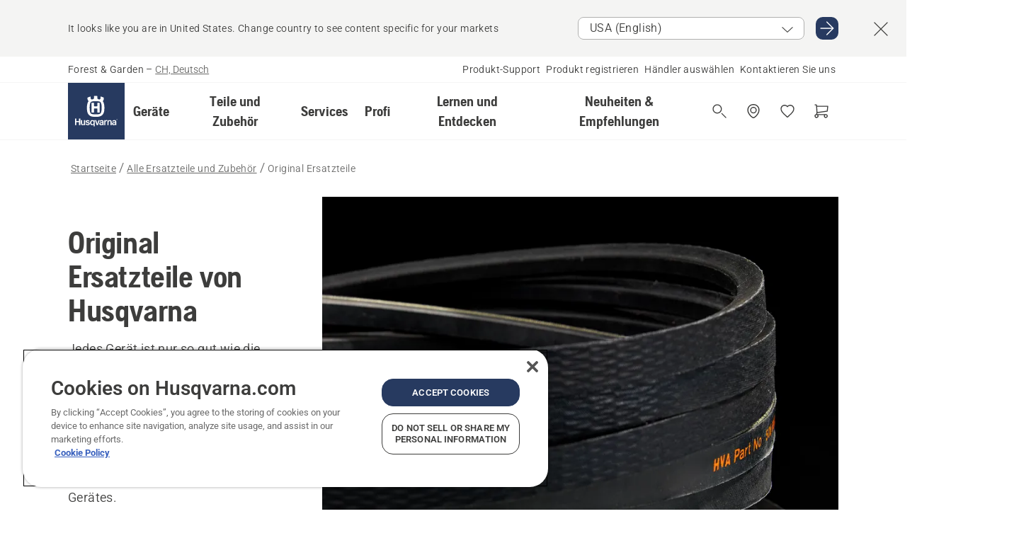

--- FILE ---
content_type: text/html; charset=utf-8
request_url: https://www.husqvarna.com/ch-de/ersatzteile-und-zubehoer/original-ersatzteile/
body_size: 48184
content:

<!DOCTYPE html>
<html class="no-js" lang="de-ch" dir="ltr" data-theme="hbd">
<head>
    <meta charset="utf-8" />
    
    	<title>Husqvarna Genuine Spare Parts | Husqvarna CH</title>
	<meta name="description" property="og:description" content="Using only Husqvarna genuine spare parts guarantees optimal efficiency and prolongs the life of your Husqvarna machines." />
	<link rel="canonical" href="https://www.husqvarna.com/ch-de/ersatzteile-und-zubehoer/original-ersatzteile/" />
	<meta property="og:title" content="Husqvarna Genuine Spare Parts" />
	<meta property="og:image" content="https://www-static-nw.husqvarna.com/-/images/aprimo/genuine-parts/spare-parts/photos/studio/h/h710/02/h710-0286.jpg?v=214a9647d152aa71&amp;format=opengraph-cover" />
	<meta property="og:image:type" content="opengraph-cover" />
	<meta property="og:image:width" content="1200" />
	<meta property="og:image:height" content="630" />
	<meta property="og:type" content="website" />
	<meta property="og:url" content="https://www.husqvarna.com/ch-de/ersatzteile-und-zubehoer/original-ersatzteile/" />
	<meta property="og:locale" content="de_CH" />

    <meta name="viewport" content="width=device-width, initial-scale=1.0" />

    <link rel="preload" href="https://www-static-nw.husqvarna.com/static/hbd/hbd-core.1ca59195.css" as="style">
    <link rel="preload" href="https://www-static-nw.husqvarna.com/static/hbd/hbd.b34f8fd9.css" as="style">
    <link rel="preload" href="https://www-static-nw.husqvarna.com/static/hbd/runtime.ac1ff80f.js" as="script" crossorigin>
    <link rel="preload" href="https://www-static-nw.husqvarna.com/static/hbd/vendors.2c98486d.js" as="script" crossorigin>
    
    

    <link rel="preload" href="https://www-static-nw.husqvarna.com/static/hbd/hbd-core.99d874dd.js" as="script" crossorigin>
    <link rel="preload" href="https://www-static-nw.husqvarna.com/static/hbd/hbd-graphql.f3a493cf.js" as="script" crossorigin>
    <link rel="preload" href="https://www-static-nw.husqvarna.com/static/hbd/hbd.c505da0a.js" as="script" crossorigin>
    
    


    <link rel="icon" href="https://www-static-nw.husqvarna.com/static/hbd/assets/hbd-favicon.6d6d9a4b.ico" sizes="any">

    <link rel="apple-touch-icon" href="https://www-static-nw.husqvarna.com/static/hbd/assets/hbd-touch-icon-iphone.843a0610.png">
    <link rel="apple-touch-icon" href="https://www-static-nw.husqvarna.com/static/hbd/assets/hbd-touch-icon-ipad.4b01de1e.png" sizes="152x152">
    <link rel="apple-touch-icon" href="https://www-static-nw.husqvarna.com/static/hbd/assets/hbd-touch-icon-iphone-retina.57cf865b.png" sizes="167x167">
    <link rel="apple-touch-icon" href="https://www-static-nw.husqvarna.com/static/hbd/assets/hbd-touch-icon-ipad-retina.7679ea01.png" sizes="180x180">

        <link rel="preload" href="https://www-static-nw.husqvarna.com/static/hbd/hbd-commerce.24b804fa.js" as="script">
    <link rel="stylesheet" href="https://www-static-nw.husqvarna.com/static/hbd/vendors.8003d671.css" />
    
    

    <link rel="stylesheet" href="https://www-static-nw.husqvarna.com/static/hbd/hbd-core.1ca59195.css" />
    <link rel="stylesheet" href="https://www-static-nw.husqvarna.com/static/hbd/hbd.b34f8fd9.css" />
    
    


    
    

    
    

    
    

    <script>
        window.mapsKey = "AIzaSyBkxZ6MKHzEw2VKJbP5uBwIp-kGHaE6Qjk";
    </script>
    
    <script type="text/javascript" src="//uigujqlo0m.kameleoon.eu/kameleoon.js" async="true"></script>
    <script>trackingLayer = {
  "siteInfo": {
    "environment": "Production",
    "instance": "NXTEVOCD1",
    "version": "1.0.282-0-gd6254d4166",
    "name": "hbd-ch-de-ch",
    "language": "de-ch",
    "languageCode": "de",
    "countryCode": "ch"
  },
  "pageInfo": {
    "globalUrl": "/accessories-category/parts-and-accessories/genuine-spare-parts",
    "globalTitle": "Genuine spare parts",
    "template": "Power Page",
    "modified": "2022-02-09",
    "responseCode": 200,
    "itemId": "{0BD40CB9-468B-4B3B-B09A-94FD3A155DBF}",
    "hrefLangId": "{F810B635-1F06-4283-82F8-AD089C1AAAA3}",
    "csuOwner": "PGE"
  }
};
dataLayer = [trackingLayer];</script>
        <!-- Google Tag Manager -->
<script>
    (function (w, d, s, l, i) {
        w[l] = w[l] || []; w[l].push({
            'gtm.start':
                new Date().getTime(), event: 'gtm.js'
        }); var f = d.getElementsByTagName(s)[0],
            j = d.createElement(s), dl = l != 'dataLayer' ? '&l=' + l : ''; j.async = true; j.src =
            'https://www.googletagmanager.com/gtm.js?id=' + i + dl; f.parentNode.insertBefore(j, f);
    })(window, document, 'script', 'dataLayer', 'GTM-NWGSNK5');</script>
 <!-- End Google Tag Manager -->

    <script src="https://cdn.cookielaw.org/scripttemplates/otSDKStub.js" crossorigin="anonymous" data-document-language="true" type="text/javascript" charset="UTF-8" data-domain-script="151f5b04-1638-46b5-8a9a-c1b14ac32d77"></script>
<script type="text/javascript">
    function OptanonWrapper() { }
</script>


    
    <script id="hbd-schema" type="application/ld+json">{
  "@context": "https://schema.org",
  "@graph": [
    {
      "@type": "ItemPage",
      "url": "https://www.husqvarna.com/ch-de/ersatzteile-und-zubehoer/original-ersatzteile/",
      "name": "Original Ersatzteile"
    },
    {
      "@type": "BreadcrumbList",
      "itemListElement": [
        {
          "@type": "ListItem",
          "name": "Startseite",
          "item": "https://www.husqvarna.com/ch-de/",
          "position": 1
        },
        {
          "@type": "ListItem",
          "name": "Alle Ersatzteile und Zubehör",
          "item": "https://www.husqvarna.com/ch-de/ersatzteile-und-zubehoer/",
          "position": 2
        },
        {
          "@type": "ListItem",
          "name": "Original Ersatzteile",
          "item": "https://www.husqvarna.com/ch-de/ersatzteile-und-zubehoer/original-ersatzteile/",
          "position": 3
        }
      ]
    }
  ]
}</script>
    
    
</head>
<body>
        <!-- Google Tag Manager (noscript) -->
    <noscript>
        <iframe src="https://www.googletagmanager.com/ns.html?id=GTM-NWGSNK5" title="Google Tag Manager"
                height="0" width="0" style="display:none;visibility:hidden"></iframe>
    </noscript>
    <!-- End Google Tag Manager (noscript) -->


    <div class="hui-page hbd-page">

        


<div id="react_0HNIR5MV1QTSG"></div>
<script>window.addEventListener('DOMContentLoaded', function() {if (typeof(ReactDOMClient) !== "undefined") { ReactDOMClient.createRoot(document.getElementById("react_0HNIR5MV1QTSG")).render(React.createElement(CountrySuggest, {"description":"It looks like you are in {country}. Change country to see content specific for your markets","selectOtherMarket":"Other country or area","messages":{"countrySelector.selectMarketLabel":"Select market","countrySelector.goToMarketAriaLabel":"Go to {market}","countrySelector.closeButtonAriaLabel":"Close country suggestion banner"},"locale":"de-CH"}))}});</script>


<div id="react_0HNIR5MV1QTSH"></div>
<script>window.addEventListener('DOMContentLoaded', function() {if (typeof(ReactDOMClient) !== "undefined") { ReactDOMClient.createRoot(document.getElementById("react_0HNIR5MV1QTSH")).render(React.createElement(TopBanner, {"links":[],"variant":"Primary"}))}});</script>


<div id="react_0HNIR5MV1QTSJ"><header role="banner" aria-label="Main" class="_0TxBeWAvvsz+vk4hhHa9vQ==" data-ui-component="MainNavigation"><div class="XMHQLqF4SUc-6-BDqsF81g=="><div class="uSBxaC7n uiIh47Y7 uzfsTf03" style="--ui-sm-py:2"><div class="uoCsWAYD uy09N2ne uPSM6-iw uiytIAkK" style="--ui-sm-gap:5"><div class="uVQHIWAi"><div class="Otw42WHdOq33OiEBWGgo1g== ugRU3HGQ uQ4aIXV3"><span class="uzD7pFtNwXhNcpkwszZKIw==">Forest &amp; Garden</span> <!-- -->–<!-- --> <button type="button" class="uo9X32Bd u32VY3YO fGtNKFe8iRS141ukKkPiCQ==">CH, Deutsch</button></div></div><nav aria-label="Services"><ul class="uPSM6-iw uiytIAkK mYHwRlTnk+zfCqgatOT-5g==" style="--ui-sm-gap:2"><li class="_8wMRltLUraQvGgDbsjQ+ag== ugRU3HGQ uxv-9nLh uQ4aIXV3" style="--ui-sm-px:1"><a href="/ch-de/beratung/" target="" title="" class="uZHfHJIn">Produkt-Support</a></li><li class="_8wMRltLUraQvGgDbsjQ+ag== ugRU3HGQ uxv-9nLh uQ4aIXV3" style="--ui-sm-px:1"><a href="/ch-de/beratung/produktregistrierung/" target="" title="" class="uZHfHJIn">Produkt registrieren</a></li><li class="_8wMRltLUraQvGgDbsjQ+ag== ugRU3HGQ uxv-9nLh uQ4aIXV3" style="--ui-sm-px:1"><a href="/ch-de/haendlersuche/" target="" title="" class="uZHfHJIn">Händler auswählen</a></li><li class="_8wMRltLUraQvGgDbsjQ+ag== ugRU3HGQ uxv-9nLh uQ4aIXV3" style="--ui-sm-px:1"><a href="/ch-de/beratung/kontakt/" target="" title="" class="uZHfHJIn">Kontaktieren Sie uns</a></li></ul></nav></div></div></div><nav class="_77pHM-JHTSBT+EPE5DGvxA==" aria-label="Global"><div class="uSBxaC7n u6zSNzRt u3kAO-la"><div class="uoCsWAYD uPSM6-iw uY-d1Ts5 uiytIAkK" style="--ui-sm-gap:3;--ui-md-gap:4"><a id="bbbcd0637b984899825ea4447a9356dd" href="/ch-de/" class="uZHfHJIn uEj5WocNdINM0Urm5LHveQ==" aria-label="Startseite"><svg aria-hidden="true" class="us-NkA9u u3IFqJL8 u-GWObsf u2cpEdV0" style="--ui-sm-s:10;--ui-lg-s:15"><use href="/static/hbd/assets/icons.76d299f6.svg#husqvarna-logo-text"></use></svg></a><div class="u7hPjq9s b2SlaLFu1+jqcHsW+4Y+uw=="><div class="u7hPjq9s u4TFckAP"><div id="navigation-mobile-focus-trap-firstTrap" tabindex="0"></div><div class="ubrBIuT0 uxv-9nLh uoCsWAYD uiytIAkK PeuLjE-ersS6zotFzInbbQ==" style="--ui-sm-px:2"><div class="ucHWfxgX"><p class="ugRU3HGQ uFi7JbtY"></p></div><button type="button" class="u3OpNcWE uLGRsYIv uaIJqYxQ uy-IAAOs" style="--ui-btn-cx:50%;--ui-btn-cy:50%" aria-label="Navigation schliessen"><svg aria-hidden="true" class="us-NkA9u uEC3XEnT u3IFqJL8" style="--ui-sm-s:5"><use href="/static/hbd/assets/icons.76d299f6.svg#close"></use></svg><span class="ub05h2c3"></span></button></div><div class="u7hPjq9s uiytIAkK uzwonL-u u5m-A9gv lvUmJ8bvxaPjtg-ZPIozwQ=="><div class="uGaFfQ4s uxv-9nLh ubE3ebLc uzfsTf03 u5nlXyxP u7hPjq9s uWPRFVaF uIg-hTmM" style="--ui-sm-px:6;--ui-lg-px:0;--ui-sm-py:3;--ui-lg-py:0"><div class="u7hPjq9s oBD4wcuDfDFXgyClNP76Lg=="><div class="OQ1fhZeHedPk-AjsJfeezA=="><div><div class="NQn52AVwHjwOFmJrBTm5Yw== XjlailUrV2bP-RqA+LYnOQ=="><button type="button" class="uo9X32Bd uxv-9nLh ur8NhxWr uzfsTf03 TFL5h9tGVKroYlKVY7J6bQ== XkUF-LJs9eW46umbiS8F1g==" style="--ui-sm-px:4;--ui-md-px:3;--ui-sm-py:3" aria-expanded="false"><span class="u7hPjq9s u18bDcVI uVlWFPAP uoCsWAYD uy09N2ne uPSM6-iw uiytIAkK buiDgiJ9y3SPg1VSKFN9uA==" style="--ui-sm-gap:4"><span class="X9D68nbjuhd172ecd9Wfow== ugRU3HGQ ujd3WTBv">Geräte</span><svg aria-hidden="true" class="us-NkA9u ui-rtl-mirror VtqcbORui8y5RkkLxQDggA== u3IFqJL8" style="--ui-sm-s:4"><use href="/static/hbd/assets/icons.76d299f6.svg#angle-right"></use></svg></span></button><div class="u7hPjq9s kXdilRabscSe4z3w-lqxcg=="><div class="uSBxaC7n u6zSNzRt u3kAO-la"><div class="u7hPjq9s uzfsTf03 u5nlXyxP uiytIAkK _2i0aDB1RZKfG7AvCnQ4AqA==" style="--ui-sm-py:0;--ui-lg-py:10"><div class="u7hPjq9s ucE0xXE4 uVQHIWAi _8+3oB-uW4DaUU6j9zPGIxw==" style="--ui-lg-w:71" data-depth="2"><div class="-W-J9rZ4QZeo5-Ep2E033Q=="><button type="button" class="uo9X32Bd u7hPjq9s uQy-zy5Z pRy+lhrJQUOIQXLdo2nERQ==" style="--ui-sm-br:4"><div class="u18bDcVI uoCsWAYD uy09N2ne uPSM6-iw uiytIAkK" style="--ui-sm-gap:4"><p class="jx9YjxawtpFnz91SqZVTeg== ugRU3HGQ ufOfyEzZ">Sägen und Schneiden</p><svg aria-hidden="true" class="us-NkA9u ui-rtl-mirror u3IFqJL8" style="--ui-sm-s:4"><use href="/static/hbd/assets/icons.76d299f6.svg#angle-right"></use></svg></div></button></div><div class="-W-J9rZ4QZeo5-Ep2E033Q=="><button type="button" class="uo9X32Bd u7hPjq9s uQy-zy5Z pRy+lhrJQUOIQXLdo2nERQ==" style="--ui-sm-br:4"><div class="u18bDcVI uoCsWAYD uy09N2ne uPSM6-iw uiytIAkK" style="--ui-sm-gap:4"><p class="jx9YjxawtpFnz91SqZVTeg== ugRU3HGQ ufOfyEzZ">Rasenmähen</p><svg aria-hidden="true" class="us-NkA9u ui-rtl-mirror u3IFqJL8" style="--ui-sm-s:4"><use href="/static/hbd/assets/icons.76d299f6.svg#angle-right"></use></svg></div></button></div><div class="-W-J9rZ4QZeo5-Ep2E033Q=="><button type="button" class="uo9X32Bd u7hPjq9s uQy-zy5Z pRy+lhrJQUOIQXLdo2nERQ==" style="--ui-sm-br:4"><div class="u18bDcVI uoCsWAYD uy09N2ne uPSM6-iw uiytIAkK" style="--ui-sm-gap:4"><p class="jx9YjxawtpFnz91SqZVTeg== ugRU3HGQ ufOfyEzZ">Trimmen und Freischneiden</p><svg aria-hidden="true" class="us-NkA9u ui-rtl-mirror u3IFqJL8" style="--ui-sm-s:4"><use href="/static/hbd/assets/icons.76d299f6.svg#angle-right"></use></svg></div></button></div><div class="-W-J9rZ4QZeo5-Ep2E033Q=="><button type="button" class="uo9X32Bd u7hPjq9s uQy-zy5Z pRy+lhrJQUOIQXLdo2nERQ==" style="--ui-sm-br:4"><div class="u18bDcVI uoCsWAYD uy09N2ne uPSM6-iw uiytIAkK" style="--ui-sm-gap:4"><p class="jx9YjxawtpFnz91SqZVTeg== ugRU3HGQ ufOfyEzZ">Erdreich-, Rasen- und Bodenpflege</p><svg aria-hidden="true" class="us-NkA9u ui-rtl-mirror u3IFqJL8" style="--ui-sm-s:4"><use href="/static/hbd/assets/icons.76d299f6.svg#angle-right"></use></svg></div></button></div><div class="-W-J9rZ4QZeo5-Ep2E033Q=="><button type="button" class="uo9X32Bd u7hPjq9s uQy-zy5Z pRy+lhrJQUOIQXLdo2nERQ==" style="--ui-sm-br:4"><div class="u18bDcVI uoCsWAYD uy09N2ne uPSM6-iw uiytIAkK" style="--ui-sm-gap:4"><p class="jx9YjxawtpFnz91SqZVTeg== ugRU3HGQ ufOfyEzZ">Reinigung</p><svg aria-hidden="true" class="us-NkA9u ui-rtl-mirror u3IFqJL8" style="--ui-sm-s:4"><use href="/static/hbd/assets/icons.76d299f6.svg#angle-right"></use></svg></div></button></div><div class="-W-J9rZ4QZeo5-Ep2E033Q=="><button type="button" class="uo9X32Bd u7hPjq9s uQy-zy5Z pRy+lhrJQUOIQXLdo2nERQ==" style="--ui-sm-br:4"><div class="u18bDcVI uoCsWAYD uy09N2ne uPSM6-iw uiytIAkK" style="--ui-sm-gap:4"><p class="jx9YjxawtpFnz91SqZVTeg== ugRU3HGQ ufOfyEzZ">Akkubetrieben</p><svg aria-hidden="true" class="us-NkA9u ui-rtl-mirror u3IFqJL8" style="--ui-sm-s:4"><use href="/static/hbd/assets/icons.76d299f6.svg#angle-right"></use></svg></div></button></div><div class="-W-J9rZ4QZeo5-Ep2E033Q=="><button type="button" class="uo9X32Bd u7hPjq9s uQy-zy5Z pRy+lhrJQUOIQXLdo2nERQ==" style="--ui-sm-br:4"><div class="u18bDcVI uoCsWAYD uy09N2ne uPSM6-iw uiytIAkK" style="--ui-sm-gap:4"><p class="jx9YjxawtpFnz91SqZVTeg== ugRU3HGQ ufOfyEzZ">Ausrüstung, Bekleidung und Verbrauchsmaterialien</p><svg aria-hidden="true" class="us-NkA9u ui-rtl-mirror u3IFqJL8" style="--ui-sm-s:4"><use href="/static/hbd/assets/icons.76d299f6.svg#angle-right"></use></svg></div></button></div><div class="-W-J9rZ4QZeo5-Ep2E033Q=="><button type="button" class="uo9X32Bd u7hPjq9s uQy-zy5Z pRy+lhrJQUOIQXLdo2nERQ==" style="--ui-sm-br:4"><div class="u18bDcVI uoCsWAYD uy09N2ne uPSM6-iw uiytIAkK" style="--ui-sm-gap:4"><p class="jx9YjxawtpFnz91SqZVTeg== ugRU3HGQ ufOfyEzZ">Teile und Zubehör</p><svg aria-hidden="true" class="us-NkA9u ui-rtl-mirror u3IFqJL8" style="--ui-sm-s:4"><use href="/static/hbd/assets/icons.76d299f6.svg#angle-right"></use></svg></div></button></div></div><div class="u7hPjq9s uWswdYXc uQS9r--H uiytIAkK WkEDtZkgC+40Lw8boYJ2qw==" data-depth="3"><div class="ucHWfxgX uHXX0h5Y _6UOc4C0vnhav0d3+YsdBWg=="><div class="uiytIAkK uzwonL-u u5m-A9gv UHSSs8xTz2RiBtlmwOG7Sw=="><div class="uGaFfQ4s uZPpfqyY uoNhSvTV uBwO2KAL urQOBR1Y uWPRFVaF uemGGq7c" style="--ui-sm-pr:0;--ui-lg-pr:7;--ui-sm-pl:0;--ui-lg-pl:15"><div><div class="o9vVNf-rpSGSZ89XN8g8Xw=="><div style="width:50%"><div class="uUjJLonN UeLm27Vt5pb3WicR6onRVQ==" style="--ui-sm-mb:8"><div id="link-group-title_kettensagen" class="eKweNcVlyCgajR+zjBZJPg== ugRU3HGQ uUjJLonN ufOfyEzZ" style="--ui-sm-mb:3">Kettensägen</div><ul class="EEh7+UCRq-JKFpuVwu2vXQ==" aria-labelledby="link-group-title_kettensagen"><li class="qbJuONFqWw8KTndKhl89Zw== ugRU3HGQ uQ4aIXV3"><a href="/ch-de/kettensagen/" class="uZHfHJIn pRKxpccoL3RWAFYoYQ179g==">Alle Kettensägen</a></li><li class="qbJuONFqWw8KTndKhl89Zw== ugRU3HGQ uQ4aIXV3"><a href="/ch-de/kettensagen/kettensagen-fur-profis/" class="uZHfHJIn pRKxpccoL3RWAFYoYQ179g==">Profi-Kettensägen</a></li><li class="qbJuONFqWw8KTndKhl89Zw== ugRU3HGQ uQ4aIXV3"><a href="/ch-de/kettensagen/akku-und-elektro-kettensagen/" class="uZHfHJIn pRKxpccoL3RWAFYoYQ179g==">Akku- und Elektro-Kettensägen</a></li><li class="qbJuONFqWw8KTndKhl89Zw== ugRU3HGQ uQ4aIXV3"><a href="/ch-de/kettensagen/benzin-kettensagen/" class="uZHfHJIn pRKxpccoL3RWAFYoYQ179g==">Benzin-Kettensägen</a></li><li class="qbJuONFqWw8KTndKhl89Zw== ugRU3HGQ uQ4aIXV3"><a href="/ch-de/kettensagen/kettensagen-fur-die-baumpflege/" class="uZHfHJIn pRKxpccoL3RWAFYoYQ179g==">Baumpflege-Kettensägen</a></li><li class="qbJuONFqWw8KTndKhl89Zw== ugRU3HGQ uQ4aIXV3"><a href="/ch-de/ersatzteile-und-zubehor-fur-kettensagen/" class="uZHfHJIn pRKxpccoL3RWAFYoYQ179g==">Alle Teile Ersatzteile und Zubehör für Kettensägen</a></li></ul></div><div class="uUjJLonN UeLm27Vt5pb3WicR6onRVQ==" style="--ui-sm-mb:0"><div id="link-group-title_akkuAstsagen" class="eKweNcVlyCgajR+zjBZJPg== ugRU3HGQ uUjJLonN ufOfyEzZ" style="--ui-sm-mb:3">Akku-Astsägen</div><ul class="EEh7+UCRq-JKFpuVwu2vXQ==" aria-labelledby="link-group-title_akkuAstsagen"><li class="qbJuONFqWw8KTndKhl89Zw== ugRU3HGQ uQ4aIXV3"><a href="/ch-de/akku-astsaegen/" class="uZHfHJIn pRKxpccoL3RWAFYoYQ179g==">Alle Akku-Astsägen</a></li></ul></div></div><div style="width:50%"><div class="uUjJLonN UeLm27Vt5pb3WicR6onRVQ==" style="--ui-sm-mb:8"><div id="link-group-title_hochentaster" class="eKweNcVlyCgajR+zjBZJPg== ugRU3HGQ uUjJLonN ufOfyEzZ" style="--ui-sm-mb:3">Hochentaster</div><ul class="EEh7+UCRq-JKFpuVwu2vXQ==" aria-labelledby="link-group-title_hochentaster"><li class="qbJuONFqWw8KTndKhl89Zw== ugRU3HGQ uQ4aIXV3"><a href="/ch-de/hochentaster/" class="uZHfHJIn pRKxpccoL3RWAFYoYQ179g==">Alle Hochentaster</a></li><li class="qbJuONFqWw8KTndKhl89Zw== ugRU3HGQ uQ4aIXV3"><a href="/ch-de/hochentaster/hochentaster-fuer-den-professionellen-gebrauch/" class="uZHfHJIn pRKxpccoL3RWAFYoYQ179g==">Hochentaster für den professionellen Gebrauch</a></li><li class="qbJuONFqWw8KTndKhl89Zw== ugRU3HGQ uQ4aIXV3"><a href="/ch-de/hochentaster/akku-und-elektro-hochentaster/" class="uZHfHJIn pRKxpccoL3RWAFYoYQ179g==">Akku- und Elektro-Hochentaster</a></li><li class="qbJuONFqWw8KTndKhl89Zw== ugRU3HGQ uQ4aIXV3"><a href="/ch-de/hochentaster/benzin-hochentaster/" class="uZHfHJIn pRKxpccoL3RWAFYoYQ179g==">Benzin-Hochentaster</a></li><li class="qbJuONFqWw8KTndKhl89Zw== ugRU3HGQ uQ4aIXV3"><a href="/ch-de/ersatzteile-und-zubehoer-fuer-hochentaster/" class="uZHfHJIn pRKxpccoL3RWAFYoYQ179g==">Alle Teile für Hochentaster</a></li></ul></div></div></div></div></div></div></div><div class="um1EQgy- uVQHIWAi"><div class="xAH2w+5ebH696x92Kx0-og=="><div class="s-Cazjv0GCC0BV2R4zeycQ== ugRU3HGQ uUjJLonN ufOfyEzZ" style="--ui-sm-mb:3">Sehen Sie sich auch Folgendes an</div><ul class="faxdOLQmEUIN1IDU9u82hQ=="><li class="UzfNh-QBouRiq0Xj9LRSDg== ugRU3HGQ uQ4aIXV3"><a href="/ch-de/lernen-und-entdecken/leitfaden-fur-schwerter-ketten/" class="uZHfHJIn Vfwu2SwB2mQinKhNngvUiA==">Leitfaden für Schwerter und Ketten</a></li><li class="UzfNh-QBouRiq0Xj9LRSDg== ugRU3HGQ uQ4aIXV3"><a href="/ch-de/forstwerkzeuge-und-aexte/" class="uZHfHJIn Vfwu2SwB2mQinKhNngvUiA==">Forstwerkzeuge und Äxte</a></li><li class="UzfNh-QBouRiq0Xj9LRSDg== ugRU3HGQ uQ4aIXV3"><a href="/ch-de/services/fleet-services/" class="uZHfHJIn Vfwu2SwB2mQinKhNngvUiA==">Husqvarna Fleet Services™</a></li></ul></div></div></div><div class="u7hPjq9s uWswdYXc uQS9r--H uiytIAkK WkEDtZkgC+40Lw8boYJ2qw==" data-depth="3"><div class="ucHWfxgX uHXX0h5Y _6UOc4C0vnhav0d3+YsdBWg=="><div class="uiytIAkK uzwonL-u u5m-A9gv UHSSs8xTz2RiBtlmwOG7Sw=="><div class="uGaFfQ4s uZPpfqyY uoNhSvTV uBwO2KAL urQOBR1Y uWPRFVaF uemGGq7c" style="--ui-sm-pr:0;--ui-lg-pr:7;--ui-sm-pl:0;--ui-lg-pl:15"><div><div class="o9vVNf-rpSGSZ89XN8g8Xw=="><div style="width:50%"><div class="uUjJLonN UeLm27Vt5pb3WicR6onRVQ==" style="--ui-sm-mb:8"><div id="link-group-title_mahroboter" class="eKweNcVlyCgajR+zjBZJPg== ugRU3HGQ uUjJLonN ufOfyEzZ" style="--ui-sm-mb:3">Mähroboter</div><ul class="EEh7+UCRq-JKFpuVwu2vXQ==" aria-labelledby="link-group-title_mahroboter"><li class="qbJuONFqWw8KTndKhl89Zw== ugRU3HGQ uQ4aIXV3"><a href="/ch-de/maehroboter/" class="uZHfHJIn pRKxpccoL3RWAFYoYQ179g==">Alle Mähroboter</a></li><li class="qbJuONFqWw8KTndKhl89Zw== ugRU3HGQ uQ4aIXV3"><a href="/ch-de/maehroboter/profi-maehroboter/" class="uZHfHJIn pRKxpccoL3RWAFYoYQ179g==">Profi-Mähroboter</a></li><li class="qbJuONFqWw8KTndKhl89Zw== ugRU3HGQ uQ4aIXV3"><a href="/ch-de/maehroboter/mahroboter-fur-privatanwender/" class="uZHfHJIn pRKxpccoL3RWAFYoYQ179g==">Mähroboter für Privatanwender</a></li><li class="qbJuONFqWw8KTndKhl89Zw== ugRU3HGQ uQ4aIXV3"><a href="/ch-de/maehroboter/without-perimeter-wire/" class="uZHfHJIn pRKxpccoL3RWAFYoYQ179g==">Mähroboter ohne Begrenzungskabel</a></li><li class="qbJuONFqWw8KTndKhl89Zw== ugRU3HGQ uQ4aIXV3"><a href="/ch-de/ersatzteile-und-zubehoer-fuer-maehroboter/" class="uZHfHJIn pRKxpccoL3RWAFYoYQ179g==">Alle Teile für Mähroboter</a></li></ul></div><div class="uUjJLonN UeLm27Vt5pb3WicR6onRVQ==" style="--ui-sm-mb:8"><div id="link-group-title_nullwendekreismaher" class="eKweNcVlyCgajR+zjBZJPg== ugRU3HGQ uUjJLonN ufOfyEzZ" style="--ui-sm-mb:3">Nullwendekreismäher</div><ul class="EEh7+UCRq-JKFpuVwu2vXQ==" aria-labelledby="link-group-title_nullwendekreismaher"><li class="qbJuONFqWw8KTndKhl89Zw== ugRU3HGQ uQ4aIXV3"><a href="/ch-de/nullwendekreismaeher/" class="uZHfHJIn pRKxpccoL3RWAFYoYQ179g==">Alle Nullwendekreismäher</a></li><li class="qbJuONFqWw8KTndKhl89Zw== ugRU3HGQ uQ4aIXV3"><a href="/ch-de/nullwendekreismaeher/profi-nullwendekreismaeher/" class="uZHfHJIn pRKxpccoL3RWAFYoYQ179g==">Profi-Nullwendekreismäher</a></li><li class="qbJuONFqWw8KTndKhl89Zw== ugRU3HGQ uQ4aIXV3"><a href="/ch-de/ersatzteile-und-zubehoer-fuer-nullwendekreismaeher/" class="uZHfHJIn pRKxpccoL3RWAFYoYQ179g==">Alle Teile Für Nullwendekreismäher</a></li></ul></div><div class="uUjJLonN UeLm27Vt5pb3WicR6onRVQ==" style="--ui-sm-mb:0"><div id="link-group-title_gartentraktoren" class="eKweNcVlyCgajR+zjBZJPg== ugRU3HGQ uUjJLonN ufOfyEzZ" style="--ui-sm-mb:3">Gartentraktoren</div><ul class="EEh7+UCRq-JKFpuVwu2vXQ==" aria-labelledby="link-group-title_gartentraktoren"><li class="qbJuONFqWw8KTndKhl89Zw== ugRU3HGQ uQ4aIXV3"><a href="/ch-de/gartentraktoren/" class="uZHfHJIn pRKxpccoL3RWAFYoYQ179g==">Alle Gartentraktoren</a></li><li class="qbJuONFqWw8KTndKhl89Zw== ugRU3HGQ uQ4aIXV3"><a href="/ch-de/ersatzteile-und-zubehoer-fuer-gartentraktoren/" class="uZHfHJIn pRKxpccoL3RWAFYoYQ179g==">Alle Teile für Gartentraktoren</a></li></ul></div></div><div style="width:50%"><div class="uUjJLonN UeLm27Vt5pb3WicR6onRVQ==" style="--ui-sm-mb:8"><div id="link-group-title_rasenmaher" class="eKweNcVlyCgajR+zjBZJPg== ugRU3HGQ uUjJLonN ufOfyEzZ" style="--ui-sm-mb:3">Rasenmäher</div><ul class="EEh7+UCRq-JKFpuVwu2vXQ==" aria-labelledby="link-group-title_rasenmaher"><li class="qbJuONFqWw8KTndKhl89Zw== ugRU3HGQ uQ4aIXV3"><a href="/ch-de/rasenmaeher/" class="uZHfHJIn pRKxpccoL3RWAFYoYQ179g==">Alle Rasenmäher</a></li><li class="qbJuONFqWw8KTndKhl89Zw== ugRU3HGQ uQ4aIXV3"><a href="/ch-de/rasenmaeher/profi-rasenmaeher/" class="uZHfHJIn pRKxpccoL3RWAFYoYQ179g==">Profi-Rasenmäher</a></li><li class="qbJuONFqWw8KTndKhl89Zw== ugRU3HGQ uQ4aIXV3"><a href="/ch-de/rasenmaeher/akku-und-elektro-rasenmaeher/" class="uZHfHJIn pRKxpccoL3RWAFYoYQ179g==">Akku- und Elektro-Rasenmäher</a></li><li class="qbJuONFqWw8KTndKhl89Zw== ugRU3HGQ uQ4aIXV3"><a href="/ch-de/rasenmaeher/benzin-rasenmaeher/" class="uZHfHJIn pRKxpccoL3RWAFYoYQ179g==">Benzin-Rasenmäher</a></li><li class="qbJuONFqWw8KTndKhl89Zw== ugRU3HGQ uQ4aIXV3"><a href="/ch-de/ersatzteile-und-zubehoer-fuer-rasenmaeher/" class="uZHfHJIn pRKxpccoL3RWAFYoYQ179g==">Alle Teile für Rasenmäher</a></li></ul></div><div class="uUjJLonN UeLm27Vt5pb3WicR6onRVQ==" style="--ui-sm-mb:8"><div id="link-group-title_aufsitzfrontmaher" class="eKweNcVlyCgajR+zjBZJPg== ugRU3HGQ uUjJLonN ufOfyEzZ" style="--ui-sm-mb:3">Aufsitzfrontmäher</div><ul class="EEh7+UCRq-JKFpuVwu2vXQ==" aria-labelledby="link-group-title_aufsitzfrontmaher"><li class="qbJuONFqWw8KTndKhl89Zw== ugRU3HGQ uQ4aIXV3"><a href="/ch-de/aufsitzfrontmaeher/" class="uZHfHJIn pRKxpccoL3RWAFYoYQ179g==">Alle Rider</a></li><li class="qbJuONFqWw8KTndKhl89Zw== ugRU3HGQ uQ4aIXV3"><a href="/ch-de/aufsitzfrontmaeher/profi-aufsitzfrontmaeher/" class="uZHfHJIn pRKxpccoL3RWAFYoYQ179g==">Profi-Aufsitzfrontmäher</a></li><li class="qbJuONFqWw8KTndKhl89Zw== ugRU3HGQ uQ4aIXV3"><a href="/ch-de/aufsitzfrontmaeher/aufsitzfrontmaeher-fuer-privaten-bereich/" class="uZHfHJIn pRKxpccoL3RWAFYoYQ179g==">Aufsitzmäher für Privatgebrauch</a></li><li class="qbJuONFqWw8KTndKhl89Zw== ugRU3HGQ uQ4aIXV3"><a href="/ch-de/teile-und-zubehoer-fuer-aufsitzfrontmaeher/" class="uZHfHJIn pRKxpccoL3RWAFYoYQ179g==">Alle Teile für Aufsitzfrontmäher</a></li></ul></div></div></div></div></div></div></div><div class="um1EQgy- uVQHIWAi"><div class="xAH2w+5ebH696x92Kx0-og=="><div class="s-Cazjv0GCC0BV2R4zeycQ== ugRU3HGQ uUjJLonN ufOfyEzZ" style="--ui-sm-mb:3">Sehen Sie sich auch Folgendes an</div><ul class="faxdOLQmEUIN1IDU9u82hQ=="><li class="UzfNh-QBouRiq0Xj9LRSDg== ugRU3HGQ uQ4aIXV3"><a href="/ch-de/lernen-und-entdecken/kaufleitfaden-fur-automower-mahroboter/" class="uZHfHJIn Vfwu2SwB2mQinKhNngvUiA==">Kaufleitfaden für Automower Mähroboter</a></li><li class="UzfNh-QBouRiq0Xj9LRSDg== ugRU3HGQ uQ4aIXV3"><a href="/ch-de/lernen-und-entdecken/ceora/" class="uZHfHJIn Vfwu2SwB2mQinKhNngvUiA==">CEORA™</a></li><li class="UzfNh-QBouRiq0Xj9LRSDg== ugRU3HGQ uQ4aIXV3"><a href="/ch-de/services/automower-connect/" class="uZHfHJIn Vfwu2SwB2mQinKhNngvUiA==">Automower® Connect</a></li></ul></div></div></div><div class="u7hPjq9s uWswdYXc uQS9r--H uiytIAkK WkEDtZkgC+40Lw8boYJ2qw==" data-depth="3"><div class="ucHWfxgX uHXX0h5Y _6UOc4C0vnhav0d3+YsdBWg=="><div class="uiytIAkK uzwonL-u u5m-A9gv UHSSs8xTz2RiBtlmwOG7Sw=="><div class="uGaFfQ4s uZPpfqyY uoNhSvTV uBwO2KAL urQOBR1Y uWPRFVaF uemGGq7c" style="--ui-sm-pr:0;--ui-lg-pr:7;--ui-sm-pl:0;--ui-lg-pl:15"><div><div class="o9vVNf-rpSGSZ89XN8g8Xw=="><div style="width:50%"><div class="uUjJLonN UeLm27Vt5pb3WicR6onRVQ==" style="--ui-sm-mb:8"><div id="link-group-title_motorsensen" class="eKweNcVlyCgajR+zjBZJPg== ugRU3HGQ uUjJLonN ufOfyEzZ" style="--ui-sm-mb:3">Motorsensen</div><ul class="EEh7+UCRq-JKFpuVwu2vXQ==" aria-labelledby="link-group-title_motorsensen"><li class="qbJuONFqWw8KTndKhl89Zw== ugRU3HGQ uQ4aIXV3"><a href="/ch-de/motorsensen/" class="uZHfHJIn pRKxpccoL3RWAFYoYQ179g==">Alle Motorsensen</a></li><li class="qbJuONFqWw8KTndKhl89Zw== ugRU3HGQ uQ4aIXV3"><a href="/ch-de/motorsensen/profi-motorsensen/" class="uZHfHJIn pRKxpccoL3RWAFYoYQ179g==">Profi-Motorsensen</a></li><li class="qbJuONFqWw8KTndKhl89Zw== ugRU3HGQ uQ4aIXV3"><a href="/ch-de/motorsensen/akku-und-elektro-motorsensen/" class="uZHfHJIn pRKxpccoL3RWAFYoYQ179g==">Akku-Motorsensen</a></li><li class="qbJuONFqWw8KTndKhl89Zw== ugRU3HGQ uQ4aIXV3"><a href="/ch-de/motorsensen/benzin-motorsensen/" class="uZHfHJIn pRKxpccoL3RWAFYoYQ179g==">Benzin-Motorsensen</a></li><li class="qbJuONFqWw8KTndKhl89Zw== ugRU3HGQ uQ4aIXV3"><a href="/ch-de/ersatzteile-und-zubehoer-fuer-rasentrimmer-und-motorsensen/" class="uZHfHJIn pRKxpccoL3RWAFYoYQ179g==">Alle Teile für Rasentrimmer und Motorsensen</a></li></ul></div><div class="uUjJLonN UeLm27Vt5pb3WicR6onRVQ==" style="--ui-sm-mb:8"><div id="link-group-title_heckenscheren" class="eKweNcVlyCgajR+zjBZJPg== ugRU3HGQ uUjJLonN ufOfyEzZ" style="--ui-sm-mb:3">Heckenscheren</div><ul class="EEh7+UCRq-JKFpuVwu2vXQ==" aria-labelledby="link-group-title_heckenscheren"><li class="qbJuONFqWw8KTndKhl89Zw== ugRU3HGQ uQ4aIXV3"><a href="/ch-de/heckenscheren/" class="uZHfHJIn pRKxpccoL3RWAFYoYQ179g==">Alle Heckenscheren</a></li><li class="qbJuONFqWw8KTndKhl89Zw== ugRU3HGQ uQ4aIXV3"><a href="/ch-de/heckenscheren/profi-heckenscheren/" class="uZHfHJIn pRKxpccoL3RWAFYoYQ179g==">Profi-Heckenscheren</a></li><li class="qbJuONFqWw8KTndKhl89Zw== ugRU3HGQ uQ4aIXV3"><a href="/ch-de/heckenscheren/akku-elektro-heckenschere/" class="uZHfHJIn pRKxpccoL3RWAFYoYQ179g==">Akku- &amp; Elektro-Heckenscheren</a></li><li class="qbJuONFqWw8KTndKhl89Zw== ugRU3HGQ uQ4aIXV3"><a href="/ch-de/heckenscheren/benzin-heckenscheren/" class="uZHfHJIn pRKxpccoL3RWAFYoYQ179g==">Benzin-Heckenscheren</a></li><li class="qbJuONFqWw8KTndKhl89Zw== ugRU3HGQ uQ4aIXV3"><a href="/ch-de/heckenscheren/stabheckenscheren/" class="uZHfHJIn pRKxpccoL3RWAFYoYQ179g==">Stabheckenscheren</a></li><li class="qbJuONFqWw8KTndKhl89Zw== ugRU3HGQ uQ4aIXV3"><a href="/ch-de/ersatzteile-und-zubehoer-fuer-heckenscheren/" class="uZHfHJIn pRKxpccoL3RWAFYoYQ179g==">Alle Teile für Heckenscheren</a></li></ul></div></div><div style="width:50%"><div class="uUjJLonN UeLm27Vt5pb3WicR6onRVQ==" style="--ui-sm-mb:8"><div id="link-group-title_rasentrimmer" class="eKweNcVlyCgajR+zjBZJPg== ugRU3HGQ uUjJLonN ufOfyEzZ" style="--ui-sm-mb:3">Rasentrimmer</div><ul class="EEh7+UCRq-JKFpuVwu2vXQ==" aria-labelledby="link-group-title_rasentrimmer"><li class="qbJuONFqWw8KTndKhl89Zw== ugRU3HGQ uQ4aIXV3"><a href="/ch-de/rasentrimmer/" class="uZHfHJIn pRKxpccoL3RWAFYoYQ179g==">Alle Rasentrimmer</a></li><li class="qbJuONFqWw8KTndKhl89Zw== ugRU3HGQ uQ4aIXV3"><a href="/ch-de/rasentrimmer/profi-rasentrimmer/" class="uZHfHJIn pRKxpccoL3RWAFYoYQ179g==">Profi-Rasentrimmer</a></li><li class="qbJuONFqWw8KTndKhl89Zw== ugRU3HGQ uQ4aIXV3"><a href="/ch-de/rasentrimmer/akku-rasentrimmer/" class="uZHfHJIn pRKxpccoL3RWAFYoYQ179g==">Akku-Rasentrimmer</a></li><li class="qbJuONFqWw8KTndKhl89Zw== ugRU3HGQ uQ4aIXV3"><a href="/ch-de/rasentrimmer/benzinbetriebene-rasentrimmer/" class="uZHfHJIn pRKxpccoL3RWAFYoYQ179g==">Benzinbetriebene Rasentrimmer</a></li><li class="qbJuONFqWw8KTndKhl89Zw== ugRU3HGQ uQ4aIXV3"><a href="/ch-de/rasentrimmer/kombi-trimmer/" class="uZHfHJIn pRKxpccoL3RWAFYoYQ179g==">Kombi-Trimmer</a></li><li class="qbJuONFqWw8KTndKhl89Zw== ugRU3HGQ uQ4aIXV3"><a href="/ch-de/ersatzteile-und-zubehoer-fuer-rasentrimmer-und-motorsensen/" class="uZHfHJIn pRKxpccoL3RWAFYoYQ179g==">Alle Teile für Rasentrimmer und Motorsensen</a></li></ul></div><div class="uUjJLonN UeLm27Vt5pb3WicR6onRVQ==" style="--ui-sm-mb:0"><div id="link-group-title_forstfreischneider" class="eKweNcVlyCgajR+zjBZJPg== ugRU3HGQ uUjJLonN ufOfyEzZ" style="--ui-sm-mb:3">Forstfreischneider</div><ul class="EEh7+UCRq-JKFpuVwu2vXQ==" aria-labelledby="link-group-title_forstfreischneider"><li class="qbJuONFqWw8KTndKhl89Zw== ugRU3HGQ uQ4aIXV3"><a href="/ch-de/forstfreischneider/" class="uZHfHJIn pRKxpccoL3RWAFYoYQ179g==">Alle Forstfreischneider</a></li><li class="qbJuONFqWw8KTndKhl89Zw== ugRU3HGQ uQ4aIXV3"><a href="/ch-de/teile-und-zubehoer-fuer-freischneider/" class="uZHfHJIn pRKxpccoL3RWAFYoYQ179g==">Alle Teile für Freischneider</a></li></ul></div></div></div></div></div></div></div><div class="um1EQgy- uVQHIWAi"><div class="xAH2w+5ebH696x92Kx0-og=="><div class="s-Cazjv0GCC0BV2R4zeycQ== ugRU3HGQ uUjJLonN ufOfyEzZ" style="--ui-sm-mb:3">Sehen Sie sich auch Folgendes an</div><ul class="faxdOLQmEUIN1IDU9u82hQ=="><li class="UzfNh-QBouRiq0Xj9LRSDg== ugRU3HGQ uQ4aIXV3"><a href="/ch-de/trimmerkoepfe/" class="uZHfHJIn Vfwu2SwB2mQinKhNngvUiA==">Trimmerköpfe</a></li><li class="UzfNh-QBouRiq0Xj9LRSDg== ugRU3HGQ uQ4aIXV3"><a href="/ch-de/trimmerfaeden/" class="uZHfHJIn Vfwu2SwB2mQinKhNngvUiA==">Trimmerfäden</a></li><li class="UzfNh-QBouRiq0Xj9LRSDg== ugRU3HGQ uQ4aIXV3"><a href="/ch-de/services/fleet-services/" class="uZHfHJIn Vfwu2SwB2mQinKhNngvUiA==">Husqvarna Fleet Services™</a></li></ul></div></div></div><div class="u7hPjq9s uWswdYXc uQS9r--H uiytIAkK WkEDtZkgC+40Lw8boYJ2qw==" data-depth="3"><div class="ucHWfxgX uHXX0h5Y _6UOc4C0vnhav0d3+YsdBWg=="><div class="uiytIAkK uzwonL-u u5m-A9gv UHSSs8xTz2RiBtlmwOG7Sw=="><div class="uGaFfQ4s uZPpfqyY uoNhSvTV uBwO2KAL urQOBR1Y uWPRFVaF uemGGq7c" style="--ui-sm-pr:0;--ui-lg-pr:7;--ui-sm-pl:0;--ui-lg-pl:15"><div><div class="o9vVNf-rpSGSZ89XN8g8Xw=="><div style="width:50%"><div class="uUjJLonN UeLm27Vt5pb3WicR6onRVQ==" style="--ui-sm-mb:8"><div id="link-group-title_laubblasgerate" class="eKweNcVlyCgajR+zjBZJPg== ugRU3HGQ uUjJLonN ufOfyEzZ" style="--ui-sm-mb:3">Laubblasgeräte</div><ul class="EEh7+UCRq-JKFpuVwu2vXQ==" aria-labelledby="link-group-title_laubblasgerate"><li class="qbJuONFqWw8KTndKhl89Zw== ugRU3HGQ uQ4aIXV3"><a href="/ch-de/laubblasgerate/" class="uZHfHJIn pRKxpccoL3RWAFYoYQ179g==">Alle Laubblasgeräte</a></li><li class="qbJuONFqWw8KTndKhl89Zw== ugRU3HGQ uQ4aIXV3"><a href="/ch-de/laubblasgerate/laubblasgerate-fur-profis/" class="uZHfHJIn pRKxpccoL3RWAFYoYQ179g==">Laubblasgeräte für Profis</a></li><li class="qbJuONFqWw8KTndKhl89Zw== ugRU3HGQ uQ4aIXV3"><a href="/ch-de/laubblasgerate/akku-und-elektro-laubblasgerate/" class="uZHfHJIn pRKxpccoL3RWAFYoYQ179g==">Akku- und Elektro-Laubblasgeräte</a></li><li class="qbJuONFqWw8KTndKhl89Zw== ugRU3HGQ uQ4aIXV3"><a href="/ch-de/laubblasgerate/benzin-laubblasgerate/" class="uZHfHJIn pRKxpccoL3RWAFYoYQ179g==">Benzin-Laubblasgeräte</a></li><li class="qbJuONFqWw8KTndKhl89Zw== ugRU3HGQ uQ4aIXV3"><a href="/ch-de/ersatzteile-und-zubehoer-fuer-laubblasgeraete/" class="uZHfHJIn pRKxpccoL3RWAFYoYQ179g==">Alle Teile für Laubblasgeräte</a></li></ul></div><div class="uUjJLonN UeLm27Vt5pb3WicR6onRVQ==" style="--ui-sm-mb:8"><div id="link-group-title_schneefrasen" class="eKweNcVlyCgajR+zjBZJPg== ugRU3HGQ uUjJLonN ufOfyEzZ" style="--ui-sm-mb:3">Schneefräsen</div><ul class="EEh7+UCRq-JKFpuVwu2vXQ==" aria-labelledby="link-group-title_schneefrasen"><li class="qbJuONFqWw8KTndKhl89Zw== ugRU3HGQ uQ4aIXV3"><a href="/ch-de/schneefraesen/" class="uZHfHJIn pRKxpccoL3RWAFYoYQ179g==">Alle Schneefräsen</a></li><li class="qbJuONFqWw8KTndKhl89Zw== ugRU3HGQ uQ4aIXV3"><a href="/ch-de/schneefraesen/electric-snow-blowers/" class="uZHfHJIn pRKxpccoL3RWAFYoYQ179g==">Elektrische Schneefräsen</a></li><li class="qbJuONFqWw8KTndKhl89Zw== ugRU3HGQ uQ4aIXV3"><a href="/ch-de/schneefraesen/residential-snow-blowers/" class="uZHfHJIn pRKxpccoL3RWAFYoYQ179g==">residential-snow-blowers</a></li><li class="qbJuONFqWw8KTndKhl89Zw== ugRU3HGQ uQ4aIXV3"><a href="/ch-de/ersatzteile-und-zubehoer-fuer-schneefraesen/" class="uZHfHJIn pRKxpccoL3RWAFYoYQ179g==">Alle Teile für Schneefräsen</a></li></ul></div><div class="uUjJLonN UeLm27Vt5pb3WicR6onRVQ==" style="--ui-sm-mb:8"><div id="link-group-title_buschmaher" class="eKweNcVlyCgajR+zjBZJPg== ugRU3HGQ uUjJLonN ufOfyEzZ" style="--ui-sm-mb:3">Buschmäher</div><ul class="EEh7+UCRq-JKFpuVwu2vXQ==" aria-labelledby="link-group-title_buschmaher"><li class="qbJuONFqWw8KTndKhl89Zw== ugRU3HGQ uQ4aIXV3"><a href="/ch-de/brush-mowers/" class="uZHfHJIn pRKxpccoL3RWAFYoYQ179g==">Alle Buschmäher</a></li></ul></div></div><div style="width:50%"><div class="uUjJLonN UeLm27Vt5pb3WicR6onRVQ==" style="--ui-sm-mb:8"><div id="link-group-title_motorhacken" class="eKweNcVlyCgajR+zjBZJPg== ugRU3HGQ uUjJLonN ufOfyEzZ" style="--ui-sm-mb:3">Motorhacken</div><ul class="EEh7+UCRq-JKFpuVwu2vXQ==" aria-labelledby="link-group-title_motorhacken"><li class="qbJuONFqWw8KTndKhl89Zw== ugRU3HGQ uQ4aIXV3"><a href="/ch-de/motorhacken/" class="uZHfHJIn pRKxpccoL3RWAFYoYQ179g==">Alle Motorhacken</a></li><li class="qbJuONFqWw8KTndKhl89Zw== ugRU3HGQ uQ4aIXV3"><a href="/ch-de/ersatzteile-und-zubehoer-fuer-motorhacken/" class="uZHfHJIn pRKxpccoL3RWAFYoYQ179g==">Alle Teile für Motorhacken</a></li></ul></div><div class="uUjJLonN UeLm27Vt5pb3WicR6onRVQ==" style="--ui-sm-mb:8"><div id="link-group-title_vertikutierer" class="eKweNcVlyCgajR+zjBZJPg== ugRU3HGQ uUjJLonN ufOfyEzZ" style="--ui-sm-mb:3">Vertikutierer</div><ul class="EEh7+UCRq-JKFpuVwu2vXQ==" aria-labelledby="link-group-title_vertikutierer"><li class="qbJuONFqWw8KTndKhl89Zw== ugRU3HGQ uQ4aIXV3"><a href="/ch-de/vertikutierer/" class="uZHfHJIn pRKxpccoL3RWAFYoYQ179g==">Alle Vertikutierer</a></li><li class="qbJuONFqWw8KTndKhl89Zw== ugRU3HGQ uQ4aIXV3"><a href="/ch-de/vertikutierer/vertikutierer/" class="uZHfHJIn pRKxpccoL3RWAFYoYQ179g==">Vertikutierer</a></li></ul></div><div class="uUjJLonN UeLm27Vt5pb3WicR6onRVQ==" style="--ui-sm-mb:0"><div id="link-group-title_shredders" class="eKweNcVlyCgajR+zjBZJPg== ugRU3HGQ uUjJLonN ufOfyEzZ" style="--ui-sm-mb:3">Shredders</div><ul class="EEh7+UCRq-JKFpuVwu2vXQ==" aria-labelledby="link-group-title_shredders"><li class="qbJuONFqWw8KTndKhl89Zw== ugRU3HGQ uQ4aIXV3"><a href="/ch-de/shredders/" class="uZHfHJIn pRKxpccoL3RWAFYoYQ179g==">Alle Shredders</a></li></ul></div></div></div></div></div></div></div><div class="um1EQgy- uVQHIWAi"><div class="xAH2w+5ebH696x92Kx0-og=="><div class="s-Cazjv0GCC0BV2R4zeycQ== ugRU3HGQ uUjJLonN ufOfyEzZ" style="--ui-sm-mb:3">Sehen Sie sich auch Folgendes an</div><ul class="faxdOLQmEUIN1IDU9u82hQ=="><li class="UzfNh-QBouRiq0Xj9LRSDg== ugRU3HGQ uQ4aIXV3"><a href="/ch-de/services/fleet-services/" class="uZHfHJIn Vfwu2SwB2mQinKhNngvUiA==">Husqvarna Fleet Services™</a></li></ul></div></div></div><div class="u7hPjq9s uWswdYXc uQS9r--H uiytIAkK WkEDtZkgC+40Lw8boYJ2qw==" data-depth="3"><div class="ucHWfxgX uHXX0h5Y _6UOc4C0vnhav0d3+YsdBWg=="><div class="uiytIAkK uzwonL-u u5m-A9gv UHSSs8xTz2RiBtlmwOG7Sw=="><div class="uGaFfQ4s uZPpfqyY uoNhSvTV uBwO2KAL urQOBR1Y uWPRFVaF uemGGq7c" style="--ui-sm-pr:0;--ui-lg-pr:7;--ui-sm-pl:0;--ui-lg-pl:15"><div><div class="o9vVNf-rpSGSZ89XN8g8Xw=="><div style="width:50%"><div class="uUjJLonN UeLm27Vt5pb3WicR6onRVQ==" style="--ui-sm-mb:8"><div id="link-group-title_hochdruckreiniger" class="eKweNcVlyCgajR+zjBZJPg== ugRU3HGQ uUjJLonN ufOfyEzZ" style="--ui-sm-mb:3">Hochdruckreiniger</div><ul class="EEh7+UCRq-JKFpuVwu2vXQ==" aria-labelledby="link-group-title_hochdruckreiniger"><li class="qbJuONFqWw8KTndKhl89Zw== ugRU3HGQ uQ4aIXV3"><a href="/ch-de/hochdruckreiniger/" class="uZHfHJIn pRKxpccoL3RWAFYoYQ179g==">Alle Hochdruckreiniger</a></li><li class="qbJuONFqWw8KTndKhl89Zw== ugRU3HGQ uQ4aIXV3"><a href="/ch-de/ersatzteile-und-zubehoer-fuer-hochdruckreiniger/" class="uZHfHJIn pRKxpccoL3RWAFYoYQ179g==">Alle Teile für Hochdruckreiniger</a></li></ul></div></div><div style="width:50%"><div class="uUjJLonN UeLm27Vt5pb3WicR6onRVQ==" style="--ui-sm-mb:0"><div id="link-group-title_staubsauger" class="eKweNcVlyCgajR+zjBZJPg== ugRU3HGQ uUjJLonN ufOfyEzZ" style="--ui-sm-mb:3">Staubsauger</div><ul class="EEh7+UCRq-JKFpuVwu2vXQ==" aria-labelledby="link-group-title_staubsauger"><li class="qbJuONFqWw8KTndKhl89Zw== ugRU3HGQ uQ4aIXV3"><a href="/ch-de/staubsauger/" class="uZHfHJIn pRKxpccoL3RWAFYoYQ179g==">Alle Staubsauger</a></li><li class="qbJuONFqWw8KTndKhl89Zw== ugRU3HGQ uQ4aIXV3"><a href="/ch-de/ersatzteile-und-zubehoer-fuer-staubsauger/" class="uZHfHJIn pRKxpccoL3RWAFYoYQ179g==">Alle Teile für Staubsauger</a></li></ul></div></div></div></div></div></div></div><div class="um1EQgy- uVQHIWAi"><div class="xAH2w+5ebH696x92Kx0-og=="><div class="s-Cazjv0GCC0BV2R4zeycQ== ugRU3HGQ uUjJLonN ufOfyEzZ" style="--ui-sm-mb:3">Sehen Sie sich auch Folgendes an</div><ul class="faxdOLQmEUIN1IDU9u82hQ=="><li class="UzfNh-QBouRiq0Xj9LRSDg== ugRU3HGQ uQ4aIXV3"><a href="/ch-de/services/fleet-services/" class="uZHfHJIn Vfwu2SwB2mQinKhNngvUiA==">Husqvarna Fleet Services™</a></li></ul></div></div></div><div class="u7hPjq9s uWswdYXc uQS9r--H uiytIAkK WkEDtZkgC+40Lw8boYJ2qw==" data-depth="3"><div class="ucHWfxgX uHXX0h5Y _6UOc4C0vnhav0d3+YsdBWg=="><div class="uiytIAkK uzwonL-u u5m-A9gv UHSSs8xTz2RiBtlmwOG7Sw=="><div class="uGaFfQ4s uZPpfqyY uoNhSvTV uBwO2KAL urQOBR1Y uWPRFVaF uemGGq7c" style="--ui-sm-pr:0;--ui-lg-pr:7;--ui-sm-pl:0;--ui-lg-pl:15"><div><div class="o9vVNf-rpSGSZ89XN8g8Xw=="><div style="width:50%"><div class="uUjJLonN UeLm27Vt5pb3WicR6onRVQ==" style="--ui-sm-mb:0"><div id="link-group-title_akkubetrieben" class="eKweNcVlyCgajR+zjBZJPg== ugRU3HGQ uUjJLonN ufOfyEzZ" style="--ui-sm-mb:3">Akkubetrieben</div><ul class="EEh7+UCRq-JKFpuVwu2vXQ==" aria-labelledby="link-group-title_akkubetrieben"><li class="qbJuONFqWw8KTndKhl89Zw== ugRU3HGQ uQ4aIXV3"><a href="/ch-de/akku-produkte/" class="uZHfHJIn pRKxpccoL3RWAFYoYQ179g==">Akku-Produkte</a></li><li class="qbJuONFqWw8KTndKhl89Zw== ugRU3HGQ uQ4aIXV3"><a href="/ch-de/akku-produkte/profi-akku-produkte/" class="uZHfHJIn pRKxpccoL3RWAFYoYQ179g==">Professionelle Akkugeräte</a></li></ul></div></div></div></div></div></div></div><div class="um1EQgy- uVQHIWAi"></div></div><div class="u7hPjq9s uWswdYXc uQS9r--H uiytIAkK WkEDtZkgC+40Lw8boYJ2qw==" data-depth="3"><div class="ucHWfxgX uHXX0h5Y _6UOc4C0vnhav0d3+YsdBWg=="><div class="uiytIAkK uzwonL-u u5m-A9gv UHSSs8xTz2RiBtlmwOG7Sw=="><div class="uGaFfQ4s uZPpfqyY uoNhSvTV uBwO2KAL urQOBR1Y uWPRFVaF uemGGq7c" style="--ui-sm-pr:0;--ui-lg-pr:7;--ui-sm-pl:0;--ui-lg-pl:15"><div><div class="o9vVNf-rpSGSZ89XN8g8Xw=="><div style="width:50%"><div class="uUjJLonN UeLm27Vt5pb3WicR6onRVQ==" style="--ui-sm-mb:8"><div id="link-group-title_ausrustungBekleidungUndVerbrauchsmaterialien" class="eKweNcVlyCgajR+zjBZJPg== ugRU3HGQ uUjJLonN ufOfyEzZ" style="--ui-sm-mb:3">Ausrüstung, Bekleidung und Verbrauchsmaterialien</div><ul class="EEh7+UCRq-JKFpuVwu2vXQ==" aria-labelledby="link-group-title_ausrustungBekleidungUndVerbrauchsmaterialien"><li class="qbJuONFqWw8KTndKhl89Zw== ugRU3HGQ uQ4aIXV3"><a href="/ch-de/ausruestung-fuer-baumpfleger/ueber/" class="uZHfHJIn pRKxpccoL3RWAFYoYQ179g==">Ausrüstung für Baumpfleger</a></li><li class="qbJuONFqWw8KTndKhl89Zw== ugRU3HGQ uQ4aIXV3"><a href="/ch-de/akku-ausrustung/ueber/" class="uZHfHJIn pRKxpccoL3RWAFYoYQ179g==">Infos zu unserer Akku-Ausrüstung</a></li><li class="qbJuONFqWw8KTndKhl89Zw== ugRU3HGQ uQ4aIXV3"><a href="/ch-de/forstwerkzeuge-und-aexte/" class="uZHfHJIn pRKxpccoL3RWAFYoYQ179g==">Forstwerkzeuge und Äxte</a></li><li class="qbJuONFqWw8KTndKhl89Zw== ugRU3HGQ uQ4aIXV3"><a href="/ch-de/schmiermittel-kraftstoffe-und-einfuellhilfen/" class="uZHfHJIn pRKxpccoL3RWAFYoYQ179g==">Öle, Kraftstoffe und Schmiermittel</a></li><li class="qbJuONFqWw8KTndKhl89Zw== ugRU3HGQ uQ4aIXV3"><a href="/ch-de/merchandising/spielzeug/" class="uZHfHJIn pRKxpccoL3RWAFYoYQ179g==">Spielzeug</a></li><li class="qbJuONFqWw8KTndKhl89Zw== ugRU3HGQ uQ4aIXV3"><a href="/ch-de/persoenliche-schutzausruestung-psa/" class="uZHfHJIn pRKxpccoL3RWAFYoYQ179g==">Persönliche Schutzausrüstung und Arbeitskleidung</a></li><li class="qbJuONFqWw8KTndKhl89Zw== ugRU3HGQ uQ4aIXV3"><a href="/ch-de/xplorer-freizeitkleidung/about-new/" class="uZHfHJIn pRKxpccoL3RWAFYoYQ179g==">Freizeitbekleidung Xplorer</a></li><li class="qbJuONFqWw8KTndKhl89Zw== ugRU3HGQ uQ4aIXV3"><a href="/ch-de/storage/" class="uZHfHJIn pRKxpccoL3RWAFYoYQ179g==">Aufbewahrungslösungen</a></li></ul></div></div><div style="width:50%"><div class="uUjJLonN UeLm27Vt5pb3WicR6onRVQ==" style="--ui-sm-mb:0"><div id="link-group-title_gartenwerkzeuge" class="eKweNcVlyCgajR+zjBZJPg== ugRU3HGQ uUjJLonN ufOfyEzZ" style="--ui-sm-mb:3">Gartenwerkzeuge</div><ul class="EEh7+UCRq-JKFpuVwu2vXQ==" aria-labelledby="link-group-title_gartenwerkzeuge"><li class="qbJuONFqWw8KTndKhl89Zw== ugRU3HGQ uQ4aIXV3"><a href="/ch-de/garden-tools/" class="uZHfHJIn pRKxpccoL3RWAFYoYQ179g==">Alle Gartenwerkzeuge</a></li></ul></div></div></div></div></div></div></div><div class="um1EQgy- uVQHIWAi"></div></div><div class="u7hPjq9s uWswdYXc uQS9r--H uiytIAkK WkEDtZkgC+40Lw8boYJ2qw==" data-depth="3"><div class="ucHWfxgX uHXX0h5Y _6UOc4C0vnhav0d3+YsdBWg=="><div class="uiytIAkK uzwonL-u u5m-A9gv UHSSs8xTz2RiBtlmwOG7Sw=="><div class="uGaFfQ4s uZPpfqyY uoNhSvTV uBwO2KAL urQOBR1Y uWPRFVaF uemGGq7c" style="--ui-sm-pr:0;--ui-lg-pr:7;--ui-sm-pl:0;--ui-lg-pl:15"><div><div class="o9vVNf-rpSGSZ89XN8g8Xw=="><div style="width:50%"><div class="uUjJLonN UeLm27Vt5pb3WicR6onRVQ==" style="--ui-sm-mb:0"><div id="link-group-title_teileUndZubehor" class="eKweNcVlyCgajR+zjBZJPg== ugRU3HGQ uUjJLonN ufOfyEzZ" style="--ui-sm-mb:3">Teile und Zubehör</div><ul class="EEh7+UCRq-JKFpuVwu2vXQ==" aria-labelledby="link-group-title_teileUndZubehor"><li class="qbJuONFqWw8KTndKhl89Zw== ugRU3HGQ uQ4aIXV3"><a href="/ch-de/ersatzteile-und-zubehoer/" class="uZHfHJIn pRKxpccoL3RWAFYoYQ179g==">Alle Ersatzteile und Zubehör</a></li></ul></div></div></div></div></div></div></div><div class="um1EQgy- uVQHIWAi"></div></div></div></div></div></div></div><div><div class="NQn52AVwHjwOFmJrBTm5Yw== XjlailUrV2bP-RqA+LYnOQ=="><button type="button" class="uo9X32Bd uxv-9nLh ur8NhxWr uzfsTf03 TFL5h9tGVKroYlKVY7J6bQ== XkUF-LJs9eW46umbiS8F1g==" style="--ui-sm-px:4;--ui-md-px:3;--ui-sm-py:3" aria-expanded="false"><span class="u7hPjq9s u18bDcVI uVlWFPAP uoCsWAYD uy09N2ne uPSM6-iw uiytIAkK buiDgiJ9y3SPg1VSKFN9uA==" style="--ui-sm-gap:4"><span class="X9D68nbjuhd172ecd9Wfow== ugRU3HGQ ujd3WTBv">Teile und Zubehör</span><svg aria-hidden="true" class="us-NkA9u ui-rtl-mirror VtqcbORui8y5RkkLxQDggA== u3IFqJL8" style="--ui-sm-s:4"><use href="/static/hbd/assets/icons.76d299f6.svg#angle-right"></use></svg></span></button><div class="u7hPjq9s kXdilRabscSe4z3w-lqxcg=="><div class="uSBxaC7n u6zSNzRt u3kAO-la"><div class="u7hPjq9s uzfsTf03 u5nlXyxP uiytIAkK _2i0aDB1RZKfG7AvCnQ4AqA==" style="--ui-sm-py:0;--ui-lg-py:10"><div class="u7hPjq9s ucE0xXE4 uVQHIWAi _8+3oB-uW4DaUU6j9zPGIxw==" style="--ui-lg-w:71" data-depth="2"><div class="-W-J9rZ4QZeo5-Ep2E033Q=="><button type="button" class="uo9X32Bd u7hPjq9s uQy-zy5Z pRy+lhrJQUOIQXLdo2nERQ==" style="--ui-sm-br:4"><div class="u18bDcVI uoCsWAYD uy09N2ne uPSM6-iw uiytIAkK" style="--ui-sm-gap:4"><p class="jx9YjxawtpFnz91SqZVTeg== ugRU3HGQ ufOfyEzZ">Sägen-, Schneid- und Forstwerkzeuge</p><svg aria-hidden="true" class="us-NkA9u ui-rtl-mirror u3IFqJL8" style="--ui-sm-s:4"><use href="/static/hbd/assets/icons.76d299f6.svg#angle-right"></use></svg></div></button></div><div class="-W-J9rZ4QZeo5-Ep2E033Q=="><button type="button" class="uo9X32Bd u7hPjq9s uQy-zy5Z pRy+lhrJQUOIQXLdo2nERQ==" style="--ui-sm-br:4"><div class="u18bDcVI uoCsWAYD uy09N2ne uPSM6-iw uiytIAkK" style="--ui-sm-gap:4"><p class="jx9YjxawtpFnz91SqZVTeg== ugRU3HGQ ufOfyEzZ">Rasenmäher</p><svg aria-hidden="true" class="us-NkA9u ui-rtl-mirror u3IFqJL8" style="--ui-sm-s:4"><use href="/static/hbd/assets/icons.76d299f6.svg#angle-right"></use></svg></div></button></div><div class="-W-J9rZ4QZeo5-Ep2E033Q=="><button type="button" class="uo9X32Bd u7hPjq9s uQy-zy5Z pRy+lhrJQUOIQXLdo2nERQ==" style="--ui-sm-br:4"><div class="u18bDcVI uoCsWAYD uy09N2ne uPSM6-iw uiytIAkK" style="--ui-sm-gap:4"><p class="jx9YjxawtpFnz91SqZVTeg== ugRU3HGQ ufOfyEzZ">Trimmen und Freischneiden</p><svg aria-hidden="true" class="us-NkA9u ui-rtl-mirror u3IFqJL8" style="--ui-sm-s:4"><use href="/static/hbd/assets/icons.76d299f6.svg#angle-right"></use></svg></div></button></div><div class="-W-J9rZ4QZeo5-Ep2E033Q=="><button type="button" class="uo9X32Bd u7hPjq9s uQy-zy5Z pRy+lhrJQUOIQXLdo2nERQ==" style="--ui-sm-br:4"><div class="u18bDcVI uoCsWAYD uy09N2ne uPSM6-iw uiytIAkK" style="--ui-sm-gap:4"><p class="jx9YjxawtpFnz91SqZVTeg== ugRU3HGQ ufOfyEzZ">Garten- und Bodenpflege</p><svg aria-hidden="true" class="us-NkA9u ui-rtl-mirror u3IFqJL8" style="--ui-sm-s:4"><use href="/static/hbd/assets/icons.76d299f6.svg#angle-right"></use></svg></div></button></div><div class="-W-J9rZ4QZeo5-Ep2E033Q=="><button type="button" class="uo9X32Bd u7hPjq9s uQy-zy5Z pRy+lhrJQUOIQXLdo2nERQ==" style="--ui-sm-br:4"><div class="u18bDcVI uoCsWAYD uy09N2ne uPSM6-iw uiytIAkK" style="--ui-sm-gap:4"><p class="jx9YjxawtpFnz91SqZVTeg== ugRU3HGQ ufOfyEzZ">Reinigung</p><svg aria-hidden="true" class="us-NkA9u ui-rtl-mirror u3IFqJL8" style="--ui-sm-s:4"><use href="/static/hbd/assets/icons.76d299f6.svg#angle-right"></use></svg></div></button></div></div><div class="u7hPjq9s uWswdYXc uQS9r--H uiytIAkK WkEDtZkgC+40Lw8boYJ2qw==" data-depth="3"><div class="ucHWfxgX uHXX0h5Y _6UOc4C0vnhav0d3+YsdBWg=="><div class="uiytIAkK uzwonL-u u5m-A9gv UHSSs8xTz2RiBtlmwOG7Sw=="><div class="uGaFfQ4s uZPpfqyY uoNhSvTV uBwO2KAL urQOBR1Y uWPRFVaF uemGGq7c" style="--ui-sm-pr:0;--ui-lg-pr:7;--ui-sm-pl:0;--ui-lg-pl:15"><div class="DHgfSqr46gUNCm8T95OZkw== aHXZUSd5ZHxkikMWodJkag=="><a href="/ch-de/ersatzteile-und-zubehor-fur-kettensagen/" class="uZHfHJIn uxv-9nLh ubE3ebLc uzfsTf03 _4j4g2bonLucaDrT8vTDDfA==" style="--ui-sm-px:0;--ui-lg-px:5;--ui-sm-py:1"><div class="uoCsWAYD uPSM6-iw uiytIAkK" style="--ui-sm-gap:5"><div class="ugRU3HGQ uX34qNS-">Ersatzteile und Zubehör für Kettensägen</div></div></a></div><div class="DHgfSqr46gUNCm8T95OZkw== aHXZUSd5ZHxkikMWodJkag=="><a href="/ch-de/ersatzteile-und-zubehoer-fuer-hochentaster/" class="uZHfHJIn uxv-9nLh ubE3ebLc uzfsTf03 _4j4g2bonLucaDrT8vTDDfA==" style="--ui-sm-px:0;--ui-lg-px:5;--ui-sm-py:1"><div class="uoCsWAYD uPSM6-iw uiytIAkK" style="--ui-sm-gap:5"><div class="ugRU3HGQ uX34qNS-">für Hochentaster</div></div></a></div></div></div></div><div class="um1EQgy- uVQHIWAi"><div class="xAH2w+5ebH696x92Kx0-og=="><div class="s-Cazjv0GCC0BV2R4zeycQ== ugRU3HGQ uUjJLonN ufOfyEzZ" style="--ui-sm-mb:3">Sehen Sie sich auch Folgendes an</div><ul class="faxdOLQmEUIN1IDU9u82hQ=="><li class="UzfNh-QBouRiq0Xj9LRSDg== ugRU3HGQ uQ4aIXV3"><a href="/ch-de/beratung/" class="uZHfHJIn Vfwu2SwB2mQinKhNngvUiA==">Support</a></li><li class="UzfNh-QBouRiq0Xj9LRSDg== ugRU3HGQ uQ4aIXV3"><a href="/ch-de/beratung/husqvarna-self-service/" class="uZHfHJIn Vfwu2SwB2mQinKhNngvUiA==">Husqvarna Self-Service</a></li><li class="UzfNh-QBouRiq0Xj9LRSDg== ugRU3HGQ uQ4aIXV3"><a href="/ch-de/lernen-und-entdecken/?content-tags=48e689fb44035205af29003b08114d31" class="uZHfHJIn Vfwu2SwB2mQinKhNngvUiA==">Anleitungen &#x27;s &amp; Leitfäden</a></li><li class="UzfNh-QBouRiq0Xj9LRSDg== ugRU3HGQ uQ4aIXV3"><a href="/ch-de/beratung/gewaehrleistungsservice/" class="uZHfHJIn Vfwu2SwB2mQinKhNngvUiA==">Husqvarna Garantieservice</a></li><li class="UzfNh-QBouRiq0Xj9LRSDg== ugRU3HGQ uQ4aIXV3"><a href="/ch-de/haendlersuche/" class="uZHfHJIn Vfwu2SwB2mQinKhNngvUiA==">Händlersuche</a></li></ul></div></div></div><div class="u7hPjq9s uWswdYXc uQS9r--H uiytIAkK WkEDtZkgC+40Lw8boYJ2qw==" data-depth="3"><div class="ucHWfxgX uHXX0h5Y _6UOc4C0vnhav0d3+YsdBWg=="><div class="uiytIAkK uzwonL-u u5m-A9gv UHSSs8xTz2RiBtlmwOG7Sw=="><div class="uGaFfQ4s uZPpfqyY uoNhSvTV uBwO2KAL urQOBR1Y uWPRFVaF uemGGq7c" style="--ui-sm-pr:0;--ui-lg-pr:7;--ui-sm-pl:0;--ui-lg-pl:15"><div class="DHgfSqr46gUNCm8T95OZkw== aHXZUSd5ZHxkikMWodJkag=="><a href="/ch-de/ersatzteile-und-zubehoer-fuer-maehroboter/" class="uZHfHJIn uxv-9nLh ubE3ebLc uzfsTf03 _4j4g2bonLucaDrT8vTDDfA==" style="--ui-sm-px:0;--ui-lg-px:5;--ui-sm-py:1"><div class="uoCsWAYD uPSM6-iw uiytIAkK" style="--ui-sm-gap:5"><div class="ugRU3HGQ uX34qNS-">für Mähroboter</div></div></a></div><div class="DHgfSqr46gUNCm8T95OZkw== aHXZUSd5ZHxkikMWodJkag=="><a href="/ch-de/ersatzteile-und-zubehoer-fuer-rasenmaeher/" class="uZHfHJIn uxv-9nLh ubE3ebLc uzfsTf03 _4j4g2bonLucaDrT8vTDDfA==" style="--ui-sm-px:0;--ui-lg-px:5;--ui-sm-py:1"><div class="uoCsWAYD uPSM6-iw uiytIAkK" style="--ui-sm-gap:5"><div class="ugRU3HGQ uX34qNS-">für Rasenmäher</div></div></a></div><div class="DHgfSqr46gUNCm8T95OZkw== aHXZUSd5ZHxkikMWodJkag=="><a href="/ch-de/teile-und-zubehoer-fuer-aufsitzfrontmaeher/" class="uZHfHJIn uxv-9nLh ubE3ebLc uzfsTf03 _4j4g2bonLucaDrT8vTDDfA==" style="--ui-sm-px:0;--ui-lg-px:5;--ui-sm-py:1"><div class="uoCsWAYD uPSM6-iw uiytIAkK" style="--ui-sm-gap:5"><div class="ugRU3HGQ uX34qNS-">für Aufsitzfrontmäher</div></div></a></div><div class="DHgfSqr46gUNCm8T95OZkw== aHXZUSd5ZHxkikMWodJkag=="><a href="/ch-de/ersatzteile-und-zubehoer-fuer-nullwendekreismaeher/" class="uZHfHJIn uxv-9nLh ubE3ebLc uzfsTf03 _4j4g2bonLucaDrT8vTDDfA==" style="--ui-sm-px:0;--ui-lg-px:5;--ui-sm-py:1"><div class="uoCsWAYD uPSM6-iw uiytIAkK" style="--ui-sm-gap:5"><div class="ugRU3HGQ uX34qNS-">Für Nullwendekreismäher</div></div></a></div><div class="DHgfSqr46gUNCm8T95OZkw== aHXZUSd5ZHxkikMWodJkag=="><a href="/ch-de/ersatzteile-und-zubehoer-fuer-gartentraktoren/" class="uZHfHJIn uxv-9nLh ubE3ebLc uzfsTf03 _4j4g2bonLucaDrT8vTDDfA==" style="--ui-sm-px:0;--ui-lg-px:5;--ui-sm-py:1"><div class="uoCsWAYD uPSM6-iw uiytIAkK" style="--ui-sm-gap:5"><div class="ugRU3HGQ uX34qNS-">für Gartentraktoren</div></div></a></div></div></div></div><div class="um1EQgy- uVQHIWAi"><div class="xAH2w+5ebH696x92Kx0-og=="><div class="s-Cazjv0GCC0BV2R4zeycQ== ugRU3HGQ uUjJLonN ufOfyEzZ" style="--ui-sm-mb:3">Sehen Sie sich auch Folgendes an</div><ul class="faxdOLQmEUIN1IDU9u82hQ=="><li class="UzfNh-QBouRiq0Xj9LRSDg== ugRU3HGQ uQ4aIXV3"><a href="/ch-de/beratung/" class="uZHfHJIn Vfwu2SwB2mQinKhNngvUiA==">Support</a></li><li class="UzfNh-QBouRiq0Xj9LRSDg== ugRU3HGQ uQ4aIXV3"><a href="/ch-de/beratung/husqvarna-self-service/" class="uZHfHJIn Vfwu2SwB2mQinKhNngvUiA==">Husqvarna Self-Service</a></li><li class="UzfNh-QBouRiq0Xj9LRSDg== ugRU3HGQ uQ4aIXV3"><a href="/ch-de/lernen-und-entdecken/?content-tags=48e689fb44035205af29003b08114d31" class="uZHfHJIn Vfwu2SwB2mQinKhNngvUiA==">Anleitungen &#x27;s &amp; Leitfäden</a></li><li class="UzfNh-QBouRiq0Xj9LRSDg== ugRU3HGQ uQ4aIXV3"><a href="/ch-de/haendlersuche/" class="uZHfHJIn Vfwu2SwB2mQinKhNngvUiA==">Händlersuche</a></li><li class="UzfNh-QBouRiq0Xj9LRSDg== ugRU3HGQ uQ4aIXV3"><a href="/ch-de/beratung/gewaehrleistungsservice/" class="uZHfHJIn Vfwu2SwB2mQinKhNngvUiA==">Husqvarna Garantieservice</a></li></ul></div></div></div><div class="u7hPjq9s uWswdYXc uQS9r--H uiytIAkK WkEDtZkgC+40Lw8boYJ2qw==" data-depth="3"><div class="ucHWfxgX uHXX0h5Y _6UOc4C0vnhav0d3+YsdBWg=="><div class="uiytIAkK uzwonL-u u5m-A9gv UHSSs8xTz2RiBtlmwOG7Sw=="><div class="uGaFfQ4s uZPpfqyY uoNhSvTV uBwO2KAL urQOBR1Y uWPRFVaF uemGGq7c" style="--ui-sm-pr:0;--ui-lg-pr:7;--ui-sm-pl:0;--ui-lg-pl:15"><div class="DHgfSqr46gUNCm8T95OZkw== aHXZUSd5ZHxkikMWodJkag=="><a href="/ch-de/ersatzteile-und-zubehoer-fuer-rasentrimmer-und-motorsensen/" class="uZHfHJIn uxv-9nLh ubE3ebLc uzfsTf03 _4j4g2bonLucaDrT8vTDDfA==" style="--ui-sm-px:0;--ui-lg-px:5;--ui-sm-py:1"><div class="uoCsWAYD uPSM6-iw uiytIAkK" style="--ui-sm-gap:5"><div class="ugRU3HGQ uX34qNS-">für Rasentrimmer und Motorsensen</div></div></a></div><div class="DHgfSqr46gUNCm8T95OZkw== aHXZUSd5ZHxkikMWodJkag=="><a href="/ch-de/ersatzteile-und-zubehoer-fuer-heckenscheren/" class="uZHfHJIn uxv-9nLh ubE3ebLc uzfsTf03 _4j4g2bonLucaDrT8vTDDfA==" style="--ui-sm-px:0;--ui-lg-px:5;--ui-sm-py:1"><div class="uoCsWAYD uPSM6-iw uiytIAkK" style="--ui-sm-gap:5"><div class="ugRU3HGQ uX34qNS-">für Heckenscheren</div></div></a></div><div class="DHgfSqr46gUNCm8T95OZkw== aHXZUSd5ZHxkikMWodJkag=="><a href="/ch-de/teile-und-zubehoer-fuer-freischneider/" class="uZHfHJIn uxv-9nLh ubE3ebLc uzfsTf03 _4j4g2bonLucaDrT8vTDDfA==" style="--ui-sm-px:0;--ui-lg-px:5;--ui-sm-py:1"><div class="uoCsWAYD uPSM6-iw uiytIAkK" style="--ui-sm-gap:5"><div class="ugRU3HGQ uX34qNS-">für Freischneider</div></div></a></div></div></div></div><div class="um1EQgy- uVQHIWAi"><div class="xAH2w+5ebH696x92Kx0-og=="><div class="s-Cazjv0GCC0BV2R4zeycQ== ugRU3HGQ uUjJLonN ufOfyEzZ" style="--ui-sm-mb:3">Sehen Sie sich auch Folgendes an</div><ul class="faxdOLQmEUIN1IDU9u82hQ=="><li class="UzfNh-QBouRiq0Xj9LRSDg== ugRU3HGQ uQ4aIXV3"><a href="/ch-de/beratung/" class="uZHfHJIn Vfwu2SwB2mQinKhNngvUiA==">Support</a></li><li class="UzfNh-QBouRiq0Xj9LRSDg== ugRU3HGQ uQ4aIXV3"><a href="/ch-de/beratung/husqvarna-self-service/" class="uZHfHJIn Vfwu2SwB2mQinKhNngvUiA==">Husqvarna Self-Service</a></li><li class="UzfNh-QBouRiq0Xj9LRSDg== ugRU3HGQ uQ4aIXV3"><a href="/ch-de/lernen-und-entdecken/?content-tags=48e689fb44035205af29003b08114d31" class="uZHfHJIn Vfwu2SwB2mQinKhNngvUiA==">Anleitungen &#x27;s &amp; Leitfäden</a></li><li class="UzfNh-QBouRiq0Xj9LRSDg== ugRU3HGQ uQ4aIXV3"><a href="/ch-de/haendlersuche/" class="uZHfHJIn Vfwu2SwB2mQinKhNngvUiA==">Händlersuche</a></li><li class="UzfNh-QBouRiq0Xj9LRSDg== ugRU3HGQ uQ4aIXV3"><a href="/ch-de/beratung/gewaehrleistungsservice/" class="uZHfHJIn Vfwu2SwB2mQinKhNngvUiA==">Husqvarna Garantieservice</a></li></ul></div></div></div><div class="u7hPjq9s uWswdYXc uQS9r--H uiytIAkK WkEDtZkgC+40Lw8boYJ2qw==" data-depth="3"><div class="ucHWfxgX uHXX0h5Y _6UOc4C0vnhav0d3+YsdBWg=="><div class="uiytIAkK uzwonL-u u5m-A9gv UHSSs8xTz2RiBtlmwOG7Sw=="><div class="uGaFfQ4s uZPpfqyY uoNhSvTV uBwO2KAL urQOBR1Y uWPRFVaF uemGGq7c" style="--ui-sm-pr:0;--ui-lg-pr:7;--ui-sm-pl:0;--ui-lg-pl:15"><div class="DHgfSqr46gUNCm8T95OZkw== aHXZUSd5ZHxkikMWodJkag=="><a href="/ch-de/ersatzteile-und-zubehoer-fuer-laubblasgeraete/" class="uZHfHJIn uxv-9nLh ubE3ebLc uzfsTf03 _4j4g2bonLucaDrT8vTDDfA==" style="--ui-sm-px:0;--ui-lg-px:5;--ui-sm-py:1"><div class="uoCsWAYD uPSM6-iw uiytIAkK" style="--ui-sm-gap:5"><div class="ugRU3HGQ uX34qNS-">für Laubblasgeräte</div></div></a></div><div class="DHgfSqr46gUNCm8T95OZkw== aHXZUSd5ZHxkikMWodJkag=="><a href="/ch-de/ersatzteile-und-zubehoer-fuer-motorhacken/" class="uZHfHJIn uxv-9nLh ubE3ebLc uzfsTf03 _4j4g2bonLucaDrT8vTDDfA==" style="--ui-sm-px:0;--ui-lg-px:5;--ui-sm-py:1"><div class="uoCsWAYD uPSM6-iw uiytIAkK" style="--ui-sm-gap:5"><div class="ugRU3HGQ uX34qNS-">für Motorhacken</div></div></a></div><div class="DHgfSqr46gUNCm8T95OZkw== aHXZUSd5ZHxkikMWodJkag=="><a href="/ch-de/ersatzteile-und-zubehoer-fuer-schneefraesen/" class="uZHfHJIn uxv-9nLh ubE3ebLc uzfsTf03 _4j4g2bonLucaDrT8vTDDfA==" style="--ui-sm-px:0;--ui-lg-px:5;--ui-sm-py:1"><div class="uoCsWAYD uPSM6-iw uiytIAkK" style="--ui-sm-gap:5"><div class="ugRU3HGQ uX34qNS-">für Schneefräsen</div></div></a></div></div></div></div><div class="um1EQgy- uVQHIWAi"><div class="xAH2w+5ebH696x92Kx0-og=="><div class="s-Cazjv0GCC0BV2R4zeycQ== ugRU3HGQ uUjJLonN ufOfyEzZ" style="--ui-sm-mb:3">Sehen Sie sich auch Folgendes an</div><ul class="faxdOLQmEUIN1IDU9u82hQ=="><li class="UzfNh-QBouRiq0Xj9LRSDg== ugRU3HGQ uQ4aIXV3"><a href="/ch-de/beratung/" class="uZHfHJIn Vfwu2SwB2mQinKhNngvUiA==">Support</a></li><li class="UzfNh-QBouRiq0Xj9LRSDg== ugRU3HGQ uQ4aIXV3"><a href="/ch-de/beratung/husqvarna-self-service/" class="uZHfHJIn Vfwu2SwB2mQinKhNngvUiA==">Husqvarna Self-Service</a></li><li class="UzfNh-QBouRiq0Xj9LRSDg== ugRU3HGQ uQ4aIXV3"><a href="/ch-de/lernen-und-entdecken/?content-tags=48e689fb44035205af29003b08114d31" class="uZHfHJIn Vfwu2SwB2mQinKhNngvUiA==">Anleitungen &#x27;s &amp; Leitfäden</a></li><li class="UzfNh-QBouRiq0Xj9LRSDg== ugRU3HGQ uQ4aIXV3"><a href="/ch-de/beratung/gewaehrleistungsservice/" class="uZHfHJIn Vfwu2SwB2mQinKhNngvUiA==">Husqvarna Garantieservice</a></li><li class="UzfNh-QBouRiq0Xj9LRSDg== ugRU3HGQ uQ4aIXV3"><a href="/ch-de/haendlersuche/" class="uZHfHJIn Vfwu2SwB2mQinKhNngvUiA==">Händlersuche</a></li></ul></div></div></div><div class="u7hPjq9s uWswdYXc uQS9r--H uiytIAkK WkEDtZkgC+40Lw8boYJ2qw==" data-depth="3"><div class="ucHWfxgX uHXX0h5Y _6UOc4C0vnhav0d3+YsdBWg=="><div class="uiytIAkK uzwonL-u u5m-A9gv UHSSs8xTz2RiBtlmwOG7Sw=="><div class="uGaFfQ4s uZPpfqyY uoNhSvTV uBwO2KAL urQOBR1Y uWPRFVaF uemGGq7c" style="--ui-sm-pr:0;--ui-lg-pr:7;--ui-sm-pl:0;--ui-lg-pl:15"><div class="DHgfSqr46gUNCm8T95OZkw== aHXZUSd5ZHxkikMWodJkag=="><a href="/ch-de/ersatzteile-und-zubehoer-fuer-hochdruckreiniger/" class="uZHfHJIn uxv-9nLh ubE3ebLc uzfsTf03 _4j4g2bonLucaDrT8vTDDfA==" style="--ui-sm-px:0;--ui-lg-px:5;--ui-sm-py:1"><div class="uoCsWAYD uPSM6-iw uiytIAkK" style="--ui-sm-gap:5"><div class="ugRU3HGQ uX34qNS-">für Hochdruckreiniger</div></div></a></div><div class="DHgfSqr46gUNCm8T95OZkw== aHXZUSd5ZHxkikMWodJkag=="><a href="/ch-de/ersatzteile-und-zubehoer-fuer-staubsauger/" class="uZHfHJIn uxv-9nLh ubE3ebLc uzfsTf03 _4j4g2bonLucaDrT8vTDDfA==" style="--ui-sm-px:0;--ui-lg-px:5;--ui-sm-py:1"><div class="uoCsWAYD uPSM6-iw uiytIAkK" style="--ui-sm-gap:5"><div class="ugRU3HGQ uX34qNS-">für Staubsauger</div></div></a></div></div></div></div><div class="um1EQgy- uVQHIWAi"><div class="xAH2w+5ebH696x92Kx0-og=="><div class="s-Cazjv0GCC0BV2R4zeycQ== ugRU3HGQ uUjJLonN ufOfyEzZ" style="--ui-sm-mb:3">Sehen Sie sich auch Folgendes an</div><ul class="faxdOLQmEUIN1IDU9u82hQ=="><li class="UzfNh-QBouRiq0Xj9LRSDg== ugRU3HGQ uQ4aIXV3"><a href="/ch-de/beratung/" class="uZHfHJIn Vfwu2SwB2mQinKhNngvUiA==">Support</a></li><li class="UzfNh-QBouRiq0Xj9LRSDg== ugRU3HGQ uQ4aIXV3"><a href="/ch-de/beratung/husqvarna-self-service/" class="uZHfHJIn Vfwu2SwB2mQinKhNngvUiA==">Husqvarna Self-Service</a></li><li class="UzfNh-QBouRiq0Xj9LRSDg== ugRU3HGQ uQ4aIXV3"><a href="/ch-de/lernen-und-entdecken/?content-tags=48e689fb44035205af29003b08114d31" class="uZHfHJIn Vfwu2SwB2mQinKhNngvUiA==">Anleitungen &#x27;s &amp; Leitfäden</a></li><li class="UzfNh-QBouRiq0Xj9LRSDg== ugRU3HGQ uQ4aIXV3"><a href="/ch-de/haendlersuche/" class="uZHfHJIn Vfwu2SwB2mQinKhNngvUiA==">Händlersuche</a></li><li class="UzfNh-QBouRiq0Xj9LRSDg== ugRU3HGQ uQ4aIXV3"><a href="/ch-de/beratung/gewaehrleistungsservice/" class="uZHfHJIn Vfwu2SwB2mQinKhNngvUiA==">Husqvarna Garantieservice</a></li></ul></div></div></div></div></div></div></div></div><div><div class="NQn52AVwHjwOFmJrBTm5Yw== XjlailUrV2bP-RqA+LYnOQ=="><button type="button" class="uo9X32Bd uxv-9nLh ur8NhxWr uzfsTf03 TFL5h9tGVKroYlKVY7J6bQ== XkUF-LJs9eW46umbiS8F1g==" style="--ui-sm-px:4;--ui-md-px:3;--ui-sm-py:3" aria-expanded="false"><span class="u7hPjq9s u18bDcVI uVlWFPAP uoCsWAYD uy09N2ne uPSM6-iw uiytIAkK buiDgiJ9y3SPg1VSKFN9uA==" style="--ui-sm-gap:4"><span class="X9D68nbjuhd172ecd9Wfow== ugRU3HGQ ujd3WTBv">Services</span><svg aria-hidden="true" class="us-NkA9u ui-rtl-mirror VtqcbORui8y5RkkLxQDggA== u3IFqJL8" style="--ui-sm-s:4"><use href="/static/hbd/assets/icons.76d299f6.svg#angle-right"></use></svg></span></button><div class="u7hPjq9s kXdilRabscSe4z3w-lqxcg=="><div class="uSBxaC7n u6zSNzRt u3kAO-la"><div class="u7hPjq9s uzfsTf03 u5nlXyxP uiytIAkK _2i0aDB1RZKfG7AvCnQ4AqA==" style="--ui-sm-py:0;--ui-lg-py:10"><div class="u7hPjq9s ucE0xXE4 uVQHIWAi _8+3oB-uW4DaUU6j9zPGIxw==" style="--ui-lg-w:71" data-depth="2"><div class="-W-J9rZ4QZeo5-Ep2E033Q=="><button type="button" class="uo9X32Bd u7hPjq9s uQy-zy5Z pRy+lhrJQUOIQXLdo2nERQ==" style="--ui-sm-br:4"><div class="u18bDcVI uoCsWAYD uy09N2ne uPSM6-iw uiytIAkK" style="--ui-sm-gap:4"><p class="jx9YjxawtpFnz91SqZVTeg== ugRU3HGQ ufOfyEzZ">Für Hauseigentümer</p><svg aria-hidden="true" class="us-NkA9u ui-rtl-mirror u3IFqJL8" style="--ui-sm-s:4"><use href="/static/hbd/assets/icons.76d299f6.svg#angle-right"></use></svg></div></button></div><div class="-W-J9rZ4QZeo5-Ep2E033Q=="><button type="button" class="uo9X32Bd u7hPjq9s uQy-zy5Z pRy+lhrJQUOIQXLdo2nERQ==" style="--ui-sm-br:4"><div class="u18bDcVI uoCsWAYD uy09N2ne uPSM6-iw uiytIAkK" style="--ui-sm-gap:4"><p class="jx9YjxawtpFnz91SqZVTeg== ugRU3HGQ ufOfyEzZ">Für Profis</p><svg aria-hidden="true" class="us-NkA9u ui-rtl-mirror u3IFqJL8" style="--ui-sm-s:4"><use href="/static/hbd/assets/icons.76d299f6.svg#angle-right"></use></svg></div></button></div></div><div class="u7hPjq9s uWswdYXc uQS9r--H uiytIAkK WkEDtZkgC+40Lw8boYJ2qw==" data-depth="3"><div class="ucHWfxgX uHXX0h5Y _6UOc4C0vnhav0d3+YsdBWg=="><div class="uiytIAkK uzwonL-u u5m-A9gv UHSSs8xTz2RiBtlmwOG7Sw=="><div class="uGaFfQ4s uZPpfqyY uoNhSvTV uBwO2KAL urQOBR1Y uWPRFVaF uemGGq7c" style="--ui-sm-pr:0;--ui-lg-pr:7;--ui-sm-pl:0;--ui-lg-pl:15"><div><div class="o9vVNf-rpSGSZ89XN8g8Xw=="><div style="width:50%"><div class="uUjJLonN UeLm27Vt5pb3WicR6onRVQ==" style="--ui-sm-mb:0"><div id="link-group-title_servicesFurHauseigentumer" class="eKweNcVlyCgajR+zjBZJPg== ugRU3HGQ uUjJLonN ufOfyEzZ" style="--ui-sm-mb:3">Services für Hauseigentümer</div><ul class="EEh7+UCRq-JKFpuVwu2vXQ==" aria-labelledby="link-group-title_servicesFurHauseigentumer"><li class="qbJuONFqWw8KTndKhl89Zw== ugRU3HGQ uQ4aIXV3"><a href="/ch-de/services/husqvarna-connect/" class="uZHfHJIn pRKxpccoL3RWAFYoYQ179g==">Husqvarna Connect</a></li><li class="qbJuONFqWw8KTndKhl89Zw== ugRU3HGQ uQ4aIXV3"><a href="/ch-de/services/automower-connect/" class="uZHfHJIn pRKxpccoL3RWAFYoYQ179g==">Automower® Connect</a></li><li class="qbJuONFqWw8KTndKhl89Zw== ugRU3HGQ uQ4aIXV3"><a href="/ch-de/services/winterlagerung-fuer-automower/" class="uZHfHJIn pRKxpccoL3RWAFYoYQ179g==">Winterlagerung für Automower®</a></li></ul></div></div></div></div></div></div></div><div class="um1EQgy- uVQHIWAi"></div></div><div class="u7hPjq9s uWswdYXc uQS9r--H uiytIAkK WkEDtZkgC+40Lw8boYJ2qw==" data-depth="3"><div class="ucHWfxgX uHXX0h5Y _6UOc4C0vnhav0d3+YsdBWg=="><div class="uiytIAkK uzwonL-u u5m-A9gv UHSSs8xTz2RiBtlmwOG7Sw=="><div class="uGaFfQ4s uZPpfqyY uoNhSvTV uBwO2KAL urQOBR1Y uWPRFVaF uemGGq7c" style="--ui-sm-pr:0;--ui-lg-pr:7;--ui-sm-pl:0;--ui-lg-pl:15"><div><div class="o9vVNf-rpSGSZ89XN8g8Xw=="><div style="width:50%"><div class="uUjJLonN UeLm27Vt5pb3WicR6onRVQ==" style="--ui-sm-mb:0"><div id="link-group-title_servicesFurProfis" class="eKweNcVlyCgajR+zjBZJPg== ugRU3HGQ uUjJLonN ufOfyEzZ" style="--ui-sm-mb:3">Services für Profis</div><ul class="EEh7+UCRq-JKFpuVwu2vXQ==" aria-labelledby="link-group-title_servicesFurProfis"><li class="qbJuONFqWw8KTndKhl89Zw== ugRU3HGQ uQ4aIXV3"><a href="/ch-de/services/fleet-services/" class="uZHfHJIn pRKxpccoL3RWAFYoYQ179g==">Husqvarna Fleet Services™</a></li><li class="qbJuONFqWw8KTndKhl89Zw== ugRU3HGQ uQ4aIXV3"><a href="/ch-de/services/warranty-plus/" class="uZHfHJIn pRKxpccoL3RWAFYoYQ179g==">Husqvarna Warranty Plus</a></li></ul></div></div></div></div></div></div></div><div class="um1EQgy- uVQHIWAi"></div></div></div></div></div></div></div><div><div class="NQn52AVwHjwOFmJrBTm5Yw== XjlailUrV2bP-RqA+LYnOQ=="><button type="button" class="uo9X32Bd uxv-9nLh ur8NhxWr uzfsTf03 TFL5h9tGVKroYlKVY7J6bQ== XkUF-LJs9eW46umbiS8F1g==" style="--ui-sm-px:4;--ui-md-px:3;--ui-sm-py:3" aria-expanded="false"><span class="u7hPjq9s u18bDcVI uVlWFPAP uoCsWAYD uy09N2ne uPSM6-iw uiytIAkK buiDgiJ9y3SPg1VSKFN9uA==" style="--ui-sm-gap:4"><span class="X9D68nbjuhd172ecd9Wfow== ugRU3HGQ ujd3WTBv">Profi</span><svg aria-hidden="true" class="us-NkA9u ui-rtl-mirror VtqcbORui8y5RkkLxQDggA== u3IFqJL8" style="--ui-sm-s:4"><use href="/static/hbd/assets/icons.76d299f6.svg#angle-right"></use></svg></span></button><div class="u7hPjq9s kXdilRabscSe4z3w-lqxcg=="><div class="uSBxaC7n u6zSNzRt u3kAO-la"><div class="u7hPjq9s uzfsTf03 u5nlXyxP uiytIAkK _2i0aDB1RZKfG7AvCnQ4AqA==" style="--ui-sm-py:0;--ui-lg-py:10"><div class="u7hPjq9s uWswdYXc uQS9r--H uiytIAkK BfqaNhFOrP88YhfERtvTdA=="><div class="u7hPjq9s aaXDoe1XPDq0MS6zOvPmNg=="><div class="_5TqhrCfNb6Mh+wwDmg3z1g== uGYfG9O0 u7hPjq9s uPSM6-iw uY-d1Ts5 uRecDkuL" style="--ui-sm-gap:8;--ui-md-gap:4;--ui-lg-gap:5"><div class="uabbUp4F uU4YP9p- urP0rKzH" style="--ui-sm-span:12;--ui-md-span:6;--ui-lg-span:4"><div class="u2cpEdV0 uQy-zy5Z PCAWQ-071PoCMGPSP2dHig== uS-QvC2c" style="--ui-sm-br:5"><a id="cb3c425b75b34ac1a601a5e375d34a77" href="/ch-de/pro-losungen/gruenflaechenpflege-von-grundstuecken/" class="uZHfHJIn uQy-zy5Z k2hIlYse9RLHEFaC-TEsQQ==" style="--ui-sm-br:5"><div class="WtyCJ+qiE724a9RiCcpQmg== ugRU3HGQ uRr2LoIv uxv-9nLh ujd3WTBv" style="--ui-sm-pb:4;--ui-sm-px:6">Anlagen- und Gewerbegrundstückverwaltung</div></a></div></div><div class="uabbUp4F uU4YP9p- urP0rKzH" style="--ui-sm-span:12;--ui-md-span:6;--ui-lg-span:4"><div class="u2cpEdV0 uQy-zy5Z PCAWQ-071PoCMGPSP2dHig== uS-QvC2c" style="--ui-sm-br:5"><a id="08c43005131e470181bc7af2582fb25f" href="/ch-de/pro-losungen/forestry/" class="uZHfHJIn uQy-zy5Z k2hIlYse9RLHEFaC-TEsQQ==" style="--ui-sm-br:5"><div class="WtyCJ+qiE724a9RiCcpQmg== ugRU3HGQ uRr2LoIv uxv-9nLh ujd3WTBv" style="--ui-sm-pb:4;--ui-sm-px:6">Professionelle Holzgewinnungs- und Forstwirtschaft</div></a></div></div><div class="uabbUp4F uU4YP9p- urP0rKzH" style="--ui-sm-span:12;--ui-md-span:6;--ui-lg-span:4"><div class="u2cpEdV0 uQy-zy5Z PCAWQ-071PoCMGPSP2dHig== uS-QvC2c" style="--ui-sm-br:5"><a id="5a08136503e84d95b6f7337b7c784664" href="/ch-de/pro-losungen/professionelle-baumpfleger/" class="uZHfHJIn uQy-zy5Z k2hIlYse9RLHEFaC-TEsQQ==" style="--ui-sm-br:5"><div class="WtyCJ+qiE724a9RiCcpQmg== ugRU3HGQ uRr2LoIv uxv-9nLh ujd3WTBv" style="--ui-sm-pb:4;--ui-sm-px:6">Professionelle Baumpfleger</div></a></div></div><div class="uabbUp4F uU4YP9p- urP0rKzH" style="--ui-sm-span:12;--ui-md-span:6;--ui-lg-span:4"><div class="u2cpEdV0 uQy-zy5Z PCAWQ-071PoCMGPSP2dHig== uS-QvC2c" style="--ui-sm-br:5"><a id="226218efac9a467089851f02aafd8c6d" href="/ch-de/pro-losungen/landschaftspflege/" class="uZHfHJIn uQy-zy5Z k2hIlYse9RLHEFaC-TEsQQ==" style="--ui-sm-br:5"><div class="WtyCJ+qiE724a9RiCcpQmg== ugRU3HGQ uRr2LoIv uxv-9nLh ujd3WTBv" style="--ui-sm-pb:4;--ui-sm-px:6">Grünflächenpflege</div></a></div></div><div class="uabbUp4F uU4YP9p- urP0rKzH" style="--ui-sm-span:12;--ui-md-span:6;--ui-lg-span:4"><div class="u2cpEdV0 uQy-zy5Z PCAWQ-071PoCMGPSP2dHig== uS-QvC2c" style="--ui-sm-br:5"><a id="862afeaa42914776a95434604e341987" href="/ch-de/pro-losungen/golfplaetze/" class="uZHfHJIn uQy-zy5Z k2hIlYse9RLHEFaC-TEsQQ==" style="--ui-sm-br:5"><div class="WtyCJ+qiE724a9RiCcpQmg== ugRU3HGQ uRr2LoIv uxv-9nLh ujd3WTBv" style="--ui-sm-pb:4;--ui-sm-px:6">Golfplätze</div></a></div></div><div class="uabbUp4F uU4YP9p- urP0rKzH" style="--ui-sm-span:12;--ui-md-span:6;--ui-lg-span:4"><div class="u2cpEdV0 uQy-zy5Z PCAWQ-071PoCMGPSP2dHig== uS-QvC2c" style="--ui-sm-br:5"><a id="cbc9d975b1774bf3b5f357f78538842c" href="/ch-de/pro-losungen/sportvereine/" class="uZHfHJIn uQy-zy5Z k2hIlYse9RLHEFaC-TEsQQ==" style="--ui-sm-br:5"><div class="WtyCJ+qiE724a9RiCcpQmg== ugRU3HGQ uRr2LoIv uxv-9nLh ujd3WTBv" style="--ui-sm-pb:4;--ui-sm-px:6">Sportrasenmanagement</div></a></div></div></div><a id="378bf95233f048aab2ce9547a8773db4" href="/ch-de/pro-losungen/" class="uZHfHJIn uPRkGd3g uhxFw9Tu" style="--ui-sm-mt:8"><svg aria-hidden="true" class="us-NkA9u ui-rtl-mirror uiyAtIHS u3IFqJL8" style="--ui-sm-mr:3;--ui-sm-s:4" mr="3"><use href="/static/hbd/assets/icons.76d299f6.svg#arrow-right"></use></svg><span class="ugRU3HGQ uX34qNS-">Alles in Professionelle Lösungen ansehen</span></a></div><div class="um1EQgy- uVQHIWAi"><div class="xAH2w+5ebH696x92Kx0-og=="><div class="s-Cazjv0GCC0BV2R4zeycQ== ugRU3HGQ uUjJLonN ufOfyEzZ" style="--ui-sm-mb:3">Sehen Sie sich auch Folgendes an</div><ul class="faxdOLQmEUIN1IDU9u82hQ=="><li class="UzfNh-QBouRiq0Xj9LRSDg== ugRU3HGQ uQ4aIXV3"><a href="/ch-de/lernen-und-entdecken/professionelle-akkuleistung/" class="uZHfHJIn Vfwu2SwB2mQinKhNngvUiA==">Professionelle Akkuleistung – für das, was zählt</a></li><li class="UzfNh-QBouRiq0Xj9LRSDg== ugRU3HGQ uQ4aIXV3"><a href="/ch-de/kettensagen/ueber/" class="uZHfHJIn Vfwu2SwB2mQinKhNngvUiA==">Über Kettensägen</a></li><li class="UzfNh-QBouRiq0Xj9LRSDg== ugRU3HGQ uQ4aIXV3"><a href="/ch-de/aufsitzfrontmaeher/profi-aufsitzfrontmaeher/ueber/" class="uZHfHJIn Vfwu2SwB2mQinKhNngvUiA==">Über Profi-Rider</a></li><li class="UzfNh-QBouRiq0Xj9LRSDg== ugRU3HGQ uQ4aIXV3"><a href="/ch-de/lernen-und-entdecken/ceora/" class="uZHfHJIn Vfwu2SwB2mQinKhNngvUiA==">CEORA™</a></li></ul></div></div></div></div></div></div></div></div><div><div class="NQn52AVwHjwOFmJrBTm5Yw== XjlailUrV2bP-RqA+LYnOQ=="><button type="button" class="uo9X32Bd uxv-9nLh ur8NhxWr uzfsTf03 TFL5h9tGVKroYlKVY7J6bQ== XkUF-LJs9eW46umbiS8F1g==" style="--ui-sm-px:4;--ui-md-px:3;--ui-sm-py:3" aria-expanded="false"><span class="u7hPjq9s u18bDcVI uVlWFPAP uoCsWAYD uy09N2ne uPSM6-iw uiytIAkK buiDgiJ9y3SPg1VSKFN9uA==" style="--ui-sm-gap:4"><span class="X9D68nbjuhd172ecd9Wfow== ugRU3HGQ ujd3WTBv">Lernen und Entdecken</span><svg aria-hidden="true" class="us-NkA9u ui-rtl-mirror VtqcbORui8y5RkkLxQDggA== u3IFqJL8" style="--ui-sm-s:4"><use href="/static/hbd/assets/icons.76d299f6.svg#angle-right"></use></svg></span></button><div class="u7hPjq9s kXdilRabscSe4z3w-lqxcg=="><div class="uSBxaC7n u6zSNzRt u3kAO-la"><div class="u7hPjq9s uzfsTf03 u5nlXyxP uiytIAkK _2i0aDB1RZKfG7AvCnQ4AqA==" style="--ui-sm-py:0;--ui-lg-py:10"><div class="u7hPjq9s uWswdYXc uQS9r--H uiytIAkK BfqaNhFOrP88YhfERtvTdA=="><div class="u7hPjq9s aaXDoe1XPDq0MS6zOvPmNg=="><div class="_5TqhrCfNb6Mh+wwDmg3z1g== uGYfG9O0 u7hPjq9s uPSM6-iw uY-d1Ts5 uRecDkuL" style="--ui-sm-gap:8;--ui-md-gap:4;--ui-lg-gap:5"><div class="uabbUp4F uU4YP9p- urP0rKzH" style="--ui-sm-span:12;--ui-md-span:6;--ui-lg-span:4"><div class="u2cpEdV0 uQy-zy5Z PCAWQ-071PoCMGPSP2dHig== uS-QvC2c" style="--ui-sm-br:5"><a id="91f17be428ab4bc6b389365c2714296d" href="/ch-de/lernen-und-entdecken/?primary-tag=%7b00B88357-7B1B-411E-8D43-7DC6A80671BC%7d" class="uZHfHJIn uQy-zy5Z k2hIlYse9RLHEFaC-TEsQQ==" style="--ui-sm-br:5"><div class="WtyCJ+qiE724a9RiCcpQmg== ugRU3HGQ uRr2LoIv uxv-9nLh ujd3WTBv" style="--ui-sm-pb:4;--ui-sm-px:6">Kommerzielle Landschaftsgestaltung</div></a></div></div><div class="uabbUp4F uU4YP9p- urP0rKzH" style="--ui-sm-span:12;--ui-md-span:6;--ui-lg-span:4"><div class="u2cpEdV0 uQy-zy5Z PCAWQ-071PoCMGPSP2dHig== uS-QvC2c" style="--ui-sm-br:5"><a id="f4428151ade147c3a70735e20b9c029b" href="/ch-de/lernen-und-entdecken/?primary-tag=%7bFA857E82-8C3D-4816-9A78-13B2B20F75B6%7d" class="uZHfHJIn uQy-zy5Z k2hIlYse9RLHEFaC-TEsQQ==" style="--ui-sm-br:5"><div class="WtyCJ+qiE724a9RiCcpQmg== ugRU3HGQ uRr2LoIv uxv-9nLh ujd3WTBv" style="--ui-sm-pb:4;--ui-sm-px:6">Forstwirtschaft</div></a></div></div><div class="uabbUp4F uU4YP9p- urP0rKzH" style="--ui-sm-span:12;--ui-md-span:6;--ui-lg-span:4"><div class="u2cpEdV0 uQy-zy5Z PCAWQ-071PoCMGPSP2dHig== uS-QvC2c" style="--ui-sm-br:5"><a id="70e77a358d3b4d0384527b0ee6763856" href="/ch-de/lernen-und-entdecken/?primary-tag=%7bBFF8B525-A8B8-443D-AD61-29370729030E%7d" class="uZHfHJIn uQy-zy5Z k2hIlYse9RLHEFaC-TEsQQ==" style="--ui-sm-br:5"><div class="WtyCJ+qiE724a9RiCcpQmg== ugRU3HGQ uRr2LoIv uxv-9nLh ujd3WTBv" style="--ui-sm-pb:4;--ui-sm-px:6">Haus und Garten</div></a></div></div><div class="uabbUp4F uU4YP9p- urP0rKzH" style="--ui-sm-span:12;--ui-md-span:6;--ui-lg-span:4"><div class="u2cpEdV0 uQy-zy5Z PCAWQ-071PoCMGPSP2dHig== uS-QvC2c" style="--ui-sm-br:5"><a id="a7473f3eb3004cf0a72436991bc20f5f" href="/ch-de/lernen-und-entdecken/?primary-tag=%7b44EC3160-DFC7-459D-92B8-21CD590AF462%7d" class="uZHfHJIn uQy-zy5Z k2hIlYse9RLHEFaC-TEsQQ==" style="--ui-sm-br:5"><div class="WtyCJ+qiE724a9RiCcpQmg== ugRU3HGQ uRr2LoIv uxv-9nLh ujd3WTBv" style="--ui-sm-pb:4;--ui-sm-px:6">Professionelle Baumpflege</div></a></div></div></div><a id="e6abd351b9e24fdbafbfb14cc5f93136" href="/ch-de/lernen-und-entdecken/" class="uZHfHJIn uPRkGd3g uhxFw9Tu" style="--ui-sm-mt:8"><svg aria-hidden="true" class="us-NkA9u ui-rtl-mirror uiyAtIHS u3IFqJL8" style="--ui-sm-mr:3;--ui-sm-s:4" mr="3"><use href="/static/hbd/assets/icons.76d299f6.svg#arrow-right"></use></svg><span class="ugRU3HGQ uX34qNS-">Alles in Lernen und Entdecken ansehen</span></a></div></div></div></div></div></div></div><div><div class="NQn52AVwHjwOFmJrBTm5Yw== XjlailUrV2bP-RqA+LYnOQ=="><button type="button" class="uo9X32Bd uxv-9nLh ur8NhxWr uzfsTf03 TFL5h9tGVKroYlKVY7J6bQ== XkUF-LJs9eW46umbiS8F1g==" style="--ui-sm-px:4;--ui-md-px:3;--ui-sm-py:3" aria-expanded="false"><span class="u7hPjq9s u18bDcVI uVlWFPAP uoCsWAYD uy09N2ne uPSM6-iw uiytIAkK buiDgiJ9y3SPg1VSKFN9uA==" style="--ui-sm-gap:4"><span class="X9D68nbjuhd172ecd9Wfow== ugRU3HGQ ujd3WTBv">Neuheiten &amp; Empfehlungen</span><svg aria-hidden="true" class="us-NkA9u ui-rtl-mirror VtqcbORui8y5RkkLxQDggA== u3IFqJL8" style="--ui-sm-s:4"><use href="/static/hbd/assets/icons.76d299f6.svg#angle-right"></use></svg></span></button><div class="u7hPjq9s kXdilRabscSe4z3w-lqxcg=="><div class="uSBxaC7n u6zSNzRt u3kAO-la"><div class="u7hPjq9s uzfsTf03 u5nlXyxP uiytIAkK _2i0aDB1RZKfG7AvCnQ4AqA==" style="--ui-sm-py:0;--ui-lg-py:10"><div class="u7hPjq9s uWswdYXc uQS9r--H uiytIAkK BfqaNhFOrP88YhfERtvTdA=="><div class="u7hPjq9s aaXDoe1XPDq0MS6zOvPmNg=="><div class="_5TqhrCfNb6Mh+wwDmg3z1g== uGYfG9O0 u7hPjq9s uPSM6-iw uY-d1Ts5 uRecDkuL" style="--ui-sm-gap:8;--ui-md-gap:4;--ui-lg-gap:5"><div class="uabbUp4F uU4YP9p- urP0rKzH" style="--ui-sm-span:12;--ui-md-span:6;--ui-lg-span:4"><div class="u2cpEdV0 uQy-zy5Z PCAWQ-071PoCMGPSP2dHig== uS-QvC2c" style="--ui-sm-br:5"><a id="3097f783279747f38c13c2224b3fc775" href="/ch-de/new-arrivals/" class="uZHfHJIn uQy-zy5Z k2hIlYse9RLHEFaC-TEsQQ==" style="--ui-sm-br:5"><div class="WtyCJ+qiE724a9RiCcpQmg== ugRU3HGQ uRr2LoIv uxv-9nLh ujd3WTBv" style="--ui-sm-pb:4;--ui-sm-px:6">Neu im Sortiment</div></a></div></div><div class="uabbUp4F uU4YP9p- urP0rKzH" style="--ui-sm-span:12;--ui-md-span:6;--ui-lg-span:4"><div class="u2cpEdV0 uQy-zy5Z PCAWQ-071PoCMGPSP2dHig== uS-QvC2c" style="--ui-sm-br:5"><a id="ab644ccb0f1c4132972b4b15720e11b5" href="/ch-de/current-offers/" class="uZHfHJIn uQy-zy5Z k2hIlYse9RLHEFaC-TEsQQ==" style="--ui-sm-br:5"><div class="WtyCJ+qiE724a9RiCcpQmg== ugRU3HGQ uRr2LoIv uxv-9nLh ujd3WTBv" style="--ui-sm-pb:4;--ui-sm-px:6">Aktuelle Angebote</div></a></div></div><div class="uabbUp4F uU4YP9p- urP0rKzH" style="--ui-sm-span:12;--ui-md-span:6;--ui-lg-span:4"><div class="u2cpEdV0 uQy-zy5Z PCAWQ-071PoCMGPSP2dHig== uS-QvC2c" style="--ui-sm-br:5"><a id="d130a014b0c64cc090d70b7845505755" href="/ch-de/lernen-und-entdecken/aktuelle-angebote/" class="uZHfHJIn uQy-zy5Z k2hIlYse9RLHEFaC-TEsQQ==" style="--ui-sm-br:5"><div class="WtyCJ+qiE724a9RiCcpQmg== ugRU3HGQ uRr2LoIv uxv-9nLh ujd3WTBv" style="--ui-sm-pb:4;--ui-sm-px:6">Aktuelle Angebote</div></a></div></div></div></div></div></div></div></div></div></div></div><ul class="uhxFw9Tu uxv-9nLh NIYD1HMfjsWI5xDp6RUfhw==" style="--ui-sm-mt:7;--ui-sm-px:0"><li class="ugRU3HGQ uX34qNS-"><div class="uS-QvC2c"><a href="/ch-de/meine-favoriten/" target="|Custom" title="" class="uZHfHJIn u7hPjq9s uxv-9nLh ur8NhxWr uzfsTf03" style="--ui-sm-px:4;--ui-md-px:0;--ui-sm-py:3"><span class="u3JjiXQm uPSM6-iw u8VqE6MA" style="--ui-sm-gap:2">Meine Favoriten</span></a></div></li><li class="ugRU3HGQ uX34qNS-"><a href="/ch-de/beratung/" target="" title="" class="uZHfHJIn uxv-9nLh ur8NhxWr uzfsTf03 D2QFTqvEr0Ljltx0MVJFiA==" style="--ui-sm-px:4;--ui-md-px:0;--ui-sm-py:3">Produkt-Support</a></li><li class="ugRU3HGQ uX34qNS-"><a href="/ch-de/beratung/produktregistrierung/" target="" title="" class="uZHfHJIn uxv-9nLh ur8NhxWr uzfsTf03 D2QFTqvEr0Ljltx0MVJFiA==" style="--ui-sm-px:4;--ui-md-px:0;--ui-sm-py:3">Produkt registrieren</a></li><li class="ugRU3HGQ uX34qNS-"><a href="/ch-de/haendlersuche/" target="" title="" class="uZHfHJIn uxv-9nLh ur8NhxWr uzfsTf03 D2QFTqvEr0Ljltx0MVJFiA==" style="--ui-sm-px:4;--ui-md-px:0;--ui-sm-py:3">Händler auswählen</a></li><li class="ugRU3HGQ uX34qNS-"><a href="/ch-de/beratung/kontakt/" target="" title="" class="uZHfHJIn uxv-9nLh ur8NhxWr uzfsTf03 D2QFTqvEr0Ljltx0MVJFiA==" style="--ui-sm-px:4;--ui-md-px:0;--ui-sm-py:3">Kontaktieren Sie uns</a></li></ul></div></div></div><div id="navigation-mobile-focus-trap-lastTrap" tabindex="0"></div></div></div><div class="uVQHIWAi HYlSD-0C7NkJE6z9HO6eXQ=="><div class="Otw42WHdOq33OiEBWGgo1g== Y98tUNWgS+YibctBPAWEDA== ugRU3HGQ uQ4aIXV3"><span class="uzD7pFtNwXhNcpkwszZKIw==">Forest &amp; Garden</span><button type="button" class="uo9X32Bd u32VY3YO fGtNKFe8iRS141ukKkPiCQ==">CH, Deutsch</button></div></div><div class="uPSM6-iw uY-d1Ts5 uiytIAkK gPwM4AWls2W7ErfxGEi-bg==" style="--ui-sm-gap:0;--ui-md-gap:1"><button type="button" class="u3OpNcWE uLGRsYIv uaIJqYxQ uy-IAAOs" style="--ui-btn-cx:50%;--ui-btn-cy:50%" aria-label="Suche öffnen"><svg aria-hidden="true" class="us-NkA9u uEC3XEnT u3IFqJL8" style="--ui-sm-s:5"><use href="/static/hbd/assets/icons.76d299f6.svg#search"></use></svg><span class="ub05h2c3"></span></button><div class="uS-QvC2c"><button type="button" class="u3OpNcWE uLGRsYIv uaIJqYxQ uy-IAAOs" style="--ui-btn-cx:50%;--ui-btn-cy:50%" aria-label="Warenkorb"><svg aria-hidden="true" class="us-NkA9u ui-rtl-mirror uEC3XEnT u3IFqJL8" style="--ui-sm-s:5"><use href="/static/hbd/assets/icons.76d299f6.svg#cart"></use></svg><span class="ub05h2c3"></span></button></div><button type="button" class="u3OpNcWE uLGRsYIv uaIJqYxQ SpXWh2yBnbXQnN1XMjCWKQ== uy-IAAOs" style="--ui-btn-cx:50%;--ui-btn-cy:50%" aria-label="Navigation umschalten"><svg aria-hidden="true" class="us-NkA9u ui-rtl-mirror uEC3XEnT u3IFqJL8" style="--ui-sm-s:5"><use href="/static/hbd/assets/icons.76d299f6.svg#menu-mirrored"></use></svg><span class="ub05h2c3"></span></button></div></div></div></nav></header></div>
<script>window.addEventListener('DOMContentLoaded', function() {if (typeof(ReactDOMClient) !== "undefined") { ReactDOMClient.hydrateRoot(document.getElementById("react_0HNIR5MV1QTSJ"), React.createElement(MainNavigationV2, {"initialState":{"homeItem":{"id":"bbbcd0637b984899825ea4447a9356dd","text":"Startseite","href":"/ch-de/"},"currentMarket":{"id":"32bad565d1e049f9b36e1798e82b32c1","title":"Switzerland","items":[{"text":"Deutsch","href":"/ch-de/","active":true},{"text":"Français","href":"/ch-fr/"},{"text":"Italiano","href":"/ch-it/"}]},"markets":[{"id":"b9afd877504f467bb9e459ab35374dca","title":"Africa \u0026 Middle East","items":[{"text":"Algeria (ar)","href":"/dz-ar/"},{"text":"Algeria (en)","href":"/dz-en/"},{"text":"Botswana","href":"/bw/"},{"text":"Cameroon","href":"/cm/"},{"text":"Côte d\u0027Ivoire","href":"/ci/"},{"text":"Egypt","href":"/eg/"},{"text":"Equatorial Guinea","href":"/gq/"},{"text":"Eswatini","href":"/sz/"},{"text":"Gambia","href":"/gm/"},{"text":"Ghana","href":"/gh/"},{"text":"Guinea Bissau","href":"/gw/"},{"text":"Israel (en) ","href":"/il-en/"},{"text":"Israel (he)","href":"/il-he/"},{"text":"Kenya","href":"/ke/"},{"text":"Kuwait","href":"/kw/"},{"text":"Lebanon (ar)","href":"/lb-ar/"},{"text":"Lebanon (en)","href":"/lb-en/"},{"text":"Liberia","href":"/lr/"},{"text":"Mozambique","href":"/mz/"},{"text":"Namibia","href":"/na/"},{"text":"Oman (ar)","href":"/om-ar/"},{"text":"Oman (en)","href":"/om-en/"},{"text":"Qatar (ar)","href":"/qa-ar/"},{"text":"Qatar (en)","href":"/qa-en/"},{"text":"Saudi Arabia (ar)","href":"/sa-ar/"},{"text":"Saudi Arabia (en)","href":"/sa-en/"},{"text":"Senegal","href":"/sn/"},{"text":"Seychelles","href":"/sc/"},{"text":"South Africa","href":"/za/"},{"text":"Tanzania","href":"/tz/"},{"text":"Tunisia","href":"/tn/"},{"text":"Turkey","href":"/tr/"},{"text":"Uganda","href":"/ug/"},{"text":"United Arab Emirates (ar)","href":"/ae-ar/"},{"text":"United Arab Emirates (en)","href":"/ae-en/"},{"text":"Zambia","href":"/zm/"},{"text":"Zimbabwe","href":"/zw/"}]},{"id":"c36c1cb0444b4ddfb1a452dab7b0d92f","title":"Asia \u0026 Pacific","items":[{"text":"Armenia (hy)","href":"/am-hy/"},{"text":"Armenia (ru)","href":"/am-ru/"},{"text":"Australia","href":"/au/"},{"text":"Azerbaijan","href":"/az/"},{"text":"Cambodia","href":"/kh-en/"},{"text":"Mainland China","href":"/cn/"},{"text":"Fiji","href":"/fj/"},{"text":"French Polynesia","href":"/pf/"},{"text":"Hong Kong","href":"/hk/"},{"text":"India","href":"/in/"},{"text":"Indonesia","href":"/id/"},{"text":"Japan","href":"/jp/"},{"text":"Kazakhstan","href":"/kz/"},{"text":"Malaysia","href":"/my/"},{"text":"New Caledonia","href":"/nc/"},{"text":"New Zealand","href":"/nz/"},{"text":"Papua New Guinea","href":"/pg/"},{"text":"The Philippines","href":"/ph/"},{"text":"Singapore","href":"/sg/"},{"text":"South Korea","href":"/kr/"},{"text":"Taiwan","href":"/tw/"},{"text":"Thailand","href":"/th/"},{"text":"Turkmenistan","href":"/tm/"},{"text":"Uzbekistan","href":"/uz/"},{"text":"Vanuatu","href":"/vu/"},{"text":"Vietnam","href":"/vn/"}]},{"id":"76a555534fc74f3aa300e4d70310a84d","title":"Europe","items":[{"text":"Albania","href":"/al/"},{"text":"Austria","href":"/at/"},{"text":"Belgium (fr)","href":"/be-fr/"},{"text":"Belgium (nl)","href":"/be-nl/"},{"text":"Bosnia and Herzegovina","href":"/ba/"},{"text":"Bulgaria","href":"/bg/"},{"text":"Cyprus","href":"/cy/"},{"text":"Croatia","href":"/hr/"},{"text":"Czech Republic","href":"/cz/"},{"text":"Denmark","href":"/dk/"},{"text":"Estonia","href":"/ee/"},{"text":"Finland (fi)","href":"/fi-fi/"},{"text":"Finland (sv)","href":"/fi-sv/"},{"text":"France","href":"/fr/"},{"text":"Georgia","href":"/ge/"},{"text":"Germany","href":"/de/"},{"text":"Greece","href":"/gr/"},{"text":"Hungary","href":"/hu/"},{"text":"Iceland","href":"/is/"},{"text":"Ireland","href":"/ie/"},{"text":"Italy","href":"/it/"},{"text":"Latvia","href":"/lv/"},{"text":"Lithuania","href":"/lt/"},{"text":"Luxembourg (de)","href":"/lu-de/"},{"text":"Luxembourg (fr)","href":"/lu-fr/"},{"text":"Moldova","href":"/md/"},{"text":"Montenegro","href":"/me/"},{"text":"Netherlands","href":"/nl/"},{"text":"North Macedonia","href":"/mk/"},{"text":"Norway","href":"/no/"},{"text":"Poland","href":"/pl/"},{"text":"Portugal","href":"/pt/"},{"text":"Romania","href":"/ro/"},{"text":"Serbia","href":"/rs/"},{"text":"Slovakia","href":"/sk/"},{"text":"Slovenia","href":"/si/"},{"text":"Spain","href":"/es/"},{"text":"Sweden","href":"/se/"},{"text":"Switzerland (de)","href":"/ch-de/"},{"text":"Switzerland (fr)","href":"/ch-fr/"},{"text":"Switzerland (it)","href":"/ch-it/"},{"text":"Türkiye","href":"/tr/"},{"text":"Ukraine","href":"/ua/"},{"text":"United Kingdom","href":"/uk/"}]},{"id":"9af109befcd44664a9ab4119478b0a29","title":"Latin America","items":[{"text":"Argentina","href":"/ar/"},{"text":"Bolivia","href":"/bo/"},{"text":"Brazil","href":"/br/"},{"text":"Chile","href":"/cl/"},{"text":"Colombia","href":"/co/"},{"text":"Costa Rica","href":"/cr/"},{"text":"Dominican Republic","href":"/do/"},{"text":"Ecuador","href":"/ec/"},{"text":"Guatemala","href":"/gt/"},{"text":"Mexico","href":"/mx/"},{"text":"Nicaragua","href":"/ni/"},{"text":"Republic of Panama","href":"/pa/"},{"text":"Paraguay","href":"/py/"},{"text":"Peru","href":"/pe/"},{"text":"Trinidad and Tobago","href":"/tt/"},{"text":"Uruguay","href":"/uy/"}]},{"id":"bf4e5a7c3bd3418da9d045f46b7bd561","title":"North America","items":[{"text":"Canada (en)","href":"/ca-en/"},{"text":"Canada (fr)","href":"/ca-fr/"},{"text":"Mexico","href":"/mx/"},{"text":"USA","href":"/us/"}]}],"hideCommerce":false,"primaryGroups":[{"id":"e1f5b7780e014066824590a3d952078c","items":[{"id":"0c1ab6b802df49a3bc0f3cf2e6d36938","modelType":"groupedLinks","text":"Geräte","showInBar":true,"childLevel":{"primaryGroups":[{"id":"887832034fcd4bb89c5b39486268ab96","title":"Sägen und Schneiden","items":[{"id":"a8a75696efd3494e9ff4e249faaef432","text":"Kettensägen","count":45,"childLevel":{"primaryGroups":[{"id":"a8a75696efd3494e9ff4e249faaef432-products","title":"Kettensägen","items":[{"id":"a8a75696efd3494e9ff4e249faaef432-all","text":"Alle Kettensägen","href":"/ch-de/kettensagen/","count":45},{"id":"f9b1a7c97c834fb4bfb4ab374330a95f","text":"Profi-Kettensägen","href":"/ch-de/kettensagen/kettensagen-fur-profis/","count":33},{"id":"cea71ba208e84e08bc9a2beedb8d8c31","text":"Akku- und Elektro-Kettensägen","href":"/ch-de/kettensagen/akku-und-elektro-kettensagen/","count":16},{"id":"bb54e48d65ef44a29b731a1e0e2345ac","text":"Benzin-Kettensägen","href":"/ch-de/kettensagen/benzin-kettensagen/","count":29},{"id":"806419e92e1e4b13b43f8dfa54abd551","text":"Baumpflege-Kettensägen","href":"/ch-de/kettensagen/kettensagen-fur-die-baumpflege/","count":10},{"id":"1218dd9ffe9d4a3c9872ea885eca3b34","text":"Alle Teile Ersatzteile und Zubehör für Kettensägen","href":"/ch-de/ersatzteile-und-zubehor-fur-kettensagen/"}]}]}},{"id":"156ef800df684e99a6b6382b7288229f","text":"Hochentaster","count":8,"childLevel":{"primaryGroups":[{"id":"156ef800df684e99a6b6382b7288229f-products","title":"Hochentaster","items":[{"id":"156ef800df684e99a6b6382b7288229f-all","text":"Alle Hochentaster","href":"/ch-de/hochentaster/","count":8},{"id":"c8ea6eaf17154c4cbc6bf1638e3e4815","text":"Hochentaster für den professionellen Gebrauch","href":"/ch-de/hochentaster/hochentaster-fuer-den-professionellen-gebrauch/","count":4},{"id":"b27d3e4e59154a219046f742766bdd1a","text":"Akku- und Elektro-Hochentaster","href":"/ch-de/hochentaster/akku-und-elektro-hochentaster/","count":7},{"id":"00e8527bd0ac4af69dcc2f416c2a020b","text":"Benzin-Hochentaster","href":"/ch-de/hochentaster/benzin-hochentaster/","count":1},{"id":"22d823bb0aba47f3b4964ec552296277","text":"Alle Teile für Hochentaster","href":"/ch-de/ersatzteile-und-zubehoer-fuer-hochentaster/"}]}]}},{"id":"aafabe877719460aab47f215ab16f0c6","text":"Akku-Astsägen","count":6,"childLevel":{"primaryGroups":[{"id":"aafabe877719460aab47f215ab16f0c6-products","title":"Akku-Astsägen","items":[{"id":"aafabe877719460aab47f215ab16f0c6-all","text":"Alle Akku-Astsägen","href":"/ch-de/akku-astsaegen/","count":6}]}]}}],"secondaryGroup":{"id":"324830ca6dc141329206a80fd9fa0211","title":"Sehen Sie sich auch Folgendes an","items":[{"id":"f653a07e00f84af3bf8b7d33d72f19c2","text":"Leitfaden für Schwerter und Ketten","href":"/ch-de/lernen-und-entdecken/leitfaden-fur-schwerter-ketten/"},{"id":"84f47dca45044484b670335b17249aae","text":"Forstwerkzeuge und Äxte","href":"/ch-de/forstwerkzeuge-und-aexte/"},{"id":"53e0ee6af2e44a428611269d92394130","text":"Husqvarna Fleet Services™","href":"/ch-de/services/fleet-services/"}]}},{"id":"48a1caba8137487e8b1ae06c2c224925","title":"Rasenmähen","items":[{"id":"cf3edff1b7ce4453b738d724d90898f2","text":"Mähroboter","count":24,"childLevel":{"primaryGroups":[{"id":"cf3edff1b7ce4453b738d724d90898f2-products","title":"Mähroboter","items":[{"id":"cf3edff1b7ce4453b738d724d90898f2-all","text":"Alle Mähroboter","href":"/ch-de/maehroboter/","count":24},{"id":"16ce21a291a64125ad6a2bc9994fc0f8","text":"Profi-Mähroboter","href":"/ch-de/maehroboter/profi-maehroboter/","count":13},{"id":"43913f2ab9744f8e872b0a5bcc1226be","text":"Mähroboter für Privatanwender","href":"/ch-de/maehroboter/mahroboter-fur-privatanwender/","count":11},{"id":"e7d2e018c41e4d4c93f62ef3dc17ae2b","text":"Mähroboter ohne Begrenzungskabel","href":"/ch-de/maehroboter/without-perimeter-wire/","count":18},{"id":"cf20ce837238421c9459fbb118dcf7dd","text":"Alle Teile für Mähroboter","href":"/ch-de/ersatzteile-und-zubehoer-fuer-maehroboter/"}]}]}},{"id":"0aa68c1e41ef4d48962b8016b61230e4","text":"Rasenmäher","count":45,"childLevel":{"primaryGroups":[{"id":"0aa68c1e41ef4d48962b8016b61230e4-products","title":"Rasenmäher","items":[{"id":"0aa68c1e41ef4d48962b8016b61230e4-all","text":"Alle Rasenmäher","href":"/ch-de/rasenmaeher/","count":45},{"id":"2042998afd55444ebf532d12736931e9","text":"Profi-Rasenmäher","href":"/ch-de/rasenmaeher/profi-rasenmaeher/","count":13},{"id":"e96beb6e29154d978c67379da68d008f","text":"Akku- und Elektro-Rasenmäher","href":"/ch-de/rasenmaeher/akku-und-elektro-rasenmaeher/","count":25},{"id":"50f90bfc91374538bc1617e0c6e6eb25","text":"Benzin-Rasenmäher","href":"/ch-de/rasenmaeher/benzin-rasenmaeher/","count":18},{"id":"78212357f8114d06818ff301d314444b","text":"Alle Teile für Rasenmäher","href":"/ch-de/ersatzteile-und-zubehoer-fuer-rasenmaeher/"}]}]}},{"id":"975f45f280264dbc84c2e4713796ee34","text":"Nullwendekreismäher","count":4,"childLevel":{"primaryGroups":[{"id":"975f45f280264dbc84c2e4713796ee34-products","title":"Nullwendekreismäher","items":[{"id":"975f45f280264dbc84c2e4713796ee34-all","text":"Alle Nullwendekreismäher","href":"/ch-de/nullwendekreismaeher/","count":4},{"id":"070aab8a987c4bf89386f4046d8ab1a1","text":"Profi-Nullwendekreismäher","href":"/ch-de/nullwendekreismaeher/profi-nullwendekreismaeher/","count":3},{"id":"d68b447e89ff41618cabd118e24b2049","text":"Alle Teile Für Nullwendekreismäher","href":"/ch-de/ersatzteile-und-zubehoer-fuer-nullwendekreismaeher/"}]}]}},{"id":"7b58ad1e492c4a2aa2a39fa874eb6f5f","text":"Aufsitzfrontmäher","count":19,"childLevel":{"primaryGroups":[{"id":"7b58ad1e492c4a2aa2a39fa874eb6f5f-products","title":"Aufsitzfrontmäher","items":[{"id":"7b58ad1e492c4a2aa2a39fa874eb6f5f-all","text":"Alle Rider","href":"/ch-de/aufsitzfrontmaeher/","count":19},{"id":"bd51c7ef89974c9ea73cacb32265f47c","text":"Profi-Aufsitzfrontmäher","href":"/ch-de/aufsitzfrontmaeher/profi-aufsitzfrontmaeher/","count":10},{"id":"c352584066c6437db1821924edb752e9","text":"Aufsitzmäher für Privatgebrauch","href":"/ch-de/aufsitzfrontmaeher/aufsitzfrontmaeher-fuer-privaten-bereich/","count":9},{"id":"eb7b82c22bef46fbb592629bcb69ea7b","text":"Alle Teile für Aufsitzfrontmäher","href":"/ch-de/teile-und-zubehoer-fuer-aufsitzfrontmaeher/"}]}]}},{"id":"dfeb7547cd244a399e728ce9c62b1a39","text":"Gartentraktoren","count":11,"childLevel":{"primaryGroups":[{"id":"dfeb7547cd244a399e728ce9c62b1a39-products","title":"Gartentraktoren","items":[{"id":"dfeb7547cd244a399e728ce9c62b1a39-all","text":"Alle Gartentraktoren","href":"/ch-de/gartentraktoren/","count":11},{"id":"ed0a2d1b86b3466ea7392c8b97d4e643","text":"Alle Teile für Gartentraktoren","href":"/ch-de/ersatzteile-und-zubehoer-fuer-gartentraktoren/"}]}]}}],"secondaryGroup":{"id":"8cecd00353f34e659418bb0e54d1e069","title":"Sehen Sie sich auch Folgendes an","items":[{"id":"a4eb2827270e4610a67fcf16af19d599","text":"Kaufleitfaden für Automower Mähroboter","href":"/ch-de/lernen-und-entdecken/kaufleitfaden-fur-automower-mahroboter/"},{"id":"46f09a3f79cc470c84c2f6cddac544a7","text":"CEORA™","href":"/ch-de/lernen-und-entdecken/ceora/"},{"id":"001a88a4baca4530b157e581118f4fdc","text":"Automower® Connect","href":"/ch-de/services/automower-connect/"}]}},{"id":"bbc3ed76317943b49fc5fed7c5b13f88","title":"Trimmen und Freischneiden","items":[{"id":"46273df71a234199881b96f7e3a500eb","text":"Motorsensen","count":14,"childLevel":{"primaryGroups":[{"id":"46273df71a234199881b96f7e3a500eb-products","title":"Motorsensen","items":[{"id":"46273df71a234199881b96f7e3a500eb-all","text":"Alle Motorsensen","href":"/ch-de/motorsensen/","count":14},{"id":"3e4ce3cfd95f4b02b7f2287cfefdee7e","text":"Profi-Motorsensen","href":"/ch-de/motorsensen/profi-motorsensen/","count":11},{"id":"e9100cb7d53347afa08ca59299ee60b4","text":"Akku-Motorsensen","href":"/ch-de/motorsensen/akku-und-elektro-motorsensen/","count":6},{"id":"ceb51dabb3c4420c91225fb2822ed247","text":"Benzin-Motorsensen","href":"/ch-de/motorsensen/benzin-motorsensen/","count":8},{"id":"94be1b2dc704402d8f94d939ba86e62a","text":"Alle Teile für Rasentrimmer und Motorsensen","href":"/ch-de/ersatzteile-und-zubehoer-fuer-rasentrimmer-und-motorsensen/"}]}]}},{"id":"f77cdfbf9aeb48ca9941ab700a733596","text":"Rasentrimmer","count":19,"childLevel":{"primaryGroups":[{"id":"f77cdfbf9aeb48ca9941ab700a733596-products","title":"Rasentrimmer","items":[{"id":"f77cdfbf9aeb48ca9941ab700a733596-all","text":"Alle Rasentrimmer","href":"/ch-de/rasentrimmer/","count":19},{"id":"17ca1c0bcfff4fbbb30c5afb9fcadddc","text":"Profi-Rasentrimmer","href":"/ch-de/rasentrimmer/profi-rasentrimmer/","count":5},{"id":"fe572e38584f41fb86b0190361482899","text":"Akku-Rasentrimmer","href":"/ch-de/rasentrimmer/akku-rasentrimmer/","count":13},{"id":"d2ecbaa35cc74cd2b760547f86ee759b","text":"Benzinbetriebene Rasentrimmer","href":"/ch-de/rasentrimmer/benzinbetriebene-rasentrimmer/","count":4},{"id":"77043b6938404b0999478e9fe9481036","text":"Kombi-Trimmer","href":"/ch-de/rasentrimmer/kombi-trimmer/","count":8},{"id":"94be1b2dc704402d8f94d939ba86e62a","text":"Alle Teile für Rasentrimmer und Motorsensen","href":"/ch-de/ersatzteile-und-zubehoer-fuer-rasentrimmer-und-motorsensen/"}]}]}},{"id":"8e096d72247b4af2ac19202bf9424fe9","text":"Heckenscheren","count":22,"childLevel":{"primaryGroups":[{"id":"8e096d72247b4af2ac19202bf9424fe9-products","title":"Heckenscheren","items":[{"id":"8e096d72247b4af2ac19202bf9424fe9-all","text":"Alle Heckenscheren","href":"/ch-de/heckenscheren/","count":22},{"id":"e64e3d6bc9384e47b59c6965242c469c","text":"Profi-Heckenscheren","href":"/ch-de/heckenscheren/profi-heckenscheren/","count":12},{"id":"a8d1bbfc880b46b19ebb12b9bcab224b","text":"Akku- \u0026 Elektro-Heckenscheren","href":"/ch-de/heckenscheren/akku-elektro-heckenschere/","count":16},{"id":"499dd26b54c24943a3dfad6b5ff8de0e","text":"Benzin-Heckenscheren","href":"/ch-de/heckenscheren/benzin-heckenscheren/","count":6},{"id":"8274c261eb504c99b7baba5563728211","text":"Stabheckenscheren","href":"/ch-de/heckenscheren/stabheckenscheren/","count":8},{"id":"8f6d10760ffc445d8f32e41aebfe0593","text":"Alle Teile für Heckenscheren","href":"/ch-de/ersatzteile-und-zubehoer-fuer-heckenscheren/"}]}]}},{"id":"4be648387b4b4968873391fb2c3fc6c0","text":"Forstfreischneider","count":2,"childLevel":{"primaryGroups":[{"id":"4be648387b4b4968873391fb2c3fc6c0-products","title":"Forstfreischneider","items":[{"id":"4be648387b4b4968873391fb2c3fc6c0-all","text":"Alle Forstfreischneider","href":"/ch-de/forstfreischneider/","count":2},{"id":"2d66cbe635e64783b1db730ae0ad9ba8","text":"Alle Teile für Freischneider","href":"/ch-de/teile-und-zubehoer-fuer-freischneider/"}]}]}}],"secondaryGroup":{"id":"25f40a6237894ddabf9ada10928d796c","title":"Sehen Sie sich auch Folgendes an","items":[{"id":"7b43b16b7a6742168e034ae441d0f6f0","text":"Trimmerköpfe","href":"/ch-de/trimmerkoepfe/","count":20},{"id":"f70cb573c308442f96156a26c496b670","text":"Trimmerfäden","href":"/ch-de/trimmerfaeden/","count":6},{"id":"53e0ee6af2e44a428611269d92394130","text":"Husqvarna Fleet Services™","href":"/ch-de/services/fleet-services/"}]}},{"id":"42cd4a431b48458c95acc369c63d410c","title":"Erdreich-, Rasen- und Bodenpflege","items":[{"id":"5fc8cdb297584f30976eb5d17a0f27b7","text":"Laubblasgeräte","count":18,"childLevel":{"primaryGroups":[{"id":"5fc8cdb297584f30976eb5d17a0f27b7-products","title":"Laubblasgeräte","items":[{"id":"5fc8cdb297584f30976eb5d17a0f27b7-all","text":"Alle Laubblasgeräte","href":"/ch-de/laubblasgerate/","count":18},{"id":"c8f29fa355974db88d4931635bac14d5","text":"Laubblasgeräte für Profis","href":"/ch-de/laubblasgerate/laubblasgerate-fur-profis/","count":6},{"id":"0fcc6a888caa490f84465f66f2d5b406","text":"Akku- und Elektro-Laubblasgeräte","href":"/ch-de/laubblasgerate/akku-und-elektro-laubblasgerate/","count":10},{"id":"3450949d99c74e5687516540a069b297","text":"Benzin-Laubblasgeräte","href":"/ch-de/laubblasgerate/benzin-laubblasgerate/","count":7},{"id":"09a42a14967e44029f1b0473a183ca8d","text":"Alle Teile für Laubblasgeräte","href":"/ch-de/ersatzteile-und-zubehoer-fuer-laubblasgeraete/"}]}]}},{"id":"f269a2d7e56b40d3971317f90cc6ea9a","text":"Motorhacken","count":6,"childLevel":{"primaryGroups":[{"id":"f269a2d7e56b40d3971317f90cc6ea9a-products","title":"Motorhacken","items":[{"id":"f269a2d7e56b40d3971317f90cc6ea9a-all","text":"Alle Motorhacken","href":"/ch-de/motorhacken/","count":6},{"id":"00c3ae1999044f029d7b53f6a668b12c","text":"Alle Teile für Motorhacken","href":"/ch-de/ersatzteile-und-zubehoer-fuer-motorhacken/"}]}]}},{"id":"1cce0269253545a399c67a38d205db66","text":"Schneefräsen","count":15,"childLevel":{"primaryGroups":[{"id":"1cce0269253545a399c67a38d205db66-products","title":"Schneefräsen","items":[{"id":"1cce0269253545a399c67a38d205db66-all","text":"Alle Schneefräsen","href":"/ch-de/schneefraesen/","count":15},{"id":"abc85a181f5d486aa6cf87f581d27538","text":"Elektrische Schneefräsen","href":"/ch-de/schneefraesen/electric-snow-blowers/","count":2},{"id":"15146551ac4341458777ef8f600d18eb","text":"residential-snow-blowers","href":"/ch-de/schneefraesen/residential-snow-blowers/","count":2},{"id":"ae5b95eaf85d44fcab9322fc79793bdd","text":"Alle Teile für Schneefräsen","href":"/ch-de/ersatzteile-und-zubehoer-fuer-schneefraesen/"}]}]}},{"id":"185b306fff9d46efb272440212aa1ebd","text":"Vertikutierer","count":3,"childLevel":{"primaryGroups":[{"id":"185b306fff9d46efb272440212aa1ebd-products","title":"Vertikutierer","items":[{"id":"185b306fff9d46efb272440212aa1ebd-all","text":"Alle Vertikutierer","href":"/ch-de/vertikutierer/","count":3},{"id":"f6dbd35c6eb848a2bd285339fc622fd7","text":"Vertikutierer","href":"/ch-de/vertikutierer/vertikutierer/","count":3}]}]}},{"id":"f1513ec57e7c478e8c5cb383a2a2f065","text":"Buschmäher","count":1,"childLevel":{"primaryGroups":[{"id":"f1513ec57e7c478e8c5cb383a2a2f065-products","title":"Buschmäher","items":[{"id":"f1513ec57e7c478e8c5cb383a2a2f065-all","text":"Alle Buschmäher","href":"/ch-de/brush-mowers/","count":1}]}]}},{"id":"b21a671927754231b620d5be95110dd5","text":"Shredders","count":1,"childLevel":{"primaryGroups":[{"id":"b21a671927754231b620d5be95110dd5-products","title":"Shredders","items":[{"id":"b21a671927754231b620d5be95110dd5-all","text":"Alle Shredders","href":"/ch-de/shredders/","count":1}]}]}}],"secondaryGroup":{"id":"4bd5f9c084c74e93b735a689c1afdaa4","title":"Sehen Sie sich auch Folgendes an","items":[{"id":"53e0ee6af2e44a428611269d92394130","text":"Husqvarna Fleet Services™","href":"/ch-de/services/fleet-services/"}]}},{"id":"f4614425ea85483e8630188e26f73333","title":"Reinigung","items":[{"id":"f97cf74086144ea682bf560455751958","text":"Hochdruckreiniger","count":5,"childLevel":{"primaryGroups":[{"id":"f97cf74086144ea682bf560455751958-products","title":"Hochdruckreiniger","items":[{"id":"f97cf74086144ea682bf560455751958-all","text":"Alle Hochdruckreiniger","href":"/ch-de/hochdruckreiniger/","count":5},{"id":"73a3f46600974ac28400288c1558c826","text":"Alle Teile für Hochdruckreiniger","href":"/ch-de/ersatzteile-und-zubehoer-fuer-hochdruckreiniger/"}]}]}},{"id":"85d8d016c5e9445590de41a1d0964cae","text":"Staubsauger","count":2,"childLevel":{"primaryGroups":[{"id":"85d8d016c5e9445590de41a1d0964cae-products","title":"Staubsauger","items":[{"id":"85d8d016c5e9445590de41a1d0964cae-all","text":"Alle Staubsauger","href":"/ch-de/staubsauger/","count":2},{"id":"de1d4065e40049b3b3a6fc2bf8e916dc","text":"Alle Teile für Staubsauger","href":"/ch-de/ersatzteile-und-zubehoer-fuer-staubsauger/"}]}]}}],"secondaryGroup":{"id":"2eba164d5bf54b5799d545532808d698","title":"Sehen Sie sich auch Folgendes an","items":[{"id":"53e0ee6af2e44a428611269d92394130","text":"Husqvarna Fleet Services™","href":"/ch-de/services/fleet-services/"}]}},{"id":"61fa1f9bfd69471cacd36cedd0180730","title":"Akkubetrieben","items":[{"id":"052867844cc44e0d8f97e3a52a11c263","text":"Akkubetrieben","childLevel":{"primaryGroups":[{"id":"052867844cc44e0d8f97e3a52a11c263-BatteryPowered","title":"Akkubetrieben","items":[{"id":"378f9431a028488a8716253764fc4dc3","text":"Akku-Produkte","href":"/ch-de/akku-produkte/","count":136},{"id":"e02a851c6c18439cb1869f42a522a03c","text":"Professionelle Akkugeräte","href":"/ch-de/akku-produkte/profi-akku-produkte/","count":68}]}]}}]},{"id":"0af72abca29a4090bf3036e52888882c","title":"Ausrüstung, Bekleidung und Verbrauchsmaterialien","items":[{"id":"6c70da00bcc845938217ebd4868de7ec","text":"Ausrüstung, Bekleidung und Verbrauchsmaterialien","childLevel":{"primaryGroups":[{"id":"6c70da00bcc845938217ebd4868de7ec-EquipmentClothingandConsumables","title":"Ausrüstung, Bekleidung und Verbrauchsmaterialien","items":[{"id":"cdc34564913f4f65b8242ccd0c0f7083","text":"Ausrüstung für Baumpfleger","href":"/ch-de/ausruestung-fuer-baumpfleger/ueber/"},{"id":"e4608b17f38941f1866036553c5665a9","text":"Infos zu unserer Akku-Ausrüstung","href":"/ch-de/akku-ausrustung/ueber/"},{"id":"84f47dca45044484b670335b17249aae","text":"Forstwerkzeuge und Äxte","href":"/ch-de/forstwerkzeuge-und-aexte/"},{"id":"ed624da21bdc4180be3734f0a54918e1","text":"Öle, Kraftstoffe und Schmiermittel","href":"/ch-de/schmiermittel-kraftstoffe-und-einfuellhilfen/"},{"id":"c5c90674173d453fb031cab470266be9","text":"Spielzeug","href":"/ch-de/merchandising/spielzeug/"},{"id":"207274ff2a6941838be637fb10cd3db1","text":"Persönliche Schutzausrüstung und Arbeitskleidung","href":"/ch-de/persoenliche-schutzausruestung-psa/"},{"id":"6fb89e73dd3647b396355cad5650e645","text":"Freizeitbekleidung Xplorer","href":"/ch-de/xplorer-freizeitkleidung/about-new/"},{"id":"86ddeb91d57048ae9f9d3431fa84076e","text":"Aufbewahrungslösungen","href":"/ch-de/storage/"}]}]}},{"id":"10ff988a7ca14f3da704741000a9ef1d","text":"Gartenwerkzeuge","count":9,"childLevel":{"primaryGroups":[{"id":"10ff988a7ca14f3da704741000a9ef1d-products","title":"Gartenwerkzeuge","items":[{"id":"10ff988a7ca14f3da704741000a9ef1d-all","text":"Alle Gartenwerkzeuge","href":"/ch-de/garden-tools/","count":9}]}]}}]},{"id":"3ed46e963e284efba13322151fecaa9d","title":"Teile und Zubehör","items":[{"id":"45fee432327749d8a29fa89d1b485bcf","text":"Teile und Zubehör","childLevel":{"primaryGroups":[{"id":"45fee432327749d8a29fa89d1b485bcf-PartsandAccessories","title":"Teile und Zubehör","items":[{"id":"33b586c4125745879d8b13282b29191a","text":"Alle Ersatzteile und Zubehör","href":"/ch-de/ersatzteile-und-zubehoer/"}]}]}}]}]}},{"id":"1ba2e815bcd54c7f9bf8b19eb29ebc45","modelType":"iconLinks","text":"Teile und Zubehör","showInBar":true,"childLevel":{"primaryGroups":[{"id":"4576c1ce27cb44a98767c31398c65625","title":"Sägen-, Schneid- und Forstwerkzeuge","items":[{"id":"1218dd9ffe9d4a3c9872ea885eca3b34","text":"Ersatzteile und Zubehör für Kettensägen","href":"/ch-de/ersatzteile-und-zubehor-fur-kettensagen/","picture":{"alt":"Chainsaw 550 XP Mark II","mediaType":"Studio","focalPoint":{"x":0.37,"y":0.5},"sources":[{"background":"00FF0000","config":"WEBP_LANDSCAPE_CONTAIN_SM","devicePixelRatio":1,"fit":"Contain","focalCrop":false,"height":107,"interlacing":false,"output":"WEBP","quality":80,"url":"https://www-static-nw.husqvarna.com/-/images/aprimo/husqvarna/chainsaws/photos/studio/h/h110/05/h110-0583.webp?v=b0716a26d5c7f2d1\u0026format=WEBP_LANDSCAPE_CONTAIN_SM","width":160},{"background":"00FF0000","config":"PNG_LANDSCAPE_CONTAIN_SM","devicePixelRatio":1,"fit":"Contain","focalCrop":false,"height":107,"interlacing":false,"output":"PNG","quality":0,"url":"https://www-static-nw.husqvarna.com/-/images/aprimo/husqvarna/chainsaws/photos/studio/h/h110/05/h110-0583.png?v=b0716a264dece5d8\u0026format=PNG_LANDSCAPE_CONTAIN_SM","width":160}],"__typename":"ResponsiveImage"}},{"id":"22d823bb0aba47f3b4964ec552296277","text":"für Hochentaster","href":"/ch-de/ersatzteile-und-zubehoer-fuer-hochentaster/","picture":{"alt":"Pole Saw 530iPT5","mediaType":"Studio","focalPoint":{"x":0.7,"y":0.5},"sources":[{"background":"00FF0000","config":"WEBP_LANDSCAPE_CONTAIN_SM","devicePixelRatio":1,"fit":"Contain","focalCrop":false,"height":107,"interlacing":false,"output":"WEBP","quality":80,"url":"https://www-static-nw.husqvarna.com/-/images/aprimo/husqvarna/pole-saws/photos/studio/h210-0572b.webp?v=6318a1b8d5c7f2d1\u0026format=WEBP_LANDSCAPE_CONTAIN_SM","width":160},{"background":"00FF0000","config":"PNG_LANDSCAPE_CONTAIN_SM","devicePixelRatio":1,"fit":"Contain","focalCrop":false,"height":107,"interlacing":false,"output":"PNG","quality":0,"url":"https://www-static-nw.husqvarna.com/-/images/aprimo/husqvarna/pole-saws/photos/studio/h210-0572b.png?v=6318a1b84dece5d8\u0026format=PNG_LANDSCAPE_CONTAIN_SM","width":160}],"__typename":"ResponsiveImage"}}],"secondaryGroup":{"id":"a509cacc43d64a6c8117fd51f3ee8756","title":"Sehen Sie sich auch Folgendes an","items":[{"id":"a5da0daac563483aac5d990b96c7f4e1","text":"Support","href":"/ch-de/beratung/"},{"id":"ad7b7a48382e406aacb6350f299f1ed8","text":"Husqvarna Self-Service","href":"/ch-de/beratung/husqvarna-self-service/"},{"id":"8c3dab28fbea461ba2bff874a589695d","text":"Anleitungen \u0027s \u0026 Leitfäden","href":"/ch-de/lernen-und-entdecken/?content-tags=48e689fb44035205af29003b08114d31"},{"id":"62fc157ab1844611b3baf8fca2b0f952","text":"Husqvarna Garantieservice","href":"/ch-de/beratung/gewaehrleistungsservice/"},{"id":"5bee326228ae4d95b82dd8894847232a","text":"Händlersuche","href":"/ch-de/haendlersuche/"}]}},{"id":"ca4f62678c6246d3b9c20bcaf2dd255e","title":"Rasenmäher","items":[{"id":"cf20ce837238421c9459fbb118dcf7dd","text":"für Mähroboter","href":"/ch-de/ersatzteile-und-zubehoer-fuer-maehroboter/","picture":{"alt":"Automower 435X AWD","mediaType":"Studio","focalPoint":{"x":0.44,"y":0.5},"sources":[{"background":"00FF0000","config":"WEBP_LANDSCAPE_CONTAIN_SM","devicePixelRatio":1,"fit":"Contain","focalCrop":false,"height":107,"interlacing":false,"output":"WEBP","quality":80,"url":"https://www-static-nw.husqvarna.com/-/images/aprimo/husqvarna/robotic-mowers/photos/studio/h/h310/18/h310-1892.webp?v=4c17bc45d5c7f2d1\u0026format=WEBP_LANDSCAPE_CONTAIN_SM","width":160},{"background":"00FF0000","config":"PNG_LANDSCAPE_CONTAIN_SM","devicePixelRatio":1,"fit":"Contain","focalCrop":false,"height":107,"interlacing":false,"output":"PNG","quality":0,"url":"https://www-static-nw.husqvarna.com/-/images/aprimo/husqvarna/robotic-mowers/photos/studio/h/h310/18/h310-1892.png?v=4c17bc454dece5d8\u0026format=PNG_LANDSCAPE_CONTAIN_SM","width":160}],"__typename":"ResponsiveImage"}},{"id":"78212357f8114d06818ff301d314444b","text":"für Rasenmäher","href":"/ch-de/ersatzteile-und-zubehoer-fuer-rasenmaeher/","picture":{"alt":"Walk-behind W520i","mediaType":"Studio","focalPoint":{"x":0.49,"y":0.49},"sources":[{"background":"00FF0000","config":"WEBP_LANDSCAPE_CONTAIN_SM","devicePixelRatio":1,"fit":"Contain","focalCrop":false,"height":107,"interlacing":false,"output":"WEBP","quality":80,"url":"https://www-static-nw.husqvarna.com/-/images/aprimo/husqvarna/walk-behind-mowers/photos/studio/u/ue/ue-223163.webp?v=89b07ff8d5c7f2d1\u0026format=WEBP_LANDSCAPE_CONTAIN_SM","width":160},{"background":"00FF0000","config":"PNG_LANDSCAPE_CONTAIN_SM","devicePixelRatio":1,"fit":"Contain","focalCrop":false,"height":107,"interlacing":false,"output":"PNG","quality":0,"url":"https://www-static-nw.husqvarna.com/-/images/aprimo/husqvarna/walk-behind-mowers/photos/studio/u/ue/ue-223163.png?v=89b07ff84dece5d8\u0026format=PNG_LANDSCAPE_CONTAIN_SM","width":160}],"__typename":"ResponsiveImage"}},{"id":"eb7b82c22bef46fbb592629bcb69ea7b","text":"für Aufsitzfrontmäher","href":"/ch-de/teile-und-zubehoer-fuer-aufsitzfrontmaeher/","picture":{"alt":"Rider R 320X AWD","mediaType":"Studio","focalPoint":{"x":0.5,"y":0.5},"sources":[{"background":"00FF0000","config":"WEBP_LANDSCAPE_CONTAIN_SM","devicePixelRatio":1,"fit":"Contain","focalCrop":false,"height":107,"interlacing":false,"output":"WEBP","quality":80,"url":"https://www-static-nw.husqvarna.com/-/images/aprimo/husqvarna/riders/photos/studio/h310-1945.webp?v=8b8b6da1d5c7f2d1\u0026format=WEBP_LANDSCAPE_CONTAIN_SM","width":160},{"background":"00FF0000","config":"PNG_LANDSCAPE_CONTAIN_SM","devicePixelRatio":1,"fit":"Contain","focalCrop":false,"height":107,"interlacing":false,"output":"PNG","quality":0,"url":"https://www-static-nw.husqvarna.com/-/images/aprimo/husqvarna/riders/photos/studio/h310-1945.png?v=8b8b6da14dece5d8\u0026format=PNG_LANDSCAPE_CONTAIN_SM","width":160}],"__typename":"ResponsiveImage"}},{"id":"d68b447e89ff41618cabd118e24b2049","text":"Für Nullwendekreismäher","href":"/ch-de/ersatzteile-und-zubehoer-fuer-nullwendekreismaeher/","picture":{"alt":"Zero Turn Mower Z400 /Z460 / Z460X","mediaType":"Studio","focalPoint":{"x":0.51,"y":0.49},"sources":[{"background":"00FF0000","config":"WEBP_LANDSCAPE_CONTAIN_SM","devicePixelRatio":1,"fit":"Contain","focalCrop":false,"height":107,"interlacing":false,"output":"WEBP","quality":80,"url":"https://www-static-nw.husqvarna.com/-/images/aprimo/husqvarna/zero-turn-mowers/photos/studio/h/h310/21/h310-2129.webp?v=15b60e8d5c7f2d1\u0026format=WEBP_LANDSCAPE_CONTAIN_SM","width":160},{"background":"00FF0000","config":"PNG_LANDSCAPE_CONTAIN_SM","devicePixelRatio":1,"fit":"Contain","focalCrop":false,"height":107,"interlacing":false,"output":"PNG","quality":0,"url":"https://www-static-nw.husqvarna.com/-/images/aprimo/husqvarna/zero-turn-mowers/photos/studio/h/h310/21/h310-2129.png?v=15b60e84dece5d8\u0026format=PNG_LANDSCAPE_CONTAIN_SM","width":160}],"__typename":"ResponsiveImage"}},{"id":"ed0a2d1b86b3466ea7392c8b97d4e643","text":"für Gartentraktoren","href":"/ch-de/ersatzteile-und-zubehoer-fuer-gartentraktoren/","picture":{"alt":"Garden Tractor TS 242TXD","mediaType":"Studio","focalPoint":{"x":0.44,"y":0.5},"sources":[{"background":"00FF0000","config":"WEBP_LANDSCAPE_CONTAIN_SM","devicePixelRatio":1,"fit":"Contain","focalCrop":false,"height":107,"interlacing":false,"output":"WEBP","quality":80,"url":"https://www-static-nw.husqvarna.com/-/images/aprimo/husqvarna/garden-tractors/photos/studio/h/h310/23/h310-2391.webp?v=2f03ae06d5c7f2d1\u0026format=WEBP_LANDSCAPE_CONTAIN_SM","width":160},{"background":"00FF0000","config":"PNG_LANDSCAPE_CONTAIN_SM","devicePixelRatio":1,"fit":"Contain","focalCrop":false,"height":107,"interlacing":false,"output":"PNG","quality":0,"url":"https://www-static-nw.husqvarna.com/-/images/aprimo/husqvarna/garden-tractors/photos/studio/h/h310/23/h310-2391.png?v=2f03ae064dece5d8\u0026format=PNG_LANDSCAPE_CONTAIN_SM","width":160}],"__typename":"ResponsiveImage"}}],"secondaryGroup":{"id":"7fdf2954416845c9addc841afd01f73e","title":"Sehen Sie sich auch Folgendes an","items":[{"id":"a5da0daac563483aac5d990b96c7f4e1","text":"Support","href":"/ch-de/beratung/"},{"id":"ad7b7a48382e406aacb6350f299f1ed8","text":"Husqvarna Self-Service","href":"/ch-de/beratung/husqvarna-self-service/"},{"id":"8c3dab28fbea461ba2bff874a589695d","text":"Anleitungen \u0027s \u0026 Leitfäden","href":"/ch-de/lernen-und-entdecken/?content-tags=48e689fb44035205af29003b08114d31"},{"id":"5bee326228ae4d95b82dd8894847232a","text":"Händlersuche","href":"/ch-de/haendlersuche/"},{"id":"62fc157ab1844611b3baf8fca2b0f952","text":"Husqvarna Garantieservice","href":"/ch-de/beratung/gewaehrleistungsservice/"}]}},{"id":"ce234e6a62694fd9807a11e07b703826","title":"Trimmen und Freischneiden","items":[{"id":"94be1b2dc704402d8f94d939ba86e62a","text":"für Rasentrimmer und Motorsensen","href":"/ch-de/ersatzteile-und-zubehoer-fuer-rasentrimmer-und-motorsensen/","picture":{"alt":"Combi trimmer 325iLK","mediaType":"Studio","focalPoint":{"x":0.49,"y":0.5},"sources":[{"background":"00FF0000","config":"WEBP_LANDSCAPE_CONTAIN_SM","devicePixelRatio":1,"fit":"Contain","focalCrop":false,"height":107,"interlacing":false,"output":"WEBP","quality":80,"url":"https://www-static-nw.husqvarna.com/-/images/aprimo/husqvarna/grass-trimmers/photos/studio/h210-0816.webp?v=5d3778a4d5c7f2d1\u0026format=WEBP_LANDSCAPE_CONTAIN_SM","width":160},{"background":"00FF0000","config":"PNG_LANDSCAPE_CONTAIN_SM","devicePixelRatio":1,"fit":"Contain","focalCrop":false,"height":107,"interlacing":false,"output":"PNG","quality":0,"url":"https://www-static-nw.husqvarna.com/-/images/aprimo/husqvarna/grass-trimmers/photos/studio/h210-0816.png?v=5d3778a44dece5d8\u0026format=PNG_LANDSCAPE_CONTAIN_SM","width":160}],"__typename":"ResponsiveImage"}},{"id":"8f6d10760ffc445d8f32e41aebfe0593","text":"für Heckenscheren","href":"/ch-de/ersatzteile-und-zubehoer-fuer-heckenscheren/","picture":{"alt":"Battery Hedge Trimmer 520iHD60X","mediaType":"Studio","focalPoint":{"x":0.5,"y":0.5},"sources":[{"background":"00FF0000","config":"WEBP_LANDSCAPE_CONTAIN_SM","devicePixelRatio":1,"fit":"Contain","focalCrop":false,"height":107,"interlacing":false,"output":"WEBP","quality":80,"url":"https://www-static-nw.husqvarna.com/-/images/aprimo/husqvarna/hedge-trimmers/photos/studio/h210-0441c.webp?v=1a8d2ee6d5c7f2d1\u0026format=WEBP_LANDSCAPE_CONTAIN_SM","width":160},{"background":"00FF0000","config":"PNG_LANDSCAPE_CONTAIN_SM","devicePixelRatio":1,"fit":"Contain","focalCrop":false,"height":107,"interlacing":false,"output":"PNG","quality":0,"url":"https://www-static-nw.husqvarna.com/-/images/aprimo/husqvarna/hedge-trimmers/photos/studio/h210-0441c.png?v=1a8d2ee64dece5d8\u0026format=PNG_LANDSCAPE_CONTAIN_SM","width":160}],"__typename":"ResponsiveImage"}},{"id":"2d66cbe635e64783b1db730ae0ad9ba8","text":"für Freischneider","href":"/ch-de/teile-und-zubehoer-fuer-freischneider/","picture":{"alt":"Forestry Clearing Saw 545FX Petrol","mediaType":"Studio","focalPoint":{"x":0.49,"y":0.49},"sources":[{"background":"00FF0000","config":"WEBP_LANDSCAPE_CONTAIN_SM","devicePixelRatio":1,"fit":"Contain","focalCrop":false,"height":107,"interlacing":false,"output":"WEBP","quality":80,"url":"https://www-static-nw.husqvarna.com/-/images/aprimo/husqvarna/forestry-clearing-saws/photos/studio/h210-0715.webp?v=bc6b8457d5c7f2d1\u0026format=WEBP_LANDSCAPE_CONTAIN_SM","width":160},{"background":"00FF0000","config":"PNG_LANDSCAPE_CONTAIN_SM","devicePixelRatio":1,"fit":"Contain","focalCrop":false,"height":107,"interlacing":false,"output":"PNG","quality":0,"url":"https://www-static-nw.husqvarna.com/-/images/aprimo/husqvarna/forestry-clearing-saws/photos/studio/h210-0715.png?v=bc6b84574dece5d8\u0026format=PNG_LANDSCAPE_CONTAIN_SM","width":160}],"__typename":"ResponsiveImage"}}],"secondaryGroup":{"id":"21ecf549ea7646ed95d8e867f59a734a","title":"Sehen Sie sich auch Folgendes an","items":[{"id":"a5da0daac563483aac5d990b96c7f4e1","text":"Support","href":"/ch-de/beratung/"},{"id":"ad7b7a48382e406aacb6350f299f1ed8","text":"Husqvarna Self-Service","href":"/ch-de/beratung/husqvarna-self-service/"},{"id":"8c3dab28fbea461ba2bff874a589695d","text":"Anleitungen \u0027s \u0026 Leitfäden","href":"/ch-de/lernen-und-entdecken/?content-tags=48e689fb44035205af29003b08114d31"},{"id":"5bee326228ae4d95b82dd8894847232a","text":"Händlersuche","href":"/ch-de/haendlersuche/"},{"id":"62fc157ab1844611b3baf8fca2b0f952","text":"Husqvarna Garantieservice","href":"/ch-de/beratung/gewaehrleistungsservice/"}]}},{"id":"f713eaf514624fc6b8c2e24f8e8411db","title":"Garten- und Bodenpflege","items":[{"id":"09a42a14967e44029f1b0473a183ca8d","text":"für Laubblasgeräte","href":"/ch-de/ersatzteile-und-zubehoer-fuer-laubblasgeraete/","picture":{"alt":"Battery Blower 230iB","mediaType":"Studio","focalPoint":{"x":0.32,"y":0.49},"sources":[{"background":"00FF0000","config":"WEBP_LANDSCAPE_CONTAIN_SM","devicePixelRatio":1,"fit":"Contain","focalCrop":false,"height":107,"interlacing":false,"output":"WEBP","quality":80,"url":"https://www-static-nw.husqvarna.com/-/images/aprimo/husqvarna/blowers/photos/studio/cv-573007.webp?v=9a003b8fd5c7f2d1\u0026format=WEBP_LANDSCAPE_CONTAIN_SM","width":160},{"background":"00FF0000","config":"PNG_LANDSCAPE_CONTAIN_SM","devicePixelRatio":1,"fit":"Contain","focalCrop":false,"height":107,"interlacing":false,"output":"PNG","quality":0,"url":"https://www-static-nw.husqvarna.com/-/images/aprimo/husqvarna/blowers/photos/studio/cv-573007.png?v=9a003b8f4dece5d8\u0026format=PNG_LANDSCAPE_CONTAIN_SM","width":160}],"__typename":"ResponsiveImage"}},{"id":"00c3ae1999044f029d7b53f6a668b12c","text":"für Motorhacken","href":"/ch-de/ersatzteile-und-zubehoer-fuer-motorhacken/","picture":{"alt":"Tiller TF 435","mediaType":"Studio","focalPoint":{"x":0.49,"y":0.49},"sources":[{"background":"00FF0000","config":"WEBP_LANDSCAPE_CONTAIN_SM","devicePixelRatio":1,"fit":"Contain","focalCrop":false,"height":107,"interlacing":false,"output":"WEBP","quality":80,"url":"https://www-static-nw.husqvarna.com/-/images/aprimo/husqvarna/cultivators-and-tillers/photos/studio/h510-0422.webp?v=544110d4d5c7f2d1\u0026format=WEBP_LANDSCAPE_CONTAIN_SM","width":160},{"background":"00FF0000","config":"PNG_LANDSCAPE_CONTAIN_SM","devicePixelRatio":1,"fit":"Contain","focalCrop":false,"height":107,"interlacing":false,"output":"PNG","quality":0,"url":"https://www-static-nw.husqvarna.com/-/images/aprimo/husqvarna/cultivators-and-tillers/photos/studio/h510-0422.png?v=544110d44dece5d8\u0026format=PNG_LANDSCAPE_CONTAIN_SM","width":160}],"__typename":"ResponsiveImage"}},{"id":"ae5b95eaf85d44fcab9322fc79793bdd","text":"für Schneefräsen","href":"/ch-de/ersatzteile-und-zubehoer-fuer-schneefraesen/","picture":{"alt":"Snow Thrower ST 427T","mediaType":"Studio","focalPoint":{"x":0.5,"y":0.5},"sources":[{"background":"00FF0000","config":"WEBP_LANDSCAPE_CONTAIN_SM","devicePixelRatio":1,"fit":"Contain","focalCrop":false,"height":107,"interlacing":false,"output":"WEBP","quality":80,"url":"https://www-static-nw.husqvarna.com/-/images/aprimo/husqvarna/snow-throwers/photos/studio/h510-0578.webp?v=2c312d95d5c7f2d1\u0026format=WEBP_LANDSCAPE_CONTAIN_SM","width":160},{"background":"00FF0000","config":"PNG_LANDSCAPE_CONTAIN_SM","devicePixelRatio":1,"fit":"Contain","focalCrop":false,"height":107,"interlacing":false,"output":"PNG","quality":0,"url":"https://www-static-nw.husqvarna.com/-/images/aprimo/husqvarna/snow-throwers/photos/studio/h510-0578.png?v=2c312d954dece5d8\u0026format=PNG_LANDSCAPE_CONTAIN_SM","width":160}],"__typename":"ResponsiveImage"}}],"secondaryGroup":{"id":"defa6095ad4d4a6f82ce92e6dc7ba1cf","title":"Sehen Sie sich auch Folgendes an","items":[{"id":"a5da0daac563483aac5d990b96c7f4e1","text":"Support","href":"/ch-de/beratung/"},{"id":"ad7b7a48382e406aacb6350f299f1ed8","text":"Husqvarna Self-Service","href":"/ch-de/beratung/husqvarna-self-service/"},{"id":"8c3dab28fbea461ba2bff874a589695d","text":"Anleitungen \u0027s \u0026 Leitfäden","href":"/ch-de/lernen-und-entdecken/?content-tags=48e689fb44035205af29003b08114d31"},{"id":"62fc157ab1844611b3baf8fca2b0f952","text":"Husqvarna Garantieservice","href":"/ch-de/beratung/gewaehrleistungsservice/"},{"id":"5bee326228ae4d95b82dd8894847232a","text":"Händlersuche","href":"/ch-de/haendlersuche/"}]}},{"id":"7b981bab31404510bae6c961f895251a","title":"Reinigung","items":[{"id":"73a3f46600974ac28400288c1558c826","text":"für Hochdruckreiniger","href":"/ch-de/ersatzteile-und-zubehoer-fuer-hochdruckreiniger/","picture":{"alt":"Pressure Washer PW 350","mediaType":"Studio","focalPoint":{"x":0.49,"y":0.31},"sources":[{"background":"00FF0000","config":"WEBP_LANDSCAPE_CONTAIN_SM","devicePixelRatio":1,"fit":"Contain","focalCrop":false,"height":107,"interlacing":false,"output":"WEBP","quality":80,"url":"https://www-static-nw.husqvarna.com/-/images/aprimo/husqvarna/pressure-washers/photos/studio/h410-1249.webp?v=ce46666dd5c7f2d1\u0026format=WEBP_LANDSCAPE_CONTAIN_SM","width":160},{"background":"00FF0000","config":"PNG_LANDSCAPE_CONTAIN_SM","devicePixelRatio":1,"fit":"Contain","focalCrop":false,"height":107,"interlacing":false,"output":"PNG","quality":0,"url":"https://www-static-nw.husqvarna.com/-/images/aprimo/husqvarna/pressure-washers/photos/studio/h410-1249.png?v=ce46666d4dece5d8\u0026format=PNG_LANDSCAPE_CONTAIN_SM","width":160}],"__typename":"ResponsiveImage"}},{"id":"de1d4065e40049b3b3a6fc2bf8e916dc","text":"für Staubsauger","href":"/ch-de/ersatzteile-und-zubehoer-fuer-staubsauger/","picture":{"alt":"Vacuum Cleaner WDC 325 Front","mediaType":"Studio","focalPoint":{"x":0.5,"y":0.34},"sources":[{"background":"00FF0000","config":"WEBP_LANDSCAPE_CONTAIN_SM","devicePixelRatio":1,"fit":"Contain","focalCrop":false,"height":107,"interlacing":false,"output":"WEBP","quality":80,"url":"https://www-static-nw.husqvarna.com/-/images/aprimo/husqvarna/vacuum-cleaners/photos/studio/h410-1552.webp?v=ede146bdd5c7f2d1\u0026format=WEBP_LANDSCAPE_CONTAIN_SM","width":160},{"background":"00FF0000","config":"PNG_LANDSCAPE_CONTAIN_SM","devicePixelRatio":1,"fit":"Contain","focalCrop":false,"height":107,"interlacing":false,"output":"PNG","quality":0,"url":"https://www-static-nw.husqvarna.com/-/images/aprimo/husqvarna/vacuum-cleaners/photos/studio/h410-1552.png?v=ede146bd4dece5d8\u0026format=PNG_LANDSCAPE_CONTAIN_SM","width":160}],"__typename":"ResponsiveImage"}}],"secondaryGroup":{"id":"eb079d3c08bc4fcf9502a357c722b5d0","title":"Sehen Sie sich auch Folgendes an","items":[{"id":"a5da0daac563483aac5d990b96c7f4e1","text":"Support","href":"/ch-de/beratung/"},{"id":"ad7b7a48382e406aacb6350f299f1ed8","text":"Husqvarna Self-Service","href":"/ch-de/beratung/husqvarna-self-service/"},{"id":"8c3dab28fbea461ba2bff874a589695d","text":"Anleitungen \u0027s \u0026 Leitfäden","href":"/ch-de/lernen-und-entdecken/?content-tags=48e689fb44035205af29003b08114d31"},{"id":"5bee326228ae4d95b82dd8894847232a","text":"Händlersuche","href":"/ch-de/haendlersuche/"},{"id":"62fc157ab1844611b3baf8fca2b0f952","text":"Husqvarna Garantieservice","href":"/ch-de/beratung/gewaehrleistungsservice/"}]}}]}},{"id":"077d835dc7834158a45056e1ab9b9c64","modelType":"groupedLinks","text":"Services","showInBar":true,"childLevel":{"primaryGroups":[{"id":"5645d71424134e6baf9cd66358f82303","title":"Für Hauseigentümer","items":[{"id":"5aad5d39319d48c08f62ccac5976fc16","text":"Services für Hauseigentümer","childLevel":{"primaryGroups":[{"id":"5aad5d39319d48c08f62ccac5976fc16-Servicesforhomeowners","title":"Services für Hauseigentümer","items":[{"id":"d98f47641dab43fc8ae8c91b6248b9c6","text":"Husqvarna Connect","href":"/ch-de/services/husqvarna-connect/"},{"id":"001a88a4baca4530b157e581118f4fdc","text":"Automower® Connect","href":"/ch-de/services/automower-connect/"},{"id":"f4c7b2f9a4b54bee8effabedd32eaa75","text":"Winterlagerung für Automower®","href":"/ch-de/services/winterlagerung-fuer-automower/"}]}]}}]},{"id":"66b92905d158405889c0dbe017424943","title":"Für Profis","items":[{"id":"3a1ee6c9c17a40bbacf3bee848617436","text":"Services für Profis","childLevel":{"primaryGroups":[{"id":"3a1ee6c9c17a40bbacf3bee848617436-Servicesforprofessionals","title":"Services für Profis","items":[{"id":"53e0ee6af2e44a428611269d92394130","text":"Husqvarna Fleet Services™","href":"/ch-de/services/fleet-services/"},{"id":"ff52e5ebf9204e36b636f8e2b435970e","text":"Husqvarna Warranty Plus","href":"/ch-de/services/warranty-plus/"}]}]}}]}]}},{"id":"637ce85254d64ff68a7d5b3d18828cd8","modelType":"cardLinks","text":"Profi","showInBar":true,"childLevel":{"primaryGroups":[{"id":"1a521b688b854c4389b3d018582bc0f6","items":[{"id":"cb3c425b75b34ac1a601a5e375d34a77","text":"Anlagen- und Gewerbegrundstückverwaltung","href":"/ch-de/pro-losungen/gruenflaechenpflege-von-grundstuecken/","cardPicture":{"alt":"CEORA","mediaType":"Action","focalPoint":{"x":0.27,"y":0.8},"sources":[{"background":null,"config":"WEBP_16_9_COVER_MD","devicePixelRatio":1,"fit":"Cover","focalCrop":true,"height":360,"interlacing":false,"output":"WEBP","quality":80,"url":"https://www-static-nw.husqvarna.com/-/images/aprimo/husqvarna/robotic-mowers/photos/action/k/kq/kq-379479.webp?v=19d01126f3e67b84\u0026format=WEBP_16_9_COVER_MD","width":640},{"background":null,"config":"JPEG_16_9_COVER_MD","devicePixelRatio":1,"fit":"Cover","focalCrop":true,"height":360,"interlacing":false,"output":"JPG","quality":80,"url":"https://www-static-nw.husqvarna.com/-/images/aprimo/husqvarna/robotic-mowers/photos/action/k/kq/kq-379479.jpg?v=19d01126ad7569fb\u0026format=JPEG_16_9_COVER_MD","width":640}],"__typename":"ResponsiveImage"}},{"id":"08c43005131e470181bc7af2582fb25f","text":"Professionelle Holzgewinnungs- und Forstwirtschaft","href":"/ch-de/pro-losungen/forestry/","cardPicture":{"alt":"High Viz XP Chainsaw","mediaType":"Action","focalPoint":{"x":0.64,"y":0.5},"sources":[{"background":null,"config":"WEBP_16_9_COVER_MD","devicePixelRatio":1,"fit":"Cover","focalCrop":true,"height":360,"interlacing":false,"output":"WEBP","quality":80,"url":"https://www-static-nw.husqvarna.com/-/images/aprimo/husqvarna/chainsaws/photos/action/r/rr/rr-414164.webp?v=a26da99ef3e67b84\u0026format=WEBP_16_9_COVER_MD","width":640},{"background":null,"config":"JPEG_16_9_COVER_MD","devicePixelRatio":1,"fit":"Cover","focalCrop":true,"height":360,"interlacing":false,"output":"JPG","quality":80,"url":"https://www-static-nw.husqvarna.com/-/images/aprimo/husqvarna/chainsaws/photos/action/r/rr/rr-414164.jpg?v=a26da99ead7569fb\u0026format=JPEG_16_9_COVER_MD","width":640}],"__typename":"ResponsiveImage"}},{"id":"5a08136503e84d95b6f7337b7c784664","text":"Professionelle Baumpfleger","href":"/ch-de/pro-losungen/professionelle-baumpfleger/","cardPicture":{"alt":"SoMe image - Jo standing in tree - silouette","mediaType":"Action","focalPoint":{"x":0.66,"y":0.5},"sources":[{"background":null,"config":"WEBP_16_9_COVER_MD","devicePixelRatio":1,"fit":"Cover","focalCrop":true,"height":360,"interlacing":false,"output":"WEBP","quality":80,"url":"https://www-static-nw.husqvarna.com/-/images/aprimo/husqvarna/chainsaws/photos/action/h/h150/06/h150-0629.webp?v=d6a6ee02f3e67b84\u0026format=WEBP_16_9_COVER_MD","width":640},{"background":null,"config":"JPEG_16_9_COVER_MD","devicePixelRatio":1,"fit":"Cover","focalCrop":true,"height":360,"interlacing":false,"output":"JPG","quality":80,"url":"https://www-static-nw.husqvarna.com/-/images/aprimo/husqvarna/chainsaws/photos/action/h/h150/06/h150-0629.jpg?v=d6a6ee02ad7569fb\u0026format=JPEG_16_9_COVER_MD","width":640}],"__typename":"ResponsiveImage"}},{"id":"226218efac9a467089851f02aafd8c6d","text":"Grünflächenpflege","href":"/ch-de/pro-losungen/landschaftspflege/","cardPicture":{"alt":"P 524, Frontmower, Petrol","mediaType":"Action","focalPoint":{"x":0.49,"y":0.66},"sources":[{"background":null,"config":"WEBP_16_9_COVER_MD","devicePixelRatio":1,"fit":"Cover","focalCrop":true,"height":360,"interlacing":false,"output":"WEBP","quality":80,"url":"https://www-static-nw.husqvarna.com/-/images/aprimo/husqvarna/front-mowers/photos/action/uu-696881.webp?v=ab8b693af3e67b84\u0026format=WEBP_16_9_COVER_MD","width":640},{"background":null,"config":"JPEG_16_9_COVER_MD","devicePixelRatio":1,"fit":"Cover","focalCrop":true,"height":360,"interlacing":false,"output":"JPG","quality":80,"url":"https://www-static-nw.husqvarna.com/-/images/aprimo/husqvarna/front-mowers/photos/action/uu-696881.jpg?v=ab8b693aad7569fb\u0026format=JPEG_16_9_COVER_MD","width":640}],"__typename":"ResponsiveImage"}},{"id":"862afeaa42914776a95434604e341987","text":"Golfplätze","href":"/ch-de/pro-losungen/golfplaetze/","cardPicture":{"alt":"Automower 580L EPOS Golf course","mediaType":"Action","focalPoint":{"x":0.56,"y":0.69},"sources":[{"background":null,"config":"WEBP_16_9_COVER_MD","devicePixelRatio":1,"fit":"Cover","focalCrop":true,"height":360,"interlacing":false,"output":"WEBP","quality":80,"url":"https://www-static-nw.husqvarna.com/-/images/aprimo/husqvarna/robotic-mowers/photos/action/t/ta/ta-097392.webp?v=652cddaf3e67b84\u0026format=WEBP_16_9_COVER_MD","width":640},{"background":null,"config":"JPEG_16_9_COVER_MD","devicePixelRatio":1,"fit":"Cover","focalCrop":true,"height":360,"interlacing":false,"output":"JPG","quality":80,"url":"https://www-static-nw.husqvarna.com/-/images/aprimo/husqvarna/robotic-mowers/photos/action/t/ta/ta-097392.jpg?v=652cddaad7569fb\u0026format=JPEG_16_9_COVER_MD","width":640}],"__typename":"ResponsiveImage"}},{"id":"cbc9d975b1774bf3b5f357f78538842c","text":"Sportrasenmanagement","href":"/ch-de/pro-losungen/sportvereine/","cardPicture":{"alt":"AM 580 EPOS, Sports, Catalog","mediaType":"Action","focalPoint":{"x":0.55,"y":0.49},"sources":[{"background":null,"config":"WEBP_16_9_COVER_MD","devicePixelRatio":1,"fit":"Cover","focalCrop":true,"height":360,"interlacing":false,"output":"WEBP","quality":80,"url":"https://www-static-nw.husqvarna.com/-/images/aprimo/husqvarna/robotic-mowers/photos/action/y/yd/yd-262053.webp?v=adb00a33f3e67b84\u0026format=WEBP_16_9_COVER_MD","width":640},{"background":null,"config":"JPEG_16_9_COVER_MD","devicePixelRatio":1,"fit":"Cover","focalCrop":true,"height":360,"interlacing":false,"output":"JPG","quality":80,"url":"https://www-static-nw.husqvarna.com/-/images/aprimo/husqvarna/robotic-mowers/photos/action/y/yd/yd-262053.jpg?v=adb00a33ad7569fb\u0026format=JPEG_16_9_COVER_MD","width":640}],"__typename":"ResponsiveImage"}}],"secondaryGroup":{"id":"54d3815de52547f6b8076d10cc118352","title":"Sehen Sie sich auch Folgendes an","items":[{"id":"4cda2339b1c045bcbe5fd86bc2c1e957","text":"Professionelle Akkuleistung – für das, was zählt","href":"/ch-de/lernen-und-entdecken/professionelle-akkuleistung/"},{"id":"6aba99e2ee7d46649e1370d07b56eb67","text":"Über Kettensägen","href":"/ch-de/kettensagen/ueber/"},{"id":"b900481cf9a541fab9686ef4073fa2b5","text":"Über Profi-Rider","href":"/ch-de/aufsitzfrontmaeher/profi-aufsitzfrontmaeher/ueber/"},{"id":"46f09a3f79cc470c84c2f6cddac544a7","text":"CEORA™","href":"/ch-de/lernen-und-entdecken/ceora/"}]},"viewAllLink":{"id":"378bf95233f048aab2ce9547a8773db4","text":"Alles in Professionelle Lösungen ansehen","href":"/ch-de/pro-losungen/"}}]}},{"id":"ba7ff68b32f34f80bad6ab8b336c149c","modelType":"cardLinks","text":"Lernen und Entdecken","showInBar":true,"childLevel":{"primaryGroups":[{"id":"95e4080d48c847f387e12fe31b13e8df","items":[{"id":"91f17be428ab4bc6b389365c2714296d","text":"Kommerzielle Landschaftsgestaltung","href":"/ch-de/lernen-und-entdecken/?primary-tag=%7b00B88357-7B1B-411E-8D43-7DC6A80671BC%7d","cardPicture":{"alt":"Battery Brushcutter 535iRXT, Trimmer Head","mediaType":"Action","focalPoint":{"x":0.65,"y":0.5},"sources":[{"background":null,"config":"WEBP_16_9_COVER_MD","devicePixelRatio":1,"fit":"Cover","focalCrop":true,"height":360,"interlacing":false,"output":"WEBP","quality":80,"url":"https://www-static-nw.husqvarna.com/-/images/aprimo/husqvarna/brushcutters/photos/action/h250-0628.webp?v=80a2fcfff3e67b84\u0026format=WEBP_16_9_COVER_MD","width":640},{"background":null,"config":"JPEG_16_9_COVER_MD","devicePixelRatio":1,"fit":"Cover","focalCrop":true,"height":360,"interlacing":false,"output":"JPG","quality":80,"url":"https://www-static-nw.husqvarna.com/-/images/aprimo/husqvarna/brushcutters/photos/action/h250-0628.jpg?v=80a2fcffad7569fb\u0026format=JPEG_16_9_COVER_MD","width":640}],"__typename":"ResponsiveImage"}},{"id":"f4428151ade147c3a70735e20b9c029b","text":"Forstwirtschaft","href":"/ch-de/lernen-und-entdecken/?primary-tag=%7bFA857E82-8C3D-4816-9A78-13B2B20F75B6%7d","cardPicture":{"alt":"Chainsaw 560 XP and Technical extreme","mediaType":"Action","focalPoint":{"x":0.37,"y":0.5},"sources":[{"background":null,"config":"WEBP_16_9_COVER_MD","devicePixelRatio":1,"fit":"Cover","focalCrop":true,"height":360,"interlacing":false,"output":"WEBP","quality":80,"url":"https://www-static-nw.husqvarna.com/-/images/aprimo/husqvarna/chainsaws/photos/action/h/h450/00/h450-0071.webp?v=aa78c40ef3e67b84\u0026format=WEBP_16_9_COVER_MD","width":640},{"background":null,"config":"JPEG_16_9_COVER_MD","devicePixelRatio":1,"fit":"Cover","focalCrop":true,"height":360,"interlacing":false,"output":"JPG","quality":80,"url":"https://www-static-nw.husqvarna.com/-/images/aprimo/husqvarna/chainsaws/photos/action/h/h450/00/h450-0071.jpg?v=aa78c40ead7569fb\u0026format=JPEG_16_9_COVER_MD","width":640}],"__typename":"ResponsiveImage"}},{"id":"70e77a358d3b4d0384527b0ee6763856","text":"Haus und Garten","href":"/ch-de/lernen-und-entdecken/?primary-tag=%7bBFF8B525-A8B8-443D-AD61-29370729030E%7d","cardPicture":{"alt":"Automower 450X","mediaType":"Action","focalPoint":{"x":0.44,"y":0.5},"sources":[{"background":null,"config":"WEBP_16_9_COVER_MD","devicePixelRatio":1,"fit":"Cover","focalCrop":true,"height":360,"interlacing":false,"output":"WEBP","quality":80,"url":"https://www-static-nw.husqvarna.com/-/images/aprimo/husqvarna/robotic-mowers/photos/action/h/h350/04/h350-0438.webp?v=a5aec528f3e67b84\u0026format=WEBP_16_9_COVER_MD","width":640},{"background":null,"config":"JPEG_16_9_COVER_MD","devicePixelRatio":1,"fit":"Cover","focalCrop":true,"height":360,"interlacing":false,"output":"JPG","quality":80,"url":"https://www-static-nw.husqvarna.com/-/images/aprimo/husqvarna/robotic-mowers/photos/action/h/h350/04/h350-0438.jpg?v=a5aec528ad7569fb\u0026format=JPEG_16_9_COVER_MD","width":640}],"__typename":"ResponsiveImage"}},{"id":"a7473f3eb3004cf0a72436991bc20f5f","text":"Professionelle Baumpflege","href":"/ch-de/lernen-und-entdecken/?primary-tag=%7b44EC3160-DFC7-459D-92B8-21CD590AF462%7d","cardPicture":{"alt":"T540 XP Mark III campaign","mediaType":"Action","focalPoint":{"x":0.43,"y":0.5},"sources":[{"background":null,"config":"WEBP_16_9_COVER_MD","devicePixelRatio":1,"fit":"Cover","focalCrop":true,"height":360,"interlacing":false,"output":"WEBP","quality":80,"url":"https://www-static-nw.husqvarna.com/-/images/aprimo/husqvarna/chainsaws/photos/action/m/ms/ms-821305.webp?v=fa710aebf3e67b84\u0026format=WEBP_16_9_COVER_MD","width":640},{"background":null,"config":"JPEG_16_9_COVER_MD","devicePixelRatio":1,"fit":"Cover","focalCrop":true,"height":360,"interlacing":false,"output":"JPG","quality":80,"url":"https://www-static-nw.husqvarna.com/-/images/aprimo/husqvarna/chainsaws/photos/action/m/ms/ms-821305.jpg?v=fa710aebad7569fb\u0026format=JPEG_16_9_COVER_MD","width":640}],"__typename":"ResponsiveImage"}}],"viewAllLink":{"id":"e6abd351b9e24fdbafbfb14cc5f93136","text":"Alles in Lernen und Entdecken ansehen","href":"/ch-de/lernen-und-entdecken/"}}]}},{"id":"7e06bf49d42e4b98b363382e24c5b7bd","modelType":"cardLinks","text":"Neuheiten \u0026 Empfehlungen","showInBar":true,"childLevel":{"primaryGroups":[{"id":"58cd953891584d91adbd851a2d30ad46","items":[{"id":"3097f783279747f38c13c2224b3fc775","text":"Neu im Sortiment","href":"/ch-de/new-arrivals/","cardPicture":{"alt":"Automower 405XE NERA","mediaType":"People \u0026 Lifestyle","focalPoint":{"x":0.55,"y":0.57},"sources":[{"background":null,"config":"WEBP_16_9_COVER_MD","devicePixelRatio":1,"fit":"Cover","focalCrop":true,"height":360,"interlacing":false,"output":"WEBP","quality":80,"url":"https://www-static-nw.husqvarna.com/-/images/aprimo/husqvarna/robotic-mowers/photos/people-and-lifestyle/or-120993.webp?v=a19371a1f3e67b84\u0026format=WEBP_16_9_COVER_MD","width":640},{"background":null,"config":"JPEG_16_9_COVER_MD","devicePixelRatio":1,"fit":"Cover","focalCrop":true,"height":360,"interlacing":false,"output":"JPG","quality":80,"url":"https://www-static-nw.husqvarna.com/-/images/aprimo/husqvarna/robotic-mowers/photos/people-and-lifestyle/or-120993.jpg?v=a19371a1ad7569fb\u0026format=JPEG_16_9_COVER_MD","width":640}],"__typename":"ResponsiveImage"}},{"id":"ab644ccb0f1c4132972b4b15720e11b5","text":"Aktuelle Angebote","href":"/ch-de/current-offers/","cardPicture":{"alt":"Battery chainsaw 340i","mediaType":"Action","focalPoint":{"x":0.62,"y":0.5},"sources":[{"background":null,"config":"WEBP_16_9_COVER_MD","devicePixelRatio":1,"fit":"Cover","focalCrop":true,"height":360,"interlacing":false,"output":"WEBP","quality":80,"url":"https://www-static-nw.husqvarna.com/-/images/aprimo/husqvarna/chainsaws/photos/action/h/h150/06/h150-0609.webp?v=8b7e3ce4f3e67b84\u0026format=WEBP_16_9_COVER_MD","width":640},{"background":null,"config":"JPEG_16_9_COVER_MD","devicePixelRatio":1,"fit":"Cover","focalCrop":true,"height":360,"interlacing":false,"output":"JPG","quality":80,"url":"https://www-static-nw.husqvarna.com/-/images/aprimo/husqvarna/chainsaws/photos/action/h/h150/06/h150-0609.jpg?v=8b7e3ce4ad7569fb\u0026format=JPEG_16_9_COVER_MD","width":640}],"__typename":"ResponsiveImage"}},{"id":"d130a014b0c64cc090d70b7845505755","text":"Aktuelle Angebote","href":"/ch-de/lernen-und-entdecken/aktuelle-angebote/"}]}]}},{"id":"d130a014b0c64cc090d70b7845505755","modelType":"link","text":"Aktuelle Angebote","href":"/ch-de/lernen-und-entdecken/aktuelle-angebote/"}]}]},"searchLink":{"text":"Suchergebnisseite","href":"/ch-de/suchergebnisse/","target":"","isInternal":true,"isMediaLink":false,"kind":"internal","title":"","rel":null},"dealerLocatorLink":{"text":"Händlersuche","href":"/ch-de/haendlersuche/","target":"","isInternal":true,"isMediaLink":false,"kind":"internal","title":"","rel":null},"siteId":"hbd-ch-de-ch","serviceNavigationLinks":[{"text":"Produkt-Support","href":"/ch-de/beratung/","target":"","isInternal":true,"isMediaLink":false,"kind":"internal","title":"","rel":null},{"text":"Produkt registrieren","href":"/ch-de/beratung/produktregistrierung/","target":"","isInternal":true,"isMediaLink":false,"kind":"internal","title":"","rel":null},{"text":"Händler auswählen","href":"/ch-de/haendlersuche/","target":"","isInternal":true,"isMediaLink":false,"kind":"internal","title":"","rel":null},{"text":"Kontaktieren Sie uns","href":"/ch-de/beratung/kontakt/","target":"","isInternal":true,"isMediaLink":false,"kind":"internal","title":"","rel":null}],"showSearchSuggestions":true,"quickLinks":[{"text":"Händlersuche","href":"/ch-de/haendlersuche/","target":"|Custom","isInternal":true,"isMediaLink":false,"kind":"internal","title":"","rel":null},{"text":"Kundenbetreuung","href":"/ch-de/beratung/","target":"|Custom","isInternal":true,"isMediaLink":false,"kind":"internal","title":"","rel":null},{"text":"Kontaktieren Sie uns","href":"/ch-de/beratung/kontakt/","target":"|Custom","isInternal":true,"isMediaLink":false,"kind":"internal","title":"","rel":null},{"text":"Registrieren Sie Ihr Gerät","href":"/ch-de/beratung/produktregistrierung/","target":"|Custom","isInternal":true,"isMediaLink":false,"kind":"internal","title":"","rel":null}],"inputValidationRules":{"searchTermMaxLength":"255"},"theme":"hbd","messages":{"modal.close":"Modal schliessen","mainNavigation.bar.account":"Anmelden","mainNavigation.bar.cart":"Warenkorb","mainNavigation.bar.clearSearch":"Clear search","mainNavigation.bar.dealerLocator":"Händler suchen","mainNavigation.bar.openSearch":"Suche öffnen","mainNavigation.bar.searchClose":"Suche schließen","mainNavigation.bar.searchOpen":"Suche öffnen","mainNavigation.bar.toggle":"Navigation umschalten","mainNavigation.drawer.back":"Zurück","mainNavigation.drawer.close":"Navigation schliessen","mainNavigation.marketLevelText":"Ort wählen","mainNavigation.marketSelectionSiteName":"Forest \u0026 Garden","mainNavigation.marketSelectionTitle":"Select country","mainNavigation.marketSelectorButton":"Land: {country}, {language}","mainNavigation.rootLevelText":"Menü","mainNavigation.serviceNavigation":"Services","mainNavigation.skipNavigation":"Skip Navigation","mainNavigation.topBanner":"Top banner","product.price.from":"Ab {price}","searchHit.articleNumber":"Artikelnummer","searchResults.accessoryGroupName":"Ausrüstung","searchResults.articlesGroupName":"Artikel","searchResults.bundlesGroupName":"Bundles","searchResults.documentsGroupName":"Dokumente","searchResults.machinesGroupName":"Produkte","searchResults.productCategoriesGroupName":"Kategorien","searchResultsPreview.back":"Zurück","searchResultsPreview.closeSearch":"Zurück","searchResultsPreview.results.noMatchesInstruction":"Überprüfen Sie die Rechtschreibung, oder versuchen Sie es mit einem anderen Wort.","searchResultsPreview.results.noMatchesTitle":"Keine Übereinstimmungen gefunden","searchResultsPreview.search":"Suche","searchResultsPreview.searchFormLabel":"Standortweit","searchResultsPreview.searchInputPlaceholder":"Wonach suchen Sie?","searchResultsPreview.totalHitCount":"{totalHitCount} Ergebnisse insgesamt","searchResultsPreview.viewAll":"Alle Suchergebnisse anzeigen ({totalHitCount})","searchResultsPreview.viewAllInGroup":"Alle anzeigen","searchResults.dsssArticlesGroupName":"Support Product","searchResults.exactMatchesGroupName":"Exact Match","searchResults.groupedResults.cta":"Mehr laden","searchResults.groupedResults.progress":"Showing {visible} of {total}","searchResults.heading":"Suchergebnisse","searchResults.results.noMatchesInstruction":"Überprüfen Sie die Rechtschreibung, oder versuchen Sie es mit einem anderen Wort.","searchResults.results.noMatchesTitle":"Keine Übereinstimmungen gefunden","searchResults.results.quickLinksTitle":"Sie sind nicht fündig geworden?","searchResults.searchInputPlaceholder":"Wonach suchen Sie?","searchResults.sparePartCategoryTitle":"Genuine spare part","searchResultsPreview.results.quickLinksTitle":"Quicklinks","searchSuggestions.label":"","support.documentTypes.AI":"Bauanleitung","support.documentTypes.DOC":"Konformitätserklärung","support.documentTypes.IPL":"Illustrierte Ersatzteilliste","support.documentTypes.OM":"Bedienungsanleitung","support.documentTypes.PCG":"Public consumer guides","support.documentTypes.QG":"Kurzanleitungen","support.documentTypes.RD":"Zulassungsdokument","support.documentTypes.SDS":"Sicherheitsdatenblatt","searchBasic.buttonLabel":"Suche","searchResults.totalHitCount":"{totalHitCount} Ergebnisse insgesamt","searchResults.closeSearchAriaLabel":"Suche schließen","addressLookup.inputPlaceHolderText":"Enter your address","addressLookup.noMatchingAddressResult":"Your search for \u0022{searchText}\u0022 didn\u0027t return any results","searchResults.productSupportCategoryTitle":"Geräte-Support","support.groups.headings.articles":"Fehlerbehebung und Hilfe","support.groups.headings.documents":"Dokumente","support.groups.headings.grouped-documents":"Dokumente","support.groups.headings.support-products":"Geräte-Support","support.groups.viewAll.articles":"Alle Artikel anzeigen","support.groups.viewAll.documents":"Alle Dokumente anzeigen","support.groups.viewAll.support-products":"Alle Geräte anzeigen"},"locale":"de-CH"}))}});</script>


<div id="react_0HNIR5MV1QUME"><div class="hbd-breadcrumbs"><div class="uSBxaC7n u6zSNzRt u3kAO-la"><div class="hbd-breadcrumbs__container"><nav class="hbd-breadcrumbs__nav hbd-breadcrumbs__nav--contrast hbd-breadcrumbs__nav--position-absolute" aria-label="breadcrumb"><ol class="hbd-breadcrumbs__items"><li class="hbd-breadcrumbs__item"><a href="/ch-de/" class="uZHfHJIn uPRkGd3g"><span class="ugRU3HGQ uqLlY2zr uQ4aIXV3" style="--ui-sm-mx:1">Startseite</span></a></li><li class="hbd-breadcrumbs__item"><a href="/ch-de/ersatzteile-und-zubehoer/" class="uZHfHJIn uPRkGd3g"><span class="ugRU3HGQ uqLlY2zr uQ4aIXV3" style="--ui-sm-mx:1">Alle Ersatzteile und Zubehör</span></a></li><li class="hbd-breadcrumbs__item"><span class="ugRU3HGQ uqLlY2zr uQ4aIXV3" style="--ui-sm-mx:1">Original Ersatzteile</span></li></ol></nav></div></div></div></div>
<script>window.addEventListener('DOMContentLoaded', function() {if (typeof(ReactDOMClient) !== "undefined") { ReactDOMClient.hydrateRoot(document.getElementById("react_0HNIR5MV1QUME"), React.createElement(Breadcrumb, {"position":"absolute","style":"contrast","items":[{"text":"Startseite","href":"/ch-de/"},{"text":"Alle Ersatzteile und Zubehör","href":"/ch-de/ersatzteile-und-zubehoer/"},{"text":"Original Ersatzteile","href":"/ch-de/ersatzteile-und-zubehoer/original-ersatzteile/"}],"messages":null,"locale":"de-CH"}))}});</script>




<main role="main">

<div id="react_0HNIR5MV1QUM4"><section class="uAG3S9sr hbd-content-category-hero" style="--ui-lg-mt:20"><div class="uSBxaC7n u6zSNzRt u3kAO-la"><div class="hbd-content-category-hero__container"><div class="uAG3S9sr uUjJLonN uYnwgYvJ uPniSaCU hbd-content-category-hero__content" style="--ui-lg-mt:10;--ui-sm-mb:8;--ui-md-mb:10;--ui-lg-mb:0"><h1 class="hbd-content-category-hero__text ugRU3HGQ uUjJLonN uPniSaCU u7RH1G1S" style="--ui-sm-mb:0;--ui-lg-mb:4">Original Ersatzteile von Husqvarna</h1><p class="hbd-content-category-hero__hide-on-mobile ugRU3HGQ uUjJLonN uYnwgYvJ uPniSaCU uX34qNS-" style="--ui-sm-mb:4;--ui-md-mb:6;--ui-lg-mb:8">Jedes Gerät ist nur so gut wie die Komponenten aus welchen es gebaut ist. Die Verwendung von ORIGINAL Husqvarna Ersatzteilen garantiert optimale Effizienz und verlängert die Lebenszeit Ihres Husqvarna Gerätes.</p><div class="hbd-content-category-hero__hide-on-mobile"></div><div class="hbd-content-category-hero__large-page-index"><div class="ugRU3HGQ uUjJLonN uX34qNS-" style="--ui-sm-mb:3">Direkt zu</div><ol class="hbd-content-page-index__list uodQIRgz"><li><a href="#wie-ersatzteile-erhalten" tabindex="0" class="uwJcwYad uR6qoopJ" style="--ui-sm-ml:-3"><svg aria-hidden="true" class="us-NkA9u uiyAtIHS u3IFqJL8" style="--ui-sm-mr:4;--ui-sm-s:3" mr="4"><use href="/static/hbd/assets/icons.76d299f6.svg#arrow-down"></use></svg><span class="udhtbk5z ugRU3HGQ uodQIRgz">Wie Ersatzteile erhalten</span></a></li><li><a href="#einen-handler-vor-ort-finden" tabindex="0" class="uwJcwYad uR6qoopJ" style="--ui-sm-ml:-3"><svg aria-hidden="true" class="us-NkA9u uiyAtIHS u3IFqJL8" style="--ui-sm-mr:4;--ui-sm-s:3" mr="4"><use href="/static/hbd/assets/icons.76d299f6.svg#arrow-down"></use></svg><span class="udhtbk5z ugRU3HGQ uodQIRgz">Einen Händler vor Ort finden</span></a></li><li><a href="#original-husqvarna-ersatzteile" tabindex="0" class="uwJcwYad uR6qoopJ" style="--ui-sm-ml:-3"><svg aria-hidden="true" class="us-NkA9u uiyAtIHS u3IFqJL8" style="--ui-sm-mr:4;--ui-sm-s:3" mr="4"><use href="/static/hbd/assets/icons.76d299f6.svg#arrow-down"></use></svg><span class="udhtbk5z ugRU3HGQ uodQIRgz">Original Husqvarna Ersatzteile</span></a></li></ol></div></div><div class="u7hPjq9s um1EQgy- uzmBeIMk hbd-content-category-hero__image-container"><picture class="hui-picture hui-picture--sm-landscape hui-picture--loading"><source data-srcset="https://www-static-nw.husqvarna.com/-/images/aprimo/genuine-parts/spare-parts/photos/studio/h/h710/02/h710-0286.webp?v=214a9647f2428bbc&amp;format=WEBP_LANDSCAPE_COVER_MD 320w, https://www-static-nw.husqvarna.com/-/images/aprimo/genuine-parts/spare-parts/photos/studio/h/h710/02/h710-0286.webp?v=214a96479be311b8&amp;format=WEBP_LANDSCAPE_COVER_LG 640w, https://www-static-nw.husqvarna.com/-/images/aprimo/genuine-parts/spare-parts/photos/studio/h/h710/02/h710-0286.webp?v=214a964784203711&amp;format=WEBP_LANDSCAPE_COVER_XL 830w, https://www-static-nw.husqvarna.com/-/images/aprimo/genuine-parts/spare-parts/photos/studio/h/h710/02/h710-0286.webp?v=214a96478427f33c&amp;format=WEBP_LANDSCAPE_COVER_XXL 1245w, https://www-static-nw.husqvarna.com/-/images/aprimo/genuine-parts/spare-parts/photos/studio/h/h710/02/h710-0286.webp?v=214a96475f9be1f8&amp;format=WEBP_LANDSCAPE_COVER_XXXL 1436w" type="image/webp" sizes=""/><source data-srcset="https://www-static-nw.husqvarna.com/-/images/aprimo/genuine-parts/spare-parts/photos/studio/h/h710/02/h710-0286.jpg?v=214a964759e495dd&amp;format=JPG_LANDSCAPE_COVER_MD 320w, https://www-static-nw.husqvarna.com/-/images/aprimo/genuine-parts/spare-parts/photos/studio/h/h710/02/h710-0286.jpg?v=214a96472f8f9fdf&amp;format=JPG_LANDSCAPE_COVER_LG 640w, https://www-static-nw.husqvarna.com/-/images/aprimo/genuine-parts/spare-parts/photos/studio/h/h710/02/h710-0286.jpg?v=214a96473dadba16&amp;format=JPG_LANDSCAPE_COVER_XL 830w, https://www-static-nw.husqvarna.com/-/images/aprimo/genuine-parts/spare-parts/photos/studio/h/h710/02/h710-0286.jpg?v=214a9647129eac75&amp;format=JPG_LANDSCAPE_COVER_XXL 1245w, https://www-static-nw.husqvarna.com/-/images/aprimo/genuine-parts/spare-parts/photos/studio/h/h710/02/h710-0286.jpg?v=214a964733c6eb6f&amp;format=JPG_LANDSCAPE_COVER_XXXL 1436w" type="image/jpeg" sizes=""/><img data-src="https://www-static-nw.husqvarna.com/-/images/aprimo/genuine-parts/spare-parts/photos/studio/h/h710/02/h710-0286.jpg?v=214a964759e495dd&amp;format=JPG_LANDSCAPE_COVER_MD" alt="H710-0286" class="hui-picture__img hui-picture__img--loading hui-picture__img--fill lazyload" loading="lazy" data-sizes="auto"/></picture></div></div><div class="uSBxaC7n uiIh47Y7 uTaLEbCI uzfsTf03 hbd-content-category-hero__hide-on-desktop" style="--ui-sm-py:8"><p class="hbd-content-category-hero__mobile-intro-text ugRU3HGQ uUjJLonN uYnwgYvJ uPniSaCU uX34qNS-" style="--ui-sm-mb:4;--ui-md-mb:6;--ui-lg-mb:8">Jedes Gerät ist nur so gut wie die Komponenten aus welchen es gebaut ist. Die Verwendung von ORIGINAL Husqvarna Ersatzteilen garantiert optimale Effizienz und verlängert die Lebenszeit Ihres Husqvarna Gerätes.</p></div></div><div class="hbd-content-category-hero__small-page-index"><section class="hbd-content-page-index" id="CategoryHeroContentPageIndex"><div class="uSBxaC7n uiIh47Y7 uTaLEbCI hbd-content-page-index__container"><div class="hbd-content-page-index__toggle-container"><button type="button" class="hbd-content-page-index__toggle"><span class="ugRU3HGQ uX34qNS-">Direkt zu</span><svg aria-hidden="true" class="us-NkA9u u3IFqJL8 uHN5LOtE" style="--ui-sm-s:4;--ui-md-s:5"><use href="/static/hbd/assets/icons.76d299f6.svg#plus"></use></svg></button></div><div class="hbd-content-page-index__list-container"><ol class="hbd-content-page-index__list"><li><a href="#wie-ersatzteile-erhalten" tabindex="0" class="uwJcwYad uUjJLonN uR6qoopJ" style="--ui-sm-mb:3;--ui-sm-ml:-3"><svg aria-hidden="true" class="us-NkA9u uiyAtIHS u3IFqJL8" style="--ui-sm-mr:4;--ui-sm-s:3" mr="4"><use href="/static/hbd/assets/icons.76d299f6.svg#arrow-down"></use></svg><span class="udhtbk5z ugRU3HGQ uodQIRgz">Wie Ersatzteile erhalten</span></a></li><li><a href="#einen-handler-vor-ort-finden" tabindex="0" class="uwJcwYad uUjJLonN uR6qoopJ" style="--ui-sm-mb:3;--ui-sm-ml:-3"><svg aria-hidden="true" class="us-NkA9u uiyAtIHS u3IFqJL8" style="--ui-sm-mr:4;--ui-sm-s:3" mr="4"><use href="/static/hbd/assets/icons.76d299f6.svg#arrow-down"></use></svg><span class="udhtbk5z ugRU3HGQ uodQIRgz">Einen Händler vor Ort finden</span></a></li><li><a href="#original-husqvarna-ersatzteile" tabindex="0" class="uwJcwYad uUjJLonN uR6qoopJ" style="--ui-sm-mb:3;--ui-sm-ml:-3"><svg aria-hidden="true" class="us-NkA9u uiyAtIHS u3IFqJL8" style="--ui-sm-mr:4;--ui-sm-s:3" mr="4"><use href="/static/hbd/assets/icons.76d299f6.svg#arrow-down"></use></svg><span class="udhtbk5z ugRU3HGQ uodQIRgz">Original Husqvarna Ersatzteile</span></a></li></ol></div></div></section></div></section></div>
<script>window.addEventListener('DOMContentLoaded', function() {if (typeof(ReactDOMClient) !== "undefined") { ReactDOMClient.hydrateRoot(document.getElementById("react_0HNIR5MV1QUM4"), React.createElement(ContentCategoryHero, {"heading":"Original Ersatzteile von Husqvarna","text":"Jedes Gerät ist nur so gut wie die Komponenten aus welchen es gebaut ist. Die Verwendung von ORIGINAL Husqvarna Ersatzteilen garantiert optimale Effizienz und verlängert die Lebenszeit Ihres Husqvarna Gerätes.","image":{"alt":"H710-0286","mediaType":"Studio","focalPoint":{"x":0.52,"y":0.5},"sources":[{"background":null,"config":"WEBP_LANDSCAPE_COVER_MD","devicePixelRatio":1,"fit":"Cover","focalCrop":true,"height":213,"interlacing":false,"output":"WEBP","quality":80,"url":"https://www-static-nw.husqvarna.com/-/images/aprimo/genuine-parts/spare-parts/photos/studio/h/h710/02/h710-0286.webp?v=214a9647f2428bbc\u0026format=WEBP_LANDSCAPE_COVER_MD","width":320},{"background":null,"config":"WEBP_LANDSCAPE_COVER_LG","devicePixelRatio":1,"fit":"Cover","focalCrop":true,"height":427,"interlacing":false,"output":"WEBP","quality":80,"url":"https://www-static-nw.husqvarna.com/-/images/aprimo/genuine-parts/spare-parts/photos/studio/h/h710/02/h710-0286.webp?v=214a96479be311b8\u0026format=WEBP_LANDSCAPE_COVER_LG","width":640},{"background":null,"config":"WEBP_LANDSCAPE_COVER_XL","devicePixelRatio":1,"fit":"Cover","focalCrop":true,"height":553,"interlacing":false,"output":"WEBP","quality":80,"url":"https://www-static-nw.husqvarna.com/-/images/aprimo/genuine-parts/spare-parts/photos/studio/h/h710/02/h710-0286.webp?v=214a964784203711\u0026format=WEBP_LANDSCAPE_COVER_XL","width":830},{"background":null,"config":"WEBP_LANDSCAPE_COVER_XXL","devicePixelRatio":1,"fit":"Cover","focalCrop":true,"height":830,"interlacing":false,"output":"WEBP","quality":80,"url":"https://www-static-nw.husqvarna.com/-/images/aprimo/genuine-parts/spare-parts/photos/studio/h/h710/02/h710-0286.webp?v=214a96478427f33c\u0026format=WEBP_LANDSCAPE_COVER_XXL","width":1245},{"background":null,"config":"WEBP_LANDSCAPE_COVER_XXXL","devicePixelRatio":1,"fit":"Cover","focalCrop":true,"height":957,"interlacing":false,"output":"WEBP","quality":80,"url":"https://www-static-nw.husqvarna.com/-/images/aprimo/genuine-parts/spare-parts/photos/studio/h/h710/02/h710-0286.webp?v=214a96475f9be1f8\u0026format=WEBP_LANDSCAPE_COVER_XXXL","width":1436},{"background":null,"config":"JPG_LANDSCAPE_COVER_MD","devicePixelRatio":1,"fit":"Cover","focalCrop":true,"height":213,"interlacing":false,"output":"JPG","quality":80,"url":"https://www-static-nw.husqvarna.com/-/images/aprimo/genuine-parts/spare-parts/photos/studio/h/h710/02/h710-0286.jpg?v=214a964759e495dd\u0026format=JPG_LANDSCAPE_COVER_MD","width":320},{"background":null,"config":"JPG_LANDSCAPE_COVER_LG","devicePixelRatio":1,"fit":"Cover","focalCrop":true,"height":427,"interlacing":false,"output":"JPG","quality":80,"url":"https://www-static-nw.husqvarna.com/-/images/aprimo/genuine-parts/spare-parts/photos/studio/h/h710/02/h710-0286.jpg?v=214a96472f8f9fdf\u0026format=JPG_LANDSCAPE_COVER_LG","width":640},{"background":null,"config":"JPG_LANDSCAPE_COVER_XL","devicePixelRatio":1,"fit":"Cover","focalCrop":true,"height":553,"interlacing":false,"output":"JPG","quality":80,"url":"https://www-static-nw.husqvarna.com/-/images/aprimo/genuine-parts/spare-parts/photos/studio/h/h710/02/h710-0286.jpg?v=214a96473dadba16\u0026format=JPG_LANDSCAPE_COVER_XL","width":830},{"background":null,"config":"JPG_LANDSCAPE_COVER_XXL","devicePixelRatio":1,"fit":"Cover","focalCrop":true,"height":830,"interlacing":false,"output":"JPG","quality":80,"url":"https://www-static-nw.husqvarna.com/-/images/aprimo/genuine-parts/spare-parts/photos/studio/h/h710/02/h710-0286.jpg?v=214a9647129eac75\u0026format=JPG_LANDSCAPE_COVER_XXL","width":1245},{"background":null,"config":"JPG_LANDSCAPE_COVER_XXXL","devicePixelRatio":1,"fit":"Cover","focalCrop":true,"height":957,"interlacing":false,"output":"JPG","quality":80,"url":"https://www-static-nw.husqvarna.com/-/images/aprimo/genuine-parts/spare-parts/photos/studio/h/h710/02/h710-0286.jpg?v=214a964733c6eb6f\u0026format=JPG_LANDSCAPE_COVER_XXXL","width":1436}],"__typename":"ResponsiveImage"},"pageIndex":[{"hash":"#wie-ersatzteile-erhalten","text":"Wie Ersatzteile erhalten"},{"hash":"#einen-handler-vor-ort-finden","text":"Einen Händler vor Ort finden"},{"hash":"#original-husqvarna-ersatzteile","text":"Original Husqvarna Ersatzteile"}],"pageIndexActive":false,"primaryCta":null,"secondaryCta":null,"appBadges":[],"messages":{"categoryHero.pageIndexHeading":"Direkt zu"},"locale":"de-CH"}))}});</script>

    
<div id="react_0HNIR5MV1QUM7"><section class="utkq61OK u-rjkx-c uzfsTf03 hbd-media-content" style="--ui-sm-my:15;--ui-lg-my:30;--ui-sm-py:0" id="wie-ersatzteile-erhalten"><div class="uSBxaC7n uQOfV6Ox uRiMLb-3 utaNP0oH u6zSNzRt uh4uEc3m u3kAO-la"><div class="hbd-media-content__grid hbd-media-content__grid-direction--left hbd-media-content__grid--default uGYfG9O0 uxBlCw0h uUtsv1Xp uwUeCt3q" style="--ui-sm-columnGap:0;--ui-md-columnGap:8;--ui-lg-columnGap:16"><div class="uabbUp4F uQy-zy5Z u3JjiXQm uiytIAkK uU4YP9p-" style="--ui-sm-span:12;--ui-md-span:7;--ui-sm-br:0"><div class="u7hPjq9s u4TFckAP"><picture class="hui-picture hui-picture--sm-landscape hui-picture--loading hui-corners--sm-4-times-0"><source data-srcset="https://www-static-nw.husqvarna.com/-/images/aprimo/husqvarna/service-environment/photos/people-and-lifestyle/h710-6619.webp?v=766f20aaf2428bbc&amp;format=WEBP_LANDSCAPE_COVER_MD 320w, https://www-static-nw.husqvarna.com/-/images/aprimo/husqvarna/service-environment/photos/people-and-lifestyle/h710-6619.webp?v=766f20aa9be311b8&amp;format=WEBP_LANDSCAPE_COVER_LG 640w, https://www-static-nw.husqvarna.com/-/images/aprimo/husqvarna/service-environment/photos/people-and-lifestyle/h710-6619.webp?v=766f20aa84203711&amp;format=WEBP_LANDSCAPE_COVER_XL 830w, https://www-static-nw.husqvarna.com/-/images/aprimo/husqvarna/service-environment/photos/people-and-lifestyle/h710-6619.webp?v=766f20aa8427f33c&amp;format=WEBP_LANDSCAPE_COVER_XXL 1245w, https://www-static-nw.husqvarna.com/-/images/aprimo/husqvarna/service-environment/photos/people-and-lifestyle/h710-6619.webp?v=766f20aa5f9be1f8&amp;format=WEBP_LANDSCAPE_COVER_XXXL 1436w" type="image/webp" sizes=""/><source data-srcset="https://www-static-nw.husqvarna.com/-/images/aprimo/husqvarna/service-environment/photos/people-and-lifestyle/h710-6619.jpg?v=766f20aa59e495dd&amp;format=JPG_LANDSCAPE_COVER_MD 320w, https://www-static-nw.husqvarna.com/-/images/aprimo/husqvarna/service-environment/photos/people-and-lifestyle/h710-6619.jpg?v=766f20aa2f8f9fdf&amp;format=JPG_LANDSCAPE_COVER_LG 640w, https://www-static-nw.husqvarna.com/-/images/aprimo/husqvarna/service-environment/photos/people-and-lifestyle/h710-6619.jpg?v=766f20aa3dadba16&amp;format=JPG_LANDSCAPE_COVER_XL 830w, https://www-static-nw.husqvarna.com/-/images/aprimo/husqvarna/service-environment/photos/people-and-lifestyle/h710-6619.jpg?v=766f20aa129eac75&amp;format=JPG_LANDSCAPE_COVER_XXL 1245w, https://www-static-nw.husqvarna.com/-/images/aprimo/husqvarna/service-environment/photos/people-and-lifestyle/h710-6619.jpg?v=766f20aa33c6eb6f&amp;format=JPG_LANDSCAPE_COVER_XXXL 1436w, https://www-static-nw.husqvarna.com/-/images/aprimo/husqvarna/service-environment/photos/people-and-lifestyle/h710-6619.jpg?v=766f20aad152aa71&amp;format=opengraph-cover 1200w" type="image/jpeg" sizes=""/><img data-src="https://www-static-nw.husqvarna.com/-/images/aprimo/husqvarna/service-environment/photos/people-and-lifestyle/h710-6619.jpg?v=766f20aa59e495dd&amp;format=JPG_LANDSCAPE_COVER_MD" alt="Service Photos" class="hui-picture__img hui-picture__img--loading hui-picture__img--fill lazyload hui-corners--sm-4-times-0" loading="lazy" data-sizes="auto"/></picture></div></div><div class="uabbUp4F uU4YP9p-" style="--ui-sm-span:12;--ui-md-span:5"><div class="u4TFckAP uiytIAkK"><div class="u7hPjq9s uhxFw9Tu uxv-9nLh ur8NhxWr" style="--ui-sm-mt:10;--ui-sm-px:10;--ui-md-px:0"><div class="uSBxaC7n u6zSNzRt"><h2 class="ugRU3HGQ uUjJLonN uEwECsFM" style="--ui-sm-mb:4">Wie Sie ORIGINAL Ersatzteile erhalten</h2><div class="ugRU3HGQ uUjJLonN uX34qNS-" style="--ui-sm-mb:0"><div class="hbd-editorial"><p>Husqvarna Produkte werden ausschliesslich über unsere autorisierten Husqvarna Fachhändler vertrieben, welche sich Kundenzufriedenheit als höchste Priorität gesetzt haben. Mit fachkundigem Ratschlag, professioneller Unterstützung und proaktiver Wartung während des gesamten Produktlebenszyklus, stehen sie Ihnen zur Seite.<br/><br/>
Die Nutzung von ausschliesslich ORIGINAL Husqvarna Ersatzteilen garantiert optimale Effizienz und verlängert die Nutzungsdauer Ihres Husqvarna Geräts. Ihr lokal autorisierter Husqvarna Fachhändler ist bereit Sie mit den richtigen Komponenten für Ihr spezifisches Gerät zu unterstützen.</p></div></div><div class="uhxFw9Tu" style="--ui-sm-mt:8"><a class="u3OpNcWE uQOw1Ljf u8o8z0RJ u8o8z0RJ" style="--ui-btn-cx:50%;--ui-btn-cy:50%" href="/ch-de/haendlersuche/" target=""><span class="uwU-QO6l">Fachhändler finden</span><span class="ub05h2c3"></span></a></div></div></div></div></div></div></div></section></div>
<script>window.addEventListener('DOMContentLoaded', function() {if (typeof(ReactDOMClient) !== "undefined") { ReactDOMClient.hydrateRoot(document.getElementById("react_0HNIR5MV1QUM7"), React.createElement(MediaContent, {"initialData":{"id":"wie-ersatzteile-erhalten","media":{"alt":"Service Photos","mediaType":"People \u0026 Lifestyle","focalPoint":{"x":0.4,"y":0.44},"sources":[{"background":null,"config":"WEBP_LANDSCAPE_COVER_MD","devicePixelRatio":1,"fit":"Cover","focalCrop":true,"height":213,"interlacing":false,"output":"WEBP","quality":80,"url":"https://www-static-nw.husqvarna.com/-/images/aprimo/husqvarna/service-environment/photos/people-and-lifestyle/h710-6619.webp?v=766f20aaf2428bbc\u0026format=WEBP_LANDSCAPE_COVER_MD","width":320},{"background":null,"config":"JPG_LANDSCAPE_COVER_MD","devicePixelRatio":1,"fit":"Cover","focalCrop":true,"height":213,"interlacing":false,"output":"JPG","quality":80,"url":"https://www-static-nw.husqvarna.com/-/images/aprimo/husqvarna/service-environment/photos/people-and-lifestyle/h710-6619.jpg?v=766f20aa59e495dd\u0026format=JPG_LANDSCAPE_COVER_MD","width":320},{"background":null,"config":"WEBP_LANDSCAPE_COVER_LG","devicePixelRatio":1,"fit":"Cover","focalCrop":true,"height":427,"interlacing":false,"output":"WEBP","quality":80,"url":"https://www-static-nw.husqvarna.com/-/images/aprimo/husqvarna/service-environment/photos/people-and-lifestyle/h710-6619.webp?v=766f20aa9be311b8\u0026format=WEBP_LANDSCAPE_COVER_LG","width":640},{"background":null,"config":"JPG_LANDSCAPE_COVER_LG","devicePixelRatio":1,"fit":"Cover","focalCrop":true,"height":427,"interlacing":false,"output":"JPG","quality":80,"url":"https://www-static-nw.husqvarna.com/-/images/aprimo/husqvarna/service-environment/photos/people-and-lifestyle/h710-6619.jpg?v=766f20aa2f8f9fdf\u0026format=JPG_LANDSCAPE_COVER_LG","width":640},{"background":null,"config":"WEBP_LANDSCAPE_COVER_XL","devicePixelRatio":1,"fit":"Cover","focalCrop":true,"height":553,"interlacing":false,"output":"WEBP","quality":80,"url":"https://www-static-nw.husqvarna.com/-/images/aprimo/husqvarna/service-environment/photos/people-and-lifestyle/h710-6619.webp?v=766f20aa84203711\u0026format=WEBP_LANDSCAPE_COVER_XL","width":830},{"background":null,"config":"JPG_LANDSCAPE_COVER_XL","devicePixelRatio":1,"fit":"Cover","focalCrop":true,"height":553,"interlacing":false,"output":"JPG","quality":80,"url":"https://www-static-nw.husqvarna.com/-/images/aprimo/husqvarna/service-environment/photos/people-and-lifestyle/h710-6619.jpg?v=766f20aa3dadba16\u0026format=JPG_LANDSCAPE_COVER_XL","width":830},{"background":null,"config":"WEBP_LANDSCAPE_COVER_XXL","devicePixelRatio":1,"fit":"Cover","focalCrop":true,"height":830,"interlacing":false,"output":"WEBP","quality":80,"url":"https://www-static-nw.husqvarna.com/-/images/aprimo/husqvarna/service-environment/photos/people-and-lifestyle/h710-6619.webp?v=766f20aa8427f33c\u0026format=WEBP_LANDSCAPE_COVER_XXL","width":1245},{"background":null,"config":"JPG_LANDSCAPE_COVER_XXL","devicePixelRatio":1,"fit":"Cover","focalCrop":true,"height":830,"interlacing":false,"output":"JPG","quality":80,"url":"https://www-static-nw.husqvarna.com/-/images/aprimo/husqvarna/service-environment/photos/people-and-lifestyle/h710-6619.jpg?v=766f20aa129eac75\u0026format=JPG_LANDSCAPE_COVER_XXL","width":1245},{"background":null,"config":"WEBP_LANDSCAPE_COVER_XXXL","devicePixelRatio":1,"fit":"Cover","focalCrop":true,"height":957,"interlacing":false,"output":"WEBP","quality":80,"url":"https://www-static-nw.husqvarna.com/-/images/aprimo/husqvarna/service-environment/photos/people-and-lifestyle/h710-6619.webp?v=766f20aa5f9be1f8\u0026format=WEBP_LANDSCAPE_COVER_XXXL","width":1436},{"background":null,"config":"JPG_LANDSCAPE_COVER_XXXL","devicePixelRatio":1,"fit":"Cover","focalCrop":true,"height":957,"interlacing":false,"output":"JPG","quality":80,"url":"https://www-static-nw.husqvarna.com/-/images/aprimo/husqvarna/service-environment/photos/people-and-lifestyle/h710-6619.jpg?v=766f20aa33c6eb6f\u0026format=JPG_LANDSCAPE_COVER_XXXL","width":1436},{"background":"white","config":"opengraph-cover","devicePixelRatio":1,"fit":"Cover","focalCrop":true,"height":630,"interlacing":false,"output":"JPG","quality":80,"url":"https://www-static-nw.husqvarna.com/-/images/aprimo/husqvarna/service-environment/photos/people-and-lifestyle/h710-6619.jpg?v=766f20aad152aa71\u0026format=opengraph-cover","width":1200}],"__typename":"ResponsiveImage"},"desktopMedia":null,"mobileMedia":null,"disableAutoPlay":false,"enableAudio":false,"mediaPosition":"left","headline":"Wie Sie ORIGINAL Ersatzteile erhalten","leadParagraph":"\u003cp\u003eHusqvarna Produkte werden ausschliesslich über unsere autorisierten Husqvarna Fachhändler vertrieben, welche sich Kundenzufriedenheit als höchste Priorität gesetzt haben. Mit fachkundigem Ratschlag, professioneller Unterstützung und proaktiver Wartung während des gesamten Produktlebenszyklus, stehen sie Ihnen zur Seite.\u003cbr /\u003e\n\u003cbr /\u003e\nDie Nutzung von ausschliesslich ORIGINAL Husqvarna Ersatzteilen garantiert optimale Effizienz und verlängert die Nutzungsdauer Ihres Husqvarna Geräts. Ihr lokal autorisierter Husqvarna Fachhändler ist bereit Sie mit den richtigen Komponenten für Ihr spezifisches Gerät zu unterstützen.\u003c/p\u003e","bodyText":"","ctaPrimary":{"text":"Fachhändler finden","href":"/ch-de/haendlersuche/","target":"","isInternal":true,"isMediaLink":false,"kind":"internal","title":"","rel":null},"ctaSecondary":null,"appBadges":[]},"messages":{"mediaContent.collapseContent":"Weniger anzeigen","mediaContent.expandContent":"Mehr anzeigen","mediaContent.playVideo":"Video abspielen","video.playVideoAriaLabel":"Play video","modal.close":"Modal schliessen"},"locale":"de-CH"}))}});</script>

<div id="react_0HNIR5MV1QUM8"><section class="utkq61OK u-rjkx-c uzfsTf03 hbd-media-content" style="--ui-sm-my:15;--ui-lg-my:30;--ui-sm-py:0"><div class="uSBxaC7n uQOfV6Ox uRiMLb-3 utaNP0oH u6zSNzRt uh4uEc3m u3kAO-la"><div class="hbd-media-content__grid hbd-media-content__grid-direction--right hbd-media-content__grid--default uGYfG9O0 uxBlCw0h uUtsv1Xp uwUeCt3q" style="--ui-sm-columnGap:0;--ui-md-columnGap:8;--ui-lg-columnGap:16"><div class="uabbUp4F uQy-zy5Z u3JjiXQm uiytIAkK uU4YP9p-" style="--ui-sm-span:12;--ui-md-span:7;--ui-sm-br:0"><div class="u7hPjq9s u4TFckAP"><picture class="hui-picture hui-picture--sm-landscape hui-picture--loading hui-corners--sm-4-times-0"><source data-srcset="https://www-static-nw.husqvarna.com/-/images/aprimo/husqvarna/service-environment/photos/people-and-lifestyle/h710-6622.webp?v=d95e7877f2428bbc&amp;format=WEBP_LANDSCAPE_COVER_MD 320w, https://www-static-nw.husqvarna.com/-/images/aprimo/husqvarna/service-environment/photos/people-and-lifestyle/h710-6622.webp?v=d95e78779be311b8&amp;format=WEBP_LANDSCAPE_COVER_LG 640w, https://www-static-nw.husqvarna.com/-/images/aprimo/husqvarna/service-environment/photos/people-and-lifestyle/h710-6622.webp?v=d95e787784203711&amp;format=WEBP_LANDSCAPE_COVER_XL 830w, https://www-static-nw.husqvarna.com/-/images/aprimo/husqvarna/service-environment/photos/people-and-lifestyle/h710-6622.webp?v=d95e78778427f33c&amp;format=WEBP_LANDSCAPE_COVER_XXL 1245w, https://www-static-nw.husqvarna.com/-/images/aprimo/husqvarna/service-environment/photos/people-and-lifestyle/h710-6622.webp?v=d95e78775f9be1f8&amp;format=WEBP_LANDSCAPE_COVER_XXXL 1436w" type="image/webp" sizes=""/><source data-srcset="https://www-static-nw.husqvarna.com/-/images/aprimo/husqvarna/service-environment/photos/people-and-lifestyle/h710-6622.jpg?v=d95e787759e495dd&amp;format=JPG_LANDSCAPE_COVER_MD 320w, https://www-static-nw.husqvarna.com/-/images/aprimo/husqvarna/service-environment/photos/people-and-lifestyle/h710-6622.jpg?v=d95e78772f8f9fdf&amp;format=JPG_LANDSCAPE_COVER_LG 640w, https://www-static-nw.husqvarna.com/-/images/aprimo/husqvarna/service-environment/photos/people-and-lifestyle/h710-6622.jpg?v=d95e78773dadba16&amp;format=JPG_LANDSCAPE_COVER_XL 830w, https://www-static-nw.husqvarna.com/-/images/aprimo/husqvarna/service-environment/photos/people-and-lifestyle/h710-6622.jpg?v=d95e7877129eac75&amp;format=JPG_LANDSCAPE_COVER_XXL 1245w, https://www-static-nw.husqvarna.com/-/images/aprimo/husqvarna/service-environment/photos/people-and-lifestyle/h710-6622.jpg?v=d95e787733c6eb6f&amp;format=JPG_LANDSCAPE_COVER_XXXL 1436w, https://www-static-nw.husqvarna.com/-/images/aprimo/husqvarna/service-environment/photos/people-and-lifestyle/h710-6622.jpg?v=d95e7877d152aa71&amp;format=opengraph-cover 1200w" type="image/jpeg" sizes=""/><img data-src="https://www-static-nw.husqvarna.com/-/images/aprimo/husqvarna/service-environment/photos/people-and-lifestyle/h710-6622.jpg?v=d95e787759e495dd&amp;format=JPG_LANDSCAPE_COVER_MD" alt="Service Photos" class="hui-picture__img hui-picture__img--loading hui-picture__img--fill lazyload hui-corners--sm-4-times-0" loading="lazy" data-sizes="auto"/></picture></div></div><div class="uabbUp4F uU4YP9p-" style="--ui-sm-span:12;--ui-md-span:5"><div class="u4TFckAP uiytIAkK"><div class="u7hPjq9s uhxFw9Tu uxv-9nLh ur8NhxWr" style="--ui-sm-mt:10;--ui-sm-px:10;--ui-md-px:0"><div class="uSBxaC7n u6zSNzRt"><h2 class="ugRU3HGQ uUjJLonN uEwECsFM" style="--ui-sm-mb:4">Holen Sie das Maximum aus Ihrem Husqvarna Gerät heraus</h2><div class="ugRU3HGQ uUjJLonN uX34qNS-" style="--ui-sm-mb:0"><div class="hbd-editorial"><p>Bei der Forschung und Entwicklung unserer Produkte steht immer der Anwender im Fokus, um ihre tägliche Arbeit einfach und effizient zu gestalten. Deshalb wird jedes Teil eines Husqvarna Produktes kompromisslos strengen Tests unterzogen. Damit stellen wir sicher, dass alle Komponenten optimal aufeinander abgestimmt sind. Als Ergebnis halten ORIGINAL Husqvarna Teile nicht nur länger als Nachbauteile, sondern sind in Ihrem HUSQVARNA Gerät auf lange Sicht auch sicherer und zuverlässiger.<br/><br/>
Mit der Wahl von ORIGINAL Husqvarna Ersatzteilen und der Anwendung der empfohlenen Serviceintervallen verlängern Sie nicht nur die Lebensdauer Ihres Geräts. Zudem geniessen Sie Sicherheit, zuverlässige Leistung über die ganze Lebensdauer.</p></div></div></div></div></div></div></div></div></section></div>
<script>window.addEventListener('DOMContentLoaded', function() {if (typeof(ReactDOMClient) !== "undefined") { ReactDOMClient.hydrateRoot(document.getElementById("react_0HNIR5MV1QUM8"), React.createElement(MediaContent, {"initialData":{"id":null,"media":{"alt":"Service Photos","mediaType":"People \u0026 Lifestyle","focalPoint":{"x":0.66,"y":0.5},"sources":[{"background":null,"config":"WEBP_LANDSCAPE_COVER_MD","devicePixelRatio":1,"fit":"Cover","focalCrop":true,"height":213,"interlacing":false,"output":"WEBP","quality":80,"url":"https://www-static-nw.husqvarna.com/-/images/aprimo/husqvarna/service-environment/photos/people-and-lifestyle/h710-6622.webp?v=d95e7877f2428bbc\u0026format=WEBP_LANDSCAPE_COVER_MD","width":320},{"background":null,"config":"JPG_LANDSCAPE_COVER_MD","devicePixelRatio":1,"fit":"Cover","focalCrop":true,"height":213,"interlacing":false,"output":"JPG","quality":80,"url":"https://www-static-nw.husqvarna.com/-/images/aprimo/husqvarna/service-environment/photos/people-and-lifestyle/h710-6622.jpg?v=d95e787759e495dd\u0026format=JPG_LANDSCAPE_COVER_MD","width":320},{"background":null,"config":"WEBP_LANDSCAPE_COVER_LG","devicePixelRatio":1,"fit":"Cover","focalCrop":true,"height":427,"interlacing":false,"output":"WEBP","quality":80,"url":"https://www-static-nw.husqvarna.com/-/images/aprimo/husqvarna/service-environment/photos/people-and-lifestyle/h710-6622.webp?v=d95e78779be311b8\u0026format=WEBP_LANDSCAPE_COVER_LG","width":640},{"background":null,"config":"JPG_LANDSCAPE_COVER_LG","devicePixelRatio":1,"fit":"Cover","focalCrop":true,"height":427,"interlacing":false,"output":"JPG","quality":80,"url":"https://www-static-nw.husqvarna.com/-/images/aprimo/husqvarna/service-environment/photos/people-and-lifestyle/h710-6622.jpg?v=d95e78772f8f9fdf\u0026format=JPG_LANDSCAPE_COVER_LG","width":640},{"background":null,"config":"WEBP_LANDSCAPE_COVER_XL","devicePixelRatio":1,"fit":"Cover","focalCrop":true,"height":553,"interlacing":false,"output":"WEBP","quality":80,"url":"https://www-static-nw.husqvarna.com/-/images/aprimo/husqvarna/service-environment/photos/people-and-lifestyle/h710-6622.webp?v=d95e787784203711\u0026format=WEBP_LANDSCAPE_COVER_XL","width":830},{"background":null,"config":"JPG_LANDSCAPE_COVER_XL","devicePixelRatio":1,"fit":"Cover","focalCrop":true,"height":553,"interlacing":false,"output":"JPG","quality":80,"url":"https://www-static-nw.husqvarna.com/-/images/aprimo/husqvarna/service-environment/photos/people-and-lifestyle/h710-6622.jpg?v=d95e78773dadba16\u0026format=JPG_LANDSCAPE_COVER_XL","width":830},{"background":null,"config":"WEBP_LANDSCAPE_COVER_XXL","devicePixelRatio":1,"fit":"Cover","focalCrop":true,"height":830,"interlacing":false,"output":"WEBP","quality":80,"url":"https://www-static-nw.husqvarna.com/-/images/aprimo/husqvarna/service-environment/photos/people-and-lifestyle/h710-6622.webp?v=d95e78778427f33c\u0026format=WEBP_LANDSCAPE_COVER_XXL","width":1245},{"background":null,"config":"JPG_LANDSCAPE_COVER_XXL","devicePixelRatio":1,"fit":"Cover","focalCrop":true,"height":830,"interlacing":false,"output":"JPG","quality":80,"url":"https://www-static-nw.husqvarna.com/-/images/aprimo/husqvarna/service-environment/photos/people-and-lifestyle/h710-6622.jpg?v=d95e7877129eac75\u0026format=JPG_LANDSCAPE_COVER_XXL","width":1245},{"background":null,"config":"WEBP_LANDSCAPE_COVER_XXXL","devicePixelRatio":1,"fit":"Cover","focalCrop":true,"height":957,"interlacing":false,"output":"WEBP","quality":80,"url":"https://www-static-nw.husqvarna.com/-/images/aprimo/husqvarna/service-environment/photos/people-and-lifestyle/h710-6622.webp?v=d95e78775f9be1f8\u0026format=WEBP_LANDSCAPE_COVER_XXXL","width":1436},{"background":null,"config":"JPG_LANDSCAPE_COVER_XXXL","devicePixelRatio":1,"fit":"Cover","focalCrop":true,"height":957,"interlacing":false,"output":"JPG","quality":80,"url":"https://www-static-nw.husqvarna.com/-/images/aprimo/husqvarna/service-environment/photos/people-and-lifestyle/h710-6622.jpg?v=d95e787733c6eb6f\u0026format=JPG_LANDSCAPE_COVER_XXXL","width":1436},{"background":"white","config":"opengraph-cover","devicePixelRatio":1,"fit":"Cover","focalCrop":true,"height":630,"interlacing":false,"output":"JPG","quality":80,"url":"https://www-static-nw.husqvarna.com/-/images/aprimo/husqvarna/service-environment/photos/people-and-lifestyle/h710-6622.jpg?v=d95e7877d152aa71\u0026format=opengraph-cover","width":1200}],"__typename":"ResponsiveImage"},"desktopMedia":null,"mobileMedia":null,"disableAutoPlay":false,"enableAudio":false,"mediaPosition":"right","headline":"Holen Sie das Maximum aus Ihrem Husqvarna Gerät heraus","leadParagraph":"\u003cp\u003eBei der Forschung und Entwicklung unserer Produkte steht immer der Anwender im Fokus, um ihre tägliche Arbeit einfach und effizient zu gestalten. Deshalb wird jedes Teil eines Husqvarna Produktes kompromisslos strengen Tests unterzogen. Damit stellen wir sicher, dass alle Komponenten optimal aufeinander abgestimmt sind. Als Ergebnis halten ORIGINAL Husqvarna Teile nicht nur länger als Nachbauteile, sondern sind in Ihrem HUSQVARNA Gerät auf lange Sicht auch sicherer und zuverlässiger.\u003cbr /\u003e\n\u003cbr /\u003e\nMit der Wahl von ORIGINAL Husqvarna Ersatzteilen und der Anwendung der empfohlenen Serviceintervallen verlängern Sie nicht nur die Lebensdauer Ihres Geräts. Zudem geniessen Sie Sicherheit, zuverlässige Leistung über die ganze Lebensdauer.\u003c/p\u003e","bodyText":"","ctaPrimary":null,"ctaSecondary":null,"appBadges":[]},"messages":{"mediaContent.collapseContent":"Weniger anzeigen","mediaContent.expandContent":"Mehr anzeigen","mediaContent.playVideo":"Video abspielen","video.playVideoAriaLabel":"Play video","modal.close":"Modal schliessen"},"locale":"de-CH"}))}});</script>

<div id="react_0HNIR5MV1QUM9"><section class="utkq61OK u-rjkx-c hbd-content-teaser" style="--ui-sm-my:15;--ui-lg-my:30" id="einen-handler-vor-ort-finden"><div class="uSBxaC7n uQOfV6Ox u7rhaooi utaNP0oH uek9CHz7 uHGe8CcL u3kAO-la"><div class="uYB4LNxj uQy-zy5Z uHazn0-E uCEvrjcY uTDYd-ol uiytIAkK hbd-content-teaser__container" style="--ui-sm-br:8;--ui-lg-br:10"><div class="uvUEYUGW u5XtZJVd hbd-content-teaser__text"><div class="ugRU3HGQ uUjJLonN uX34qNS-" style="--ui-sm-mb:1">Händlersuche</div><h2 class="ugRU3HGQ uUjJLonN uh0glkAz" style="--ui-sm-mb:8">Einen Händler in Ihrer Nähe finden</h2><a class="u3OpNcWE uQOw1Ljf u8o8z0RJ u8o8z0RJ" style="--ui-btn-cx:50%;--ui-btn-cy:50%" href="/ch-de/haendlersuche/" target=""><span class="uwU-QO6l">Zur Händlersuche</span><span class="ub05h2c3"></span></a></div><div class="uhxFw9Tu utkq61OK u-rjkx-c uoCsWAYD ucHWfxgX uiytIAkK" style="--ui-sm-mt:-10;--ui-sm-my:0;--ui-lg-my:-10"><picture class="hui-picture hui-picture--sm-landscape hui-picture--loading"><source data-srcset="https://www-static-nw.husqvarna.com/-/images/aprimo/husqvarna/service-environment/photos/action/xi-745660.webp?v=f90330fae00e823d&amp;format=WEBP_LANDSCAPE_CONTAIN_MD 320w, https://www-static-nw.husqvarna.com/-/images/aprimo/husqvarna/service-environment/photos/action/xi-745660.webp?v=f90330faccd0c4b3&amp;format=WEBP_LANDSCAPE_CONTAIN_LG 640w, https://www-static-nw.husqvarna.com/-/images/aprimo/husqvarna/service-environment/photos/action/xi-745660.webp?v=f90330fa23296e8&amp;format=WEBP_LANDSCAPE_CONTAIN_XL 830w, https://www-static-nw.husqvarna.com/-/images/aprimo/husqvarna/service-environment/photos/action/xi-745660.webp?v=f90330fa148fd9b9&amp;format=WEBP_LANDSCAPE_CONTAIN_XXL 1245w, https://www-static-nw.husqvarna.com/-/images/aprimo/husqvarna/service-environment/photos/action/xi-745660.webp?v=f90330fa67214cc7&amp;format=WEBP_LANDSCAPE_CONTAIN_XXXL 1436w" type="image/webp" sizes=""/><source data-srcset="https://www-static-nw.husqvarna.com/-/images/aprimo/husqvarna/service-environment/photos/action/xi-745660.png?v=f90330fa73b96516&amp;format=PNG_LANDSCAPE_CONTAIN_MD 320w, https://www-static-nw.husqvarna.com/-/images/aprimo/husqvarna/service-environment/photos/action/xi-745660.png?v=f90330fa5296a5c2&amp;format=PNG_LANDSCAPE_CONTAIN_LG 640w, https://www-static-nw.husqvarna.com/-/images/aprimo/husqvarna/service-environment/photos/action/xi-745660.png?v=f90330fa2a66c455&amp;format=PNG_LANDSCAPE_CONTAIN_XL 830w, https://www-static-nw.husqvarna.com/-/images/aprimo/husqvarna/service-environment/photos/action/xi-745660.png?v=f90330fa9c152850&amp;format=PNG_LANDSCAPE_CONTAIN_XXL 1245w, https://www-static-nw.husqvarna.com/-/images/aprimo/husqvarna/service-environment/photos/action/xi-745660.png?v=f90330fa20f12db8&amp;format=PNG_LANDSCAPE_CONTAIN_XXXL 1436w" type="image/png" sizes=""/><img data-src="" alt="Services by Husqvarna - Dealer staff" class="hui-picture__img hui-picture__img--loading hui-picture__img--fill lazyload" loading="lazy" data-sizes="auto"/></picture></div></div></div></section></div>
<script>window.addEventListener('DOMContentLoaded', function() {if (typeof(ReactDOMClient) !== "undefined") { ReactDOMClient.hydrateRoot(document.getElementById("react_0HNIR5MV1QUM9"), React.createElement(ContentTeaser, {"id":"einen-handler-vor-ort-finden","headline":"Einen Händler in Ihrer Nähe finden","category":"Händlersuche","image":{"alt":"Services by Husqvarna - Dealer staff","mediaType":"Action","focalPoint":{"x":0.5,"y":0.4},"sources":[{"background":"00FF0000","config":"WEBP_LANDSCAPE_CONTAIN_MD","devicePixelRatio":1,"fit":"Contain","focalCrop":false,"height":213,"interlacing":false,"output":"WEBP","quality":80,"url":"https://www-static-nw.husqvarna.com/-/images/aprimo/husqvarna/service-environment/photos/action/xi-745660.webp?v=f90330fae00e823d\u0026format=WEBP_LANDSCAPE_CONTAIN_MD","width":320},{"background":"00FF0000","config":"WEBP_LANDSCAPE_CONTAIN_LG","devicePixelRatio":1,"fit":"Contain","focalCrop":false,"height":427,"interlacing":false,"output":"WEBP","quality":80,"url":"https://www-static-nw.husqvarna.com/-/images/aprimo/husqvarna/service-environment/photos/action/xi-745660.webp?v=f90330faccd0c4b3\u0026format=WEBP_LANDSCAPE_CONTAIN_LG","width":640},{"background":"00FF0000","config":"WEBP_LANDSCAPE_CONTAIN_XL","devicePixelRatio":1,"fit":"Contain","focalCrop":false,"height":553,"interlacing":false,"output":"WEBP","quality":80,"url":"https://www-static-nw.husqvarna.com/-/images/aprimo/husqvarna/service-environment/photos/action/xi-745660.webp?v=f90330fa23296e8\u0026format=WEBP_LANDSCAPE_CONTAIN_XL","width":830},{"background":"00FF0000","config":"WEBP_LANDSCAPE_CONTAIN_XXL","devicePixelRatio":1,"fit":"Contain","focalCrop":false,"height":830,"interlacing":false,"output":"WEBP","quality":80,"url":"https://www-static-nw.husqvarna.com/-/images/aprimo/husqvarna/service-environment/photos/action/xi-745660.webp?v=f90330fa148fd9b9\u0026format=WEBP_LANDSCAPE_CONTAIN_XXL","width":1245},{"background":"00FF0000","config":"WEBP_LANDSCAPE_CONTAIN_XXXL","devicePixelRatio":1,"fit":"Contain","focalCrop":false,"height":957,"interlacing":false,"output":"WEBP","quality":80,"url":"https://www-static-nw.husqvarna.com/-/images/aprimo/husqvarna/service-environment/photos/action/xi-745660.webp?v=f90330fa67214cc7\u0026format=WEBP_LANDSCAPE_CONTAIN_XXXL","width":1436},{"background":"00FF0000","config":"PNG_LANDSCAPE_CONTAIN_MD","devicePixelRatio":1,"fit":"Contain","focalCrop":false,"height":213,"interlacing":false,"output":"PNG","quality":0,"url":"https://www-static-nw.husqvarna.com/-/images/aprimo/husqvarna/service-environment/photos/action/xi-745660.png?v=f90330fa73b96516\u0026format=PNG_LANDSCAPE_CONTAIN_MD","width":320},{"background":"00FF0000","config":"PNG_LANDSCAPE_CONTAIN_LG","devicePixelRatio":1,"fit":"Contain","focalCrop":false,"height":427,"interlacing":false,"output":"PNG","quality":0,"url":"https://www-static-nw.husqvarna.com/-/images/aprimo/husqvarna/service-environment/photos/action/xi-745660.png?v=f90330fa5296a5c2\u0026format=PNG_LANDSCAPE_CONTAIN_LG","width":640},{"background":"00FF0000","config":"PNG_LANDSCAPE_CONTAIN_XL","devicePixelRatio":1,"fit":"Contain","focalCrop":false,"height":553,"interlacing":false,"output":"PNG","quality":0,"url":"https://www-static-nw.husqvarna.com/-/images/aprimo/husqvarna/service-environment/photos/action/xi-745660.png?v=f90330fa2a66c455\u0026format=PNG_LANDSCAPE_CONTAIN_XL","width":830},{"background":"00FF0000","config":"PNG_LANDSCAPE_CONTAIN_XXL","devicePixelRatio":1,"fit":"Contain","focalCrop":false,"height":830,"interlacing":false,"output":"PNG","quality":0,"url":"https://www-static-nw.husqvarna.com/-/images/aprimo/husqvarna/service-environment/photos/action/xi-745660.png?v=f90330fa9c152850\u0026format=PNG_LANDSCAPE_CONTAIN_XXL","width":1245},{"background":"00FF0000","config":"PNG_LANDSCAPE_CONTAIN_XXXL","devicePixelRatio":1,"fit":"Contain","focalCrop":false,"height":957,"interlacing":false,"output":"PNG","quality":0,"url":"https://www-static-nw.husqvarna.com/-/images/aprimo/husqvarna/service-environment/photos/action/xi-745660.png?v=f90330fa20f12db8\u0026format=PNG_LANDSCAPE_CONTAIN_XXXL","width":1436}],"__typename":"ResponsiveImage"},"cta":{"text":"Zur Händlersuche","href":"/ch-de/haendlersuche/","target":"","isInternal":true,"isMediaLink":false,"kind":"internal","title":"","rel":null},"appBadges":[]}))}});</script>

<div id="react_0HNIR5MV1QUMA"><section class="utkq61OK u-rjkx-c content-media-teasers" style="--ui-sm-my:15;--ui-lg-my:30"><div class="uSBxaC7n u6zSNzRt u3kAO-la"><div class="uxv-9nLh ur8NhxWr ubE3ebLc" style="--ui-sm-px:10;--ui-md-px:5;--ui-lg-px:0"><div class="uqLlY2zr uRyWO-uT hbd-media-teaser" style="--ui-sm-mx:0;--ui-lg-mx:-5"><div class="content-media-teasers__grid"><div class="u0ypCKto uiytIAkK content-media-teasers__grid-item"><div class="u7hPjq9s uqLlY2zr uYMYp-1v utkq61OK" style="--ui-sm-mx:0;--ui-md-mx:5;--ui-sm-my:5"><div><div class="uiytIAkK"><picture class="hui-picture hui-picture--sm-landscape hui-picture--loading"><source data-srcset="https://www-static-nw.husqvarna.com/-/images/aprimo/husqvarna/hedge-trimmers/photos/feature/h220-0237.webp?v=3bea85baf2428bbc&amp;format=WEBP_LANDSCAPE_COVER_MD 320w, https://www-static-nw.husqvarna.com/-/images/aprimo/husqvarna/hedge-trimmers/photos/feature/h220-0237.webp?v=3bea85ba9be311b8&amp;format=WEBP_LANDSCAPE_COVER_LG 640w, https://www-static-nw.husqvarna.com/-/images/aprimo/husqvarna/hedge-trimmers/photos/feature/h220-0237.webp?v=3bea85ba84203711&amp;format=WEBP_LANDSCAPE_COVER_XL 830w, https://www-static-nw.husqvarna.com/-/images/aprimo/husqvarna/hedge-trimmers/photos/feature/h220-0237.webp?v=3bea85ba8427f33c&amp;format=WEBP_LANDSCAPE_COVER_XXL 1245w, https://www-static-nw.husqvarna.com/-/images/aprimo/husqvarna/hedge-trimmers/photos/feature/h220-0237.webp?v=3bea85ba5f9be1f8&amp;format=WEBP_LANDSCAPE_COVER_XXXL 1436w" type="image/webp" sizes=""/><source data-srcset="https://www-static-nw.husqvarna.com/-/images/aprimo/husqvarna/hedge-trimmers/photos/feature/h220-0237.jpg?v=3bea85ba59e495dd&amp;format=JPG_LANDSCAPE_COVER_MD 320w, https://www-static-nw.husqvarna.com/-/images/aprimo/husqvarna/hedge-trimmers/photos/feature/h220-0237.jpg?v=3bea85ba2f8f9fdf&amp;format=JPG_LANDSCAPE_COVER_LG 640w, https://www-static-nw.husqvarna.com/-/images/aprimo/husqvarna/hedge-trimmers/photos/feature/h220-0237.jpg?v=3bea85ba3dadba16&amp;format=JPG_LANDSCAPE_COVER_XL 830w, https://www-static-nw.husqvarna.com/-/images/aprimo/husqvarna/hedge-trimmers/photos/feature/h220-0237.jpg?v=3bea85ba129eac75&amp;format=JPG_LANDSCAPE_COVER_XXL 1245w, https://www-static-nw.husqvarna.com/-/images/aprimo/husqvarna/hedge-trimmers/photos/feature/h220-0237.jpg?v=3bea85ba33c6eb6f&amp;format=JPG_LANDSCAPE_COVER_XXXL 1436w" type="image/jpeg" sizes=""/><img data-src="https://www-static-nw.husqvarna.com/-/images/aprimo/husqvarna/hedge-trimmers/photos/feature/h220-0237.jpg?v=3bea85ba59e495dd&amp;format=JPG_LANDSCAPE_COVER_MD" alt="522HDR60X, 522HDR75X, 522HD60X, 522HSR75X, 522HS75X, 522HDR75S, 522HDR60S, 522HD60S, 522HS75S" class="hui-picture__img hui-picture__img--loading hui-picture__img--fill lazyload" loading="lazy" data-sizes="auto"/></picture></div><div class="uiyAtIHS unkN-FoI" style="--ui-sm-mr:0;--ui-md-mr:10"><div class="ugRU3HGQ uhxFw9Tu uBKcDzTW uAG3S9sr uUjJLonN uFi7JbtY" style="--ui-sm-mt:4;--ui-md-mt:6;--ui-lg-mt:8;--ui-sm-mb:2">Eine perfekte Passform</div><div class="hbd-editorial hbd-editorial--body1">ORIGINAL Husqvarna Ersatzteile sind optimal entwickelt. Sie sind individuell auf jedes Husqvarna Gerät angepasst und vereinen ein Maximum an Qualität, konstante Leistung und garantierte Passform. Das Ergebnis ist ein schneller Austausch von Ersatzteilen und hoher Wiederverkaufswert.</div></div></div></div></div><div class="u0ypCKto uiytIAkK content-media-teasers__grid-item"><div class="u7hPjq9s uqLlY2zr uYMYp-1v utkq61OK" style="--ui-sm-mx:0;--ui-md-mx:5;--ui-sm-my:5"><div><div class="uiytIAkK"><picture class="hui-picture hui-picture--sm-landscape hui-picture--loading"><source data-srcset="https://www-static-nw.husqvarna.com/-/images/aprimo/husqvarna/chainsaws/photos/feature/h125-0027.webp?v=7eba6ef6f2428bbc&amp;format=WEBP_LANDSCAPE_COVER_MD 320w, https://www-static-nw.husqvarna.com/-/images/aprimo/husqvarna/chainsaws/photos/feature/h125-0027.webp?v=7eba6ef69be311b8&amp;format=WEBP_LANDSCAPE_COVER_LG 640w, https://www-static-nw.husqvarna.com/-/images/aprimo/husqvarna/chainsaws/photos/feature/h125-0027.webp?v=7eba6ef684203711&amp;format=WEBP_LANDSCAPE_COVER_XL 830w, https://www-static-nw.husqvarna.com/-/images/aprimo/husqvarna/chainsaws/photos/feature/h125-0027.webp?v=7eba6ef68427f33c&amp;format=WEBP_LANDSCAPE_COVER_XXL 1245w, https://www-static-nw.husqvarna.com/-/images/aprimo/husqvarna/chainsaws/photos/feature/h125-0027.webp?v=7eba6ef65f9be1f8&amp;format=WEBP_LANDSCAPE_COVER_XXXL 1436w" type="image/webp" sizes=""/><source data-srcset="https://www-static-nw.husqvarna.com/-/images/aprimo/husqvarna/chainsaws/photos/feature/h125-0027.jpg?v=7eba6ef659e495dd&amp;format=JPG_LANDSCAPE_COVER_MD 320w, https://www-static-nw.husqvarna.com/-/images/aprimo/husqvarna/chainsaws/photos/feature/h125-0027.jpg?v=7eba6ef62f8f9fdf&amp;format=JPG_LANDSCAPE_COVER_LG 640w, https://www-static-nw.husqvarna.com/-/images/aprimo/husqvarna/chainsaws/photos/feature/h125-0027.jpg?v=7eba6ef63dadba16&amp;format=JPG_LANDSCAPE_COVER_XL 830w, https://www-static-nw.husqvarna.com/-/images/aprimo/husqvarna/chainsaws/photos/feature/h125-0027.jpg?v=7eba6ef6129eac75&amp;format=JPG_LANDSCAPE_COVER_XXL 1245w, https://www-static-nw.husqvarna.com/-/images/aprimo/husqvarna/chainsaws/photos/feature/h125-0027.jpg?v=7eba6ef633c6eb6f&amp;format=JPG_LANDSCAPE_COVER_XXXL 1436w" type="image/jpeg" sizes=""/><img data-src="https://www-static-nw.husqvarna.com/-/images/aprimo/husqvarna/chainsaws/photos/feature/h125-0027.jpg?v=7eba6ef659e495dd&amp;format=JPG_LANDSCAPE_COVER_MD" alt="Magnesium crankcase" class="hui-picture__img hui-picture__img--loading hui-picture__img--fill lazyload" loading="lazy" data-sizes="auto"/></picture></div><div class="uiyAtIHS unkN-FoI" style="--ui-sm-mr:0;--ui-md-mr:10"><div class="ugRU3HGQ uhxFw9Tu uBKcDzTW uAG3S9sr uUjJLonN uFi7JbtY" style="--ui-sm-mt:4;--ui-md-mt:6;--ui-lg-mt:8;--ui-sm-mb:2">Kontinuierliche Entwicklung</div><div class="hbd-editorial hbd-editorial--body1">Wir sind immer bestrebt unsere ORIGINAL Ersatzteile weiterzuentwickeln und zu verbessern. Verbesserungen, die in die Herstellung von Husqvarna Geräten eingeführt werden, haben somit auch einen sofortigen Effekt auch auf die ORIGINAL Ersatzteile. Um sicher zu stellen, dass die Herstellungsqualität kompromisslos hoch ist, werden kontinuierliche Test mit allen Komponenten durchgeführt.</div></div></div></div></div><div class="u0ypCKto uiytIAkK content-media-teasers__grid-item"><div class="u7hPjq9s uqLlY2zr uYMYp-1v utkq61OK" style="--ui-sm-mx:0;--ui-md-mx:5;--ui-sm-my:5"><div><div class="uiytIAkK"><picture class="hui-picture hui-picture--sm-landscape hui-picture--loading"><source data-srcset="https://www-static-nw.husqvarna.com/-/images/aprimo/husqvarna/hedge-trimmers/photos/feature/h225-0007.webp?v=3bf0ad9af2428bbc&amp;format=WEBP_LANDSCAPE_COVER_MD 320w, https://www-static-nw.husqvarna.com/-/images/aprimo/husqvarna/hedge-trimmers/photos/feature/h225-0007.webp?v=3bf0ad9a9be311b8&amp;format=WEBP_LANDSCAPE_COVER_LG 640w, https://www-static-nw.husqvarna.com/-/images/aprimo/husqvarna/hedge-trimmers/photos/feature/h225-0007.webp?v=3bf0ad9a84203711&amp;format=WEBP_LANDSCAPE_COVER_XL 830w, https://www-static-nw.husqvarna.com/-/images/aprimo/husqvarna/hedge-trimmers/photos/feature/h225-0007.webp?v=3bf0ad9a8427f33c&amp;format=WEBP_LANDSCAPE_COVER_XXL 1245w, https://www-static-nw.husqvarna.com/-/images/aprimo/husqvarna/hedge-trimmers/photos/feature/h225-0007.webp?v=3bf0ad9a5f9be1f8&amp;format=WEBP_LANDSCAPE_COVER_XXXL 1436w" type="image/webp" sizes=""/><source data-srcset="https://www-static-nw.husqvarna.com/-/images/aprimo/husqvarna/hedge-trimmers/photos/feature/h225-0007.jpg?v=3bf0ad9a59e495dd&amp;format=JPG_LANDSCAPE_COVER_MD 320w, https://www-static-nw.husqvarna.com/-/images/aprimo/husqvarna/hedge-trimmers/photos/feature/h225-0007.jpg?v=3bf0ad9a2f8f9fdf&amp;format=JPG_LANDSCAPE_COVER_LG 640w, https://www-static-nw.husqvarna.com/-/images/aprimo/husqvarna/hedge-trimmers/photos/feature/h225-0007.jpg?v=3bf0ad9a3dadba16&amp;format=JPG_LANDSCAPE_COVER_XL 830w, https://www-static-nw.husqvarna.com/-/images/aprimo/husqvarna/hedge-trimmers/photos/feature/h225-0007.jpg?v=3bf0ad9a129eac75&amp;format=JPG_LANDSCAPE_COVER_XXL 1245w, https://www-static-nw.husqvarna.com/-/images/aprimo/husqvarna/hedge-trimmers/photos/feature/h225-0007.jpg?v=3bf0ad9a33c6eb6f&amp;format=JPG_LANDSCAPE_COVER_XXXL 1436w" type="image/jpeg" sizes=""/><img data-src="https://www-static-nw.husqvarna.com/-/images/aprimo/husqvarna/hedge-trimmers/photos/feature/h225-0007.jpg?v=3bf0ad9a59e495dd&amp;format=JPG_LANDSCAPE_COVER_MD" alt="700HD 60EL" class="hui-picture__img hui-picture__img--loading hui-picture__img--fill lazyload" loading="lazy" data-sizes="auto"/></picture></div><div class="uiyAtIHS unkN-FoI" style="--ui-sm-mr:0;--ui-md-mr:10"><div class="ugRU3HGQ uhxFw9Tu uBKcDzTW uAG3S9sr uUjJLonN uFi7JbtY" style="--ui-sm-mt:4;--ui-md-mt:6;--ui-lg-mt:8;--ui-sm-mb:2">Langlebigkeit</div><div class="hbd-editorial hbd-editorial--body1">Das angepasste Design von ORIGINAL Husqvarna Ersatzteilen sowie die Verwendung von qualitativ hochwertigen Materialen in der Herstellung sind unabdingbar für die Langlebigkeit von Husqvarna Geräten. Das Ergebnis spricht für sich: Geräte, die optimale Leistung bringen und sich schnell amortisieren.</div></div></div></div></div></div></div></div></div></section></div>
<script>window.addEventListener('DOMContentLoaded', function() {if (typeof(ReactDOMClient) !== "undefined") { ReactDOMClient.hydrateRoot(document.getElementById("react_0HNIR5MV1QUMA"), React.createElement(ContentMediaTeasers, {"id":null,"teasers":[{"media":{"alt":"522HDR60X, 522HDR75X, 522HD60X, 522HSR75X, 522HS75X, 522HDR75S, 522HDR60S, 522HD60S, 522HS75S","mediaType":"Feature","focalPoint":{"x":0.39,"y":0.63},"sources":[{"background":null,"config":"WEBP_LANDSCAPE_COVER_MD","devicePixelRatio":1,"fit":"Cover","focalCrop":true,"height":213,"interlacing":false,"output":"WEBP","quality":80,"url":"https://www-static-nw.husqvarna.com/-/images/aprimo/husqvarna/hedge-trimmers/photos/feature/h220-0237.webp?v=3bea85baf2428bbc\u0026format=WEBP_LANDSCAPE_COVER_MD","width":320},{"background":null,"config":"WEBP_LANDSCAPE_COVER_LG","devicePixelRatio":1,"fit":"Cover","focalCrop":true,"height":427,"interlacing":false,"output":"WEBP","quality":80,"url":"https://www-static-nw.husqvarna.com/-/images/aprimo/husqvarna/hedge-trimmers/photos/feature/h220-0237.webp?v=3bea85ba9be311b8\u0026format=WEBP_LANDSCAPE_COVER_LG","width":640},{"background":null,"config":"WEBP_LANDSCAPE_COVER_XL","devicePixelRatio":1,"fit":"Cover","focalCrop":true,"height":553,"interlacing":false,"output":"WEBP","quality":80,"url":"https://www-static-nw.husqvarna.com/-/images/aprimo/husqvarna/hedge-trimmers/photos/feature/h220-0237.webp?v=3bea85ba84203711\u0026format=WEBP_LANDSCAPE_COVER_XL","width":830},{"background":null,"config":"WEBP_LANDSCAPE_COVER_XXL","devicePixelRatio":1,"fit":"Cover","focalCrop":true,"height":830,"interlacing":false,"output":"WEBP","quality":80,"url":"https://www-static-nw.husqvarna.com/-/images/aprimo/husqvarna/hedge-trimmers/photos/feature/h220-0237.webp?v=3bea85ba8427f33c\u0026format=WEBP_LANDSCAPE_COVER_XXL","width":1245},{"background":null,"config":"WEBP_LANDSCAPE_COVER_XXXL","devicePixelRatio":1,"fit":"Cover","focalCrop":true,"height":957,"interlacing":false,"output":"WEBP","quality":80,"url":"https://www-static-nw.husqvarna.com/-/images/aprimo/husqvarna/hedge-trimmers/photos/feature/h220-0237.webp?v=3bea85ba5f9be1f8\u0026format=WEBP_LANDSCAPE_COVER_XXXL","width":1436},{"background":null,"config":"JPG_LANDSCAPE_COVER_MD","devicePixelRatio":1,"fit":"Cover","focalCrop":true,"height":213,"interlacing":false,"output":"JPG","quality":80,"url":"https://www-static-nw.husqvarna.com/-/images/aprimo/husqvarna/hedge-trimmers/photos/feature/h220-0237.jpg?v=3bea85ba59e495dd\u0026format=JPG_LANDSCAPE_COVER_MD","width":320},{"background":null,"config":"JPG_LANDSCAPE_COVER_LG","devicePixelRatio":1,"fit":"Cover","focalCrop":true,"height":427,"interlacing":false,"output":"JPG","quality":80,"url":"https://www-static-nw.husqvarna.com/-/images/aprimo/husqvarna/hedge-trimmers/photos/feature/h220-0237.jpg?v=3bea85ba2f8f9fdf\u0026format=JPG_LANDSCAPE_COVER_LG","width":640},{"background":null,"config":"JPG_LANDSCAPE_COVER_XL","devicePixelRatio":1,"fit":"Cover","focalCrop":true,"height":553,"interlacing":false,"output":"JPG","quality":80,"url":"https://www-static-nw.husqvarna.com/-/images/aprimo/husqvarna/hedge-trimmers/photos/feature/h220-0237.jpg?v=3bea85ba3dadba16\u0026format=JPG_LANDSCAPE_COVER_XL","width":830},{"background":null,"config":"JPG_LANDSCAPE_COVER_XXL","devicePixelRatio":1,"fit":"Cover","focalCrop":true,"height":830,"interlacing":false,"output":"JPG","quality":80,"url":"https://www-static-nw.husqvarna.com/-/images/aprimo/husqvarna/hedge-trimmers/photos/feature/h220-0237.jpg?v=3bea85ba129eac75\u0026format=JPG_LANDSCAPE_COVER_XXL","width":1245},{"background":null,"config":"JPG_LANDSCAPE_COVER_XXXL","devicePixelRatio":1,"fit":"Cover","focalCrop":true,"height":957,"interlacing":false,"output":"JPG","quality":80,"url":"https://www-static-nw.husqvarna.com/-/images/aprimo/husqvarna/hedge-trimmers/photos/feature/h220-0237.jpg?v=3bea85ba33c6eb6f\u0026format=JPG_LANDSCAPE_COVER_XXXL","width":1436}],"__typename":"ResponsiveImage"},"headline":"Eine perfekte Passform","text":"ORIGINAL Husqvarna Ersatzteile sind optimal entwickelt. Sie sind individuell auf jedes Husqvarna Gerät angepasst und vereinen ein Maximum an Qualität, konstante Leistung und garantierte Passform. Das Ergebnis ist ein schneller Austausch von Ersatzteilen und hoher Wiederverkaufswert.","cta":null},{"media":{"alt":"Magnesium crankcase","mediaType":"Feature","focalPoint":{"x":0.53,"y":0.5},"sources":[{"background":null,"config":"WEBP_LANDSCAPE_COVER_MD","devicePixelRatio":1,"fit":"Cover","focalCrop":true,"height":213,"interlacing":false,"output":"WEBP","quality":80,"url":"https://www-static-nw.husqvarna.com/-/images/aprimo/husqvarna/chainsaws/photos/feature/h125-0027.webp?v=7eba6ef6f2428bbc\u0026format=WEBP_LANDSCAPE_COVER_MD","width":320},{"background":null,"config":"WEBP_LANDSCAPE_COVER_LG","devicePixelRatio":1,"fit":"Cover","focalCrop":true,"height":427,"interlacing":false,"output":"WEBP","quality":80,"url":"https://www-static-nw.husqvarna.com/-/images/aprimo/husqvarna/chainsaws/photos/feature/h125-0027.webp?v=7eba6ef69be311b8\u0026format=WEBP_LANDSCAPE_COVER_LG","width":640},{"background":null,"config":"WEBP_LANDSCAPE_COVER_XL","devicePixelRatio":1,"fit":"Cover","focalCrop":true,"height":553,"interlacing":false,"output":"WEBP","quality":80,"url":"https://www-static-nw.husqvarna.com/-/images/aprimo/husqvarna/chainsaws/photos/feature/h125-0027.webp?v=7eba6ef684203711\u0026format=WEBP_LANDSCAPE_COVER_XL","width":830},{"background":null,"config":"WEBP_LANDSCAPE_COVER_XXL","devicePixelRatio":1,"fit":"Cover","focalCrop":true,"height":830,"interlacing":false,"output":"WEBP","quality":80,"url":"https://www-static-nw.husqvarna.com/-/images/aprimo/husqvarna/chainsaws/photos/feature/h125-0027.webp?v=7eba6ef68427f33c\u0026format=WEBP_LANDSCAPE_COVER_XXL","width":1245},{"background":null,"config":"WEBP_LANDSCAPE_COVER_XXXL","devicePixelRatio":1,"fit":"Cover","focalCrop":true,"height":957,"interlacing":false,"output":"WEBP","quality":80,"url":"https://www-static-nw.husqvarna.com/-/images/aprimo/husqvarna/chainsaws/photos/feature/h125-0027.webp?v=7eba6ef65f9be1f8\u0026format=WEBP_LANDSCAPE_COVER_XXXL","width":1436},{"background":null,"config":"JPG_LANDSCAPE_COVER_MD","devicePixelRatio":1,"fit":"Cover","focalCrop":true,"height":213,"interlacing":false,"output":"JPG","quality":80,"url":"https://www-static-nw.husqvarna.com/-/images/aprimo/husqvarna/chainsaws/photos/feature/h125-0027.jpg?v=7eba6ef659e495dd\u0026format=JPG_LANDSCAPE_COVER_MD","width":320},{"background":null,"config":"JPG_LANDSCAPE_COVER_LG","devicePixelRatio":1,"fit":"Cover","focalCrop":true,"height":427,"interlacing":false,"output":"JPG","quality":80,"url":"https://www-static-nw.husqvarna.com/-/images/aprimo/husqvarna/chainsaws/photos/feature/h125-0027.jpg?v=7eba6ef62f8f9fdf\u0026format=JPG_LANDSCAPE_COVER_LG","width":640},{"background":null,"config":"JPG_LANDSCAPE_COVER_XL","devicePixelRatio":1,"fit":"Cover","focalCrop":true,"height":553,"interlacing":false,"output":"JPG","quality":80,"url":"https://www-static-nw.husqvarna.com/-/images/aprimo/husqvarna/chainsaws/photos/feature/h125-0027.jpg?v=7eba6ef63dadba16\u0026format=JPG_LANDSCAPE_COVER_XL","width":830},{"background":null,"config":"JPG_LANDSCAPE_COVER_XXL","devicePixelRatio":1,"fit":"Cover","focalCrop":true,"height":830,"interlacing":false,"output":"JPG","quality":80,"url":"https://www-static-nw.husqvarna.com/-/images/aprimo/husqvarna/chainsaws/photos/feature/h125-0027.jpg?v=7eba6ef6129eac75\u0026format=JPG_LANDSCAPE_COVER_XXL","width":1245},{"background":null,"config":"JPG_LANDSCAPE_COVER_XXXL","devicePixelRatio":1,"fit":"Cover","focalCrop":true,"height":957,"interlacing":false,"output":"JPG","quality":80,"url":"https://www-static-nw.husqvarna.com/-/images/aprimo/husqvarna/chainsaws/photos/feature/h125-0027.jpg?v=7eba6ef633c6eb6f\u0026format=JPG_LANDSCAPE_COVER_XXXL","width":1436}],"__typename":"ResponsiveImage"},"headline":"Kontinuierliche Entwicklung","text":"Wir sind immer bestrebt unsere ORIGINAL Ersatzteile weiterzuentwickeln und zu verbessern. Verbesserungen, die in die Herstellung von Husqvarna Geräten eingeführt werden, haben somit auch einen sofortigen Effekt auch auf die ORIGINAL Ersatzteile. Um sicher zu stellen, dass die Herstellungsqualität kompromisslos hoch ist, werden kontinuierliche Test mit allen Komponenten durchgeführt.","cta":null},{"media":{"alt":"700HD 60EL","mediaType":"Feature","focalPoint":{"x":0.5,"y":0.5},"sources":[{"background":null,"config":"WEBP_LANDSCAPE_COVER_MD","devicePixelRatio":1,"fit":"Cover","focalCrop":true,"height":213,"interlacing":false,"output":"WEBP","quality":80,"url":"https://www-static-nw.husqvarna.com/-/images/aprimo/husqvarna/hedge-trimmers/photos/feature/h225-0007.webp?v=3bf0ad9af2428bbc\u0026format=WEBP_LANDSCAPE_COVER_MD","width":320},{"background":null,"config":"WEBP_LANDSCAPE_COVER_LG","devicePixelRatio":1,"fit":"Cover","focalCrop":true,"height":427,"interlacing":false,"output":"WEBP","quality":80,"url":"https://www-static-nw.husqvarna.com/-/images/aprimo/husqvarna/hedge-trimmers/photos/feature/h225-0007.webp?v=3bf0ad9a9be311b8\u0026format=WEBP_LANDSCAPE_COVER_LG","width":640},{"background":null,"config":"WEBP_LANDSCAPE_COVER_XL","devicePixelRatio":1,"fit":"Cover","focalCrop":true,"height":553,"interlacing":false,"output":"WEBP","quality":80,"url":"https://www-static-nw.husqvarna.com/-/images/aprimo/husqvarna/hedge-trimmers/photos/feature/h225-0007.webp?v=3bf0ad9a84203711\u0026format=WEBP_LANDSCAPE_COVER_XL","width":830},{"background":null,"config":"WEBP_LANDSCAPE_COVER_XXL","devicePixelRatio":1,"fit":"Cover","focalCrop":true,"height":830,"interlacing":false,"output":"WEBP","quality":80,"url":"https://www-static-nw.husqvarna.com/-/images/aprimo/husqvarna/hedge-trimmers/photos/feature/h225-0007.webp?v=3bf0ad9a8427f33c\u0026format=WEBP_LANDSCAPE_COVER_XXL","width":1245},{"background":null,"config":"WEBP_LANDSCAPE_COVER_XXXL","devicePixelRatio":1,"fit":"Cover","focalCrop":true,"height":957,"interlacing":false,"output":"WEBP","quality":80,"url":"https://www-static-nw.husqvarna.com/-/images/aprimo/husqvarna/hedge-trimmers/photos/feature/h225-0007.webp?v=3bf0ad9a5f9be1f8\u0026format=WEBP_LANDSCAPE_COVER_XXXL","width":1436},{"background":null,"config":"JPG_LANDSCAPE_COVER_MD","devicePixelRatio":1,"fit":"Cover","focalCrop":true,"height":213,"interlacing":false,"output":"JPG","quality":80,"url":"https://www-static-nw.husqvarna.com/-/images/aprimo/husqvarna/hedge-trimmers/photos/feature/h225-0007.jpg?v=3bf0ad9a59e495dd\u0026format=JPG_LANDSCAPE_COVER_MD","width":320},{"background":null,"config":"JPG_LANDSCAPE_COVER_LG","devicePixelRatio":1,"fit":"Cover","focalCrop":true,"height":427,"interlacing":false,"output":"JPG","quality":80,"url":"https://www-static-nw.husqvarna.com/-/images/aprimo/husqvarna/hedge-trimmers/photos/feature/h225-0007.jpg?v=3bf0ad9a2f8f9fdf\u0026format=JPG_LANDSCAPE_COVER_LG","width":640},{"background":null,"config":"JPG_LANDSCAPE_COVER_XL","devicePixelRatio":1,"fit":"Cover","focalCrop":true,"height":553,"interlacing":false,"output":"JPG","quality":80,"url":"https://www-static-nw.husqvarna.com/-/images/aprimo/husqvarna/hedge-trimmers/photos/feature/h225-0007.jpg?v=3bf0ad9a3dadba16\u0026format=JPG_LANDSCAPE_COVER_XL","width":830},{"background":null,"config":"JPG_LANDSCAPE_COVER_XXL","devicePixelRatio":1,"fit":"Cover","focalCrop":true,"height":830,"interlacing":false,"output":"JPG","quality":80,"url":"https://www-static-nw.husqvarna.com/-/images/aprimo/husqvarna/hedge-trimmers/photos/feature/h225-0007.jpg?v=3bf0ad9a129eac75\u0026format=JPG_LANDSCAPE_COVER_XXL","width":1245},{"background":null,"config":"JPG_LANDSCAPE_COVER_XXXL","devicePixelRatio":1,"fit":"Cover","focalCrop":true,"height":957,"interlacing":false,"output":"JPG","quality":80,"url":"https://www-static-nw.husqvarna.com/-/images/aprimo/husqvarna/hedge-trimmers/photos/feature/h225-0007.jpg?v=3bf0ad9a33c6eb6f\u0026format=JPG_LANDSCAPE_COVER_XXXL","width":1436}],"__typename":"ResponsiveImage"},"headline":"Langlebigkeit","text":"Das angepasste Design von ORIGINAL Husqvarna Ersatzteilen sowie die Verwendung von qualitativ hochwertigen Materialen in der Herstellung sind unabdingbar für die Langlebigkeit von Husqvarna Geräten. Das Ergebnis spricht für sich: Geräte, die optimale Leistung bringen und sich schnell amortisieren.","cta":null}],"learnMoreLink":null}))}});</script>

<section class="utkq61OK u-rjkx-c" style="--ui-sm-my:6;--ui-lg-my:8" id="original-husqvarna-ersatzteile"><div class="uSBxaC7n uiIh47Y7 uQOfV6Ox"><div class="hbd-editorial"><h2>Original Husqvarna Ersatzteile</h2><p>Um die bestmögliche Leistung zu geniessen, empfehlen wir die ausschliessliche Verwendung von ORIGINAL Husqvarna Ersatzteilen. Bei Reparatur und Wartung unterstützt Sie gerne Ihr lokaler Fachhändler.</p><p>Husqvarna ORIGINAL Ersatzteile weisen die identisch hohe Qualität wie werkseitig verbaute Komponenten auf. Damit sind diese für die optimale Zusammenarbeit mit anderen Husqvarna Komponenten abgestimmt. Diese Zusammenarbeit stellt die Verlässlichkeit und die Leistung sicher, welche Sie von einem Markenprodukt erwarten dürfen. Mit einer durchgehenden Wartung und der Nutzung von ORIGINAL Ersatzteilen ist dies der sicherste Weg die Lebensdauer zu verlängern, Sicherheit zu genießen und zuverlässige Leistung über den Lebenszyklus zu erwarten.</p></div></div></section>

<div id="react_0HNIR5MV1QUMC"><section class="utkq61OK u-rjkx-c" style="--ui-sm-my:8;--ui-lg-my:16"><div class="uSBxaC7n uiIh47Y7 uQOfV6Ox"><div class="u7hPjq9s uWswdYXc uiytIAkK"><div class="u7hPjq9s utkq61OK uy09N2ne ucHWfxgX uiytIAkK" style="--ui-sm-my:4"><h2 class="ugRU3HGQ uEwECsFM"></h2><button type="button" tabindex="0" class="uwJcwYad"><svg aria-hidden="true" class="us-NkA9u ui-rtl-mirror uiyAtIHS u3IFqJL8" style="--ui-sm-mr:4;--ui-sm-s:3" mr="4"><use href="/static/hbd/assets/icons.76d299f6.svg#expand"></use></svg><span class="udhtbk5z ugRU3HGQ uodQIRgz">Alle erweitern</span></button></div><div class="uWswdYXc uiytIAkK"><details id="41BDA4879A054DE594A30C4D6A680BA7" class="u9JPRs6p uRr2LoIv uQZNeGqw" style="--ui-sm-pt:1;--ui-sm-pb:1"><summary class="uQy-zy5Z uHazn0-E uqLlY2zr uxv-9nLh uzfsTf03 uoCsWAYD uiytIAkK uhJWqTch" style="--ui-sm-mx:-3;--ui-sm-px:3;--ui-sm-py:2;--ui-sm-br:3;--ui-lg-br:4"><div class="ucHWfxgX"><h3 class="ugRU3HGQ uX34qNS-">Schmiermittel</h3></div><svg aria-hidden="true" class="us-NkA9u u3IFqJL8" style="--ui-sm-s:4"><use href="/static/hbd/assets/icons.76d299f6.svg#plus"></use></svg></summary><div class="u9JPRs6p uRr2LoIv" style="--ui-sm-pt:4;--ui-sm-pb:4"><div class="uRr2LoIv uiytIAkK" style="--ui-sm-pb:10"><div class="uGYfG9O0"><div class="uabbUp4F urP0rKzH" style="--ui-sm-span:12;--ui-lg-span:8"><div class="hbd-editorial"><p>Husqvarna Öle sind für Husqvarna Motoren optimiert. Eine grosse Auswahl an Ölen steht für Ihre Anforderungen bereit.<br/><br/>
Wir verwenden eine Mischung aus synthetischen und hoch raffinierten Mineralölen welche, wenn mit speziell entwickelten Additiven kombiniert werden, perfekte Schmierung, Schutz vor Festsetzen und einen gereinigten Motor gewährleisten.<br/><br/>
Husqvarna 2-Takt-Öle, die unseren hohen Anforderungen entsprechen, sind &quot;VEF&quot; gekennzeichnet - Verified Engine Formula (dts. Akzeptierte Motoren Formel).<br/><br/>
Sprechen Sie immer mit Ihrem Fachhändler und prüfen Sie das Handbuch um die korrekten Informationen zu erhalten. ORIGINAL Husqvarna Ersatzteile werden nur durch autorisierte Husqvarna Fachhändler vertrieben.</p><p><br class="t-last-br"/></p></div></div></div></div></div></details><details id="F53FF80D0C5142A0AFA4836D8D94B419" class="u9JPRs6p uRr2LoIv uQZNeGqw" style="--ui-sm-pt:1;--ui-sm-pb:1"><summary class="uQy-zy5Z uHazn0-E uqLlY2zr uxv-9nLh uzfsTf03 uoCsWAYD uiytIAkK uhJWqTch" style="--ui-sm-mx:-3;--ui-sm-px:3;--ui-sm-py:2;--ui-sm-br:3;--ui-lg-br:4"><div class="ucHWfxgX"><h3 class="ugRU3HGQ uX34qNS-">Luftfilter</h3></div><svg aria-hidden="true" class="us-NkA9u u3IFqJL8" style="--ui-sm-s:4"><use href="/static/hbd/assets/icons.76d299f6.svg#plus"></use></svg></summary><div class="u9JPRs6p uRr2LoIv" style="--ui-sm-pt:4;--ui-sm-pb:4"><div class="uRr2LoIv uiytIAkK" style="--ui-sm-pb:10"><div class="uGYfG9O0"><div class="uabbUp4F urP0rKzH" style="--ui-sm-span:12;--ui-lg-span:8"><div class="hbd-editorial"><p>Für eine lange Lebensdauer Ihres Geräts, lassen Sie den Motor atmen mit ORIGINALEN Husqvarna Luftfiltern. Unsere Filter liefern erstklassigen Schutz und halten Staub und andere Partikel vom eindringen in den Motor ab. ORIGINALE Husqvarna Luftfilter sind auf die jeweiligen Motoren massgeschneidert, um diese mit der richtigen Menge an frischer Luft zu versorgen.<br/><br/>
Ihre Vorteile auf einen Blick:</p><ul><li>Massgeschneidert für jeden Husqvarna und jeden OEM-Motor.</li><li>Optimale Filtration von Staub und Absorbierung um bis zu 99%.</li><li>Stellt die Leistung und Langlebigkeit des Motors sicher.</li><li>Entwickelt für optimale Motorleistung.</li><li>Hoher Luftdurchfluss mit hervorragender Filtration.</li><li>Entwickelt in Schweden.</li><li>Zulässig nach relevanten Vorschriften und Gesetzen, bspw. Umwelt, Arbeitssicherung usw.</li><li>Wir arbeiten an der Effizienz und Präzision kontinuierlich.</li></ul><p>Verschiedene Arten von Luftfilter sind für unterschiedliche Arbeitsumgebungen verfügbar. Sprechen Sie Ihren Husqvarna Fachhändler darauf an, dieser wird Ihnen mit seinem Expertenwissen zur Seite stehen und Ihnen den korrekten Filter empfehlen.<br/><br/>
Für einige Motorenmodelle (z. B. Briggs and Stratton oder Kawasaki) werden Sie das Motorenmodel, Typ oder Seriennummer wissen müssen. <br/>
Sprechen Sie immer mit Ihrem Fachhändler und prüfen Sie das Handbuch um die korrekten Informationen zu erhalten.<br/><br/>
ORIGINAL Husqvarna Ersatzteile werden nur durch autorisierte Husqvarna Fachhändler vertrieben.</p></div></div></div></div></div></details><details id="F49027B5D4024965959201755FF8754B" class="u9JPRs6p uRr2LoIv uQZNeGqw" style="--ui-sm-pt:1;--ui-sm-pb:1"><summary class="uQy-zy5Z uHazn0-E uqLlY2zr uxv-9nLh uzfsTf03 uoCsWAYD uiytIAkK uhJWqTch" style="--ui-sm-mx:-3;--ui-sm-px:3;--ui-sm-py:2;--ui-sm-br:3;--ui-lg-br:4"><div class="ucHWfxgX"><h3 class="ugRU3HGQ uX34qNS-">Benzinfilter</h3></div><svg aria-hidden="true" class="us-NkA9u u3IFqJL8" style="--ui-sm-s:4"><use href="/static/hbd/assets/icons.76d299f6.svg#plus"></use></svg></summary><div class="u9JPRs6p uRr2LoIv" style="--ui-sm-pt:4;--ui-sm-pb:4"><div class="uRr2LoIv uiytIAkK" style="--ui-sm-pb:10"><div class="uGYfG9O0"><div class="uabbUp4F urP0rKzH" style="--ui-sm-span:12;--ui-lg-span:8"><div class="hbd-editorial"><p>Für lange Laufleistung des Motors, empfehlen wir die Verwendung von ORIGINALEN Husqvarna Benzinfiltern. Die aussergewöhnliche Effizienz von Husqvarna Benzinfiltern schützt Ihren Motor vor Schäden und stellt ein sauberes Treibstoffsystem sicher. Dies verhindert, dass Fremdpartikel nicht in den Vergaser gelangen. Wenn der Filter verstopft ist, behindert er den Kraftstofffluss zum Vergaser und muss ersetzt werden. Um Notfälle zu vermeiden, wechseln Sie den Benzinfilter zu Beginn jeder Saison.<br/><br/>
Ihre Vorteile auf einen Blick:</p><ul><li>Hohe Filterkapazität</li><li>Schutz vor Motorschäden und Abnutzung</li><li>Geringerer Benzinverbrauch</li><li>Synthetische Faserverstärkung für lange Nutzungsdauer</li><li>Perfekte Passform stellt eine einfache Installation sicher</li><li>Umweltfreundliche Konstruktion</li></ul><p>Unterschiedlichste Arten von Benzinfiltern sind für unterschiedlichste Arten von Motoren möglich. Sprechen Sie Ihren Husqvarna Fachhändler darauf an, dieser wird Ihnen mit seinem Expertenwissen zur Seite stehen und den korrekten Filter empfehlen. <br/><br/>
Für einige Motorenmodelle (z. B. Briggs and Stratton oder Kawasaki) werden Sie das Motorenmodell, Typ oder Seriennummer wissen müssen. <br/>
Sprechen Sie immer mit Ihrem Fachhändler und prüfen Sie das Handbuch um die korrekten Informationen zu erhalten.<br/><br/>
ORIGINAL Husqvarna Ersatzteile werden nur durch autorisierte Husqvarna Fachhändler vertrieben.</p></div></div></div></div></div></details><details id="C519475FCAAF40E09B935A098285838E" class="u9JPRs6p uRr2LoIv uQZNeGqw" style="--ui-sm-pt:1;--ui-sm-pb:1"><summary class="uQy-zy5Z uHazn0-E uqLlY2zr uxv-9nLh uzfsTf03 uoCsWAYD uiytIAkK uhJWqTch" style="--ui-sm-mx:-3;--ui-sm-px:3;--ui-sm-py:2;--ui-sm-br:3;--ui-lg-br:4"><div class="ucHWfxgX"><h3 class="ugRU3HGQ uX34qNS-">Keilriemen</h3></div><svg aria-hidden="true" class="us-NkA9u u3IFqJL8" style="--ui-sm-s:4"><use href="/static/hbd/assets/icons.76d299f6.svg#plus"></use></svg></summary><div class="u9JPRs6p uRr2LoIv" style="--ui-sm-pt:4;--ui-sm-pb:4"><div class="uRr2LoIv uiytIAkK" style="--ui-sm-pb:10"><div class="uGYfG9O0"><div class="uabbUp4F urP0rKzH" style="--ui-sm-span:12;--ui-lg-span:8"><div class="hbd-editorial"><p>ORIGINALE Husqvarna Keilriemen sind aus hochentwickelten Aramidfäden gefertigt. Sie halten den höchsten Belastungen - bis zu 1000 kg Belastung - stand, unsere Keilriemen halten Streckungen über lange Zeit stand. Das bedeutet Sie erleben dauerhafte Leistung und weniger Abnutzung des Keilriemens.<br/><br/>
ORIGINALE Husqvarna Keilriemen beinhalten starke Materialen um Streckungen und Abspringen des Riemens zu vermeiden. Dies sorgt für sanfte Messerbewegungen und kontinuierliche Leistung des Mähwerks. Husqvarnas anwendungsspezifischer Designprozess und strenge Teststandards erlauben unseren Keilriemen den perfekten Sitz und vermeiden Abspringen und inkonsistente Messergeschwindigkeiten.<br/><br/>
Unsere Keilriemen sind zudem exakt auf die Geräte abgestimmt, bei welchen Sie eingesetzt werden. Diese Tests geschehen unter den Rückmeldungen, die wir von unseren Kunden erhalten. Dies lässt somit keine Frage zum richtigen Einsatzzweck offen. Unsere Keilriemen werden zudem einer optischen Kontrolle beim Lieferanten unterzogen. Dies stellt sicher, dass Oberflächenbeschädigungen und andere Indikatoren von Herstellungsfehlern ausgeschlossen sind.<br/><br/>
Unter Beachtung der neuesten Umweltstandards werden ausschließlich Materialen verwendet, welche der ReaCH-Konformität entsprechen. Unsere Herstellungsverfahren werden kontinuierlich verbessert. Damit sparen wir Energie und reduzieren den Emmissionsausstoss.<br/><br/>
Ihre Vorteile auf einen Blick:</p><ul><li>Hohe Leistungsübertragung</li><li>Extreme Widerstandsfähigkeit gegenüber Abnutzung</li><li>Wartungsfreier Einsatz</li><li>Hohe Materialstärke</li><li>Geringe Anwendungsgeräusche</li><li>Hohe Biegbarkeit - wichtig v. a. bei kleinen Durchmessern</li><li>Vibrationsresistent</li><li>Kontinuierlicher Kupplungsschutz für sanfte Anwendung<br/><br/></li></ul></div></div></div></div></div></details><details id="D758769C467647938E2473FF6F5A4D5B" class="u9JPRs6p uRr2LoIv uQZNeGqw" style="--ui-sm-pt:1;--ui-sm-pb:1"><summary class="uQy-zy5Z uHazn0-E uqLlY2zr uxv-9nLh uzfsTf03 uoCsWAYD uiytIAkK uhJWqTch" style="--ui-sm-mx:-3;--ui-sm-px:3;--ui-sm-py:2;--ui-sm-br:3;--ui-lg-br:4"><div class="ucHWfxgX"><h3 class="ugRU3HGQ uX34qNS-">Klingen und Messer</h3></div><svg aria-hidden="true" class="us-NkA9u u3IFqJL8" style="--ui-sm-s:4"><use href="/static/hbd/assets/icons.76d299f6.svg#plus"></use></svg></summary><div class="u9JPRs6p uRr2LoIv" style="--ui-sm-pt:4;--ui-sm-pb:4"><div class="uRr2LoIv uiytIAkK" style="--ui-sm-pb:10"><div class="uGYfG9O0"><div class="uabbUp4F urP0rKzH" style="--ui-sm-span:12;--ui-lg-span:8"><div class="hbd-editorial"><p>Wir empfehlen die Verwendung von originalen Husqvarna Klingen und Messern. Unsere Premium-Messer sind aus gehärtetem Stahl für Aufsitz- und Handmäher. <br/><br/>
Die Verwendung von nachgebauten Klingen in einem Husqvarna Gerät kann Schäden und unvorhergesehene Probleme verursachen. Dies kann unter anderem an dem falschen Klingenabstand sowie dem Winkel der Klinge liegen. Zudem wird der Rasen geschädigt. Für einen gepflegten und gesunden Rasen ersetzen Sie die Klinge nur mit einer originalen oder einer im Handbuch empfohlenen Klinge. Falls Sie sich unsicher sind ob eine neue Klinge notwendig ist, vergleichen Sie Ihre aktuelle mit einer neuen Klinge beim nächsten autorisierten Husqvarna Fachhändler.</p><ul><li>Unsere Klingen und Messer werden in einer modernen Fabrik entwickelt und hergestellt, um ein sicheres Produkt zu gewährleisten.</li><li>Husqvarna Klingen und Messer sind bis zur Mitte der Klinge gehärtet. </li><li>Alle Husqvarna Klingen und Messer sind entsprechend entwickelt, um perfekt in das Mähwerk zu passen. Damit stellen Sie optimale Schneidleistung und Rasenhöhe sicher.</li><li>Alle Husqvarna Klingen und Messer sind so konstruiert, dass sie den Lärmgrenzwerten entsprechen, die durch eine Vielzahl von Vorschriften auferlegt werden.</li></ul><p>Sprechen Sie immer mit Ihrem Fachhändler und prüfen Sie das Handbuch um die korrekten Informationen zu erhalten. Husqvarna Ersatzteile werden durch autorisierte Husqvarna Fachhändler vertrieben.</p></div></div></div></div></div></details></div></div></div></section></div>
<script>window.addEventListener('DOMContentLoaded', function() {if (typeof(ReactDOMClient) !== "undefined") { ReactDOMClient.hydrateRoot(document.getElementById("react_0HNIR5MV1QUMC"), React.createElement(ContentAccordion, {"id":null,"title":"","smallTitle":"","items":[{"id":"41BDA4879A054DE594A30C4D6A680BA7","title":"Schmiermittel","content":"\u003cp\u003eHusqvarna Öle sind für Husqvarna Motoren optimiert. Eine grosse Auswahl an Ölen steht für Ihre Anforderungen bereit.\u003cbr /\u003e\n\u003cbr /\u003e\nWir verwenden eine Mischung aus synthetischen und hoch raffinierten Mineralölen welche, wenn mit speziell entwickelten Additiven kombiniert werden, perfekte Schmierung, Schutz vor Festsetzen und einen gereinigten Motor gewährleisten.\u003cbr /\u003e\n\u003cbr /\u003e\nHusqvarna 2-Takt-Öle, die unseren hohen Anforderungen entsprechen, sind \u0022VEF\u0022 gekennzeichnet - Verified Engine Formula (dts. Akzeptierte Motoren Formel).\u003cbr /\u003e\n\u003cbr /\u003e\nSprechen Sie immer mit Ihrem Fachhändler und prüfen Sie das Handbuch um die korrekten Informationen zu erhalten. ORIGINAL Husqvarna Ersatzteile werden nur durch autorisierte Husqvarna Fachhändler vertrieben.\u003c/p\u003e\u003cp\u003e\n\u003cbr class=\u0022t-last-br\u0022 /\u003e\u003c/p\u003e"},{"id":"F53FF80D0C5142A0AFA4836D8D94B419","title":"Luftfilter","content":"\u003cp\u003eFür eine lange Lebensdauer Ihres Geräts, lassen Sie den Motor atmen mit ORIGINALEN Husqvarna Luftfiltern. Unsere Filter liefern erstklassigen Schutz und halten Staub und andere Partikel vom eindringen in den Motor ab. ORIGINALE Husqvarna Luftfilter sind auf die jeweiligen Motoren massgeschneidert, um diese mit der richtigen Menge an frischer Luft zu versorgen.\u003cbr /\u003e\n\u003cbr /\u003e\nIhre Vorteile auf einen Blick:\u003c/p\u003e\u003cul\u003e\n    \u003cli\u003eMassgeschneidert für jeden Husqvarna und jeden OEM-Motor.\u003c/li\u003e\n    \u003cli\u003eOptimale Filtration von Staub und Absorbierung um bis zu 99%.\u003c/li\u003e\n    \u003cli\u003eStellt die Leistung und Langlebigkeit des Motors sicher.\u003c/li\u003e\n    \u003cli\u003eEntwickelt für optimale Motorleistung.\u003c/li\u003e\n    \u003cli\u003eHoher Luftdurchfluss mit hervorragender Filtration.\u003c/li\u003e\n    \u003cli\u003eEntwickelt in Schweden.\u003c/li\u003e\n    \u003cli\u003eZulässig nach relevanten Vorschriften und Gesetzen, bspw. Umwelt, Arbeitssicherung usw.\u003c/li\u003e\n    \u003cli\u003eWir arbeiten an der Effizienz und Präzision kontinuierlich.\u003c/li\u003e\n\u003c/ul\u003e\u003cp\u003eVerschiedene Arten von Luftfilter sind für unterschiedliche Arbeitsumgebungen verfügbar. Sprechen Sie Ihren Husqvarna Fachhändler darauf an, dieser wird Ihnen mit seinem Expertenwissen zur Seite stehen und Ihnen den korrekten Filter empfehlen.\u003cbr /\u003e\n\u003cbr /\u003e\nFür einige Motorenmodelle (z. B. Briggs and Stratton oder Kawasaki) werden Sie das Motorenmodel, Typ oder Seriennummer wissen müssen. \u003cbr /\u003e\nSprechen Sie immer mit Ihrem Fachhändler und prüfen Sie das Handbuch um die korrekten Informationen zu erhalten.\u003cbr /\u003e\n\u003cbr /\u003e\nORIGINAL Husqvarna Ersatzteile werden nur durch autorisierte Husqvarna Fachhändler vertrieben.\u003c/p\u003e"},{"id":"F49027B5D4024965959201755FF8754B","title":"Benzinfilter","content":"\u003cp\u003eFür lange Laufleistung des Motors, empfehlen wir die Verwendung von ORIGINALEN Husqvarna Benzinfiltern. Die aussergewöhnliche Effizienz von Husqvarna Benzinfiltern schützt Ihren Motor vor Schäden und stellt ein sauberes Treibstoffsystem sicher. Dies verhindert, dass Fremdpartikel nicht in den Vergaser gelangen. Wenn der Filter verstopft ist, behindert er den Kraftstofffluss zum Vergaser und muss ersetzt werden. Um Notfälle zu vermeiden, wechseln Sie den Benzinfilter zu Beginn jeder Saison.\u003cbr /\u003e\n\u003cbr /\u003e\nIhre Vorteile auf einen Blick:\u003c/p\u003e\u003cul\u003e\n    \u003cli\u003eHohe Filterkapazität\u003c/li\u003e\n    \u003cli\u003eSchutz vor Motorschäden und Abnutzung\u003c/li\u003e\n    \u003cli\u003eGeringerer Benzinverbrauch\u003c/li\u003e\n    \u003cli\u003eSynthetische Faserverstärkung für lange Nutzungsdauer\u003c/li\u003e\n    \u003cli\u003ePerfekte Passform stellt eine einfache Installation sicher\u003c/li\u003e\n    \u003cli\u003eUmweltfreundliche Konstruktion\u003c/li\u003e\n\u003c/ul\u003e\u003cp\u003eUnterschiedlichste Arten von Benzinfiltern sind für unterschiedlichste Arten von Motoren möglich. Sprechen Sie Ihren Husqvarna Fachhändler darauf an, dieser wird Ihnen mit seinem Expertenwissen zur Seite stehen und den korrekten Filter empfehlen. \u003cbr /\u003e\n\u003cbr /\u003e\nFür einige Motorenmodelle (z. B. Briggs and Stratton oder Kawasaki) werden Sie das Motorenmodell, Typ oder Seriennummer wissen müssen. \u003cbr /\u003e\nSprechen Sie immer mit Ihrem Fachhändler und prüfen Sie das Handbuch um die korrekten Informationen zu erhalten.\u003cbr /\u003e\n\u003cbr /\u003e\nORIGINAL Husqvarna Ersatzteile werden nur durch autorisierte Husqvarna Fachhändler vertrieben.\u003c/p\u003e"},{"id":"C519475FCAAF40E09B935A098285838E","title":"Keilriemen","content":"\u003cp\u003eORIGINALE Husqvarna Keilriemen sind aus hochentwickelten Aramidfäden gefertigt. Sie halten den höchsten Belastungen - bis zu 1000 kg Belastung - stand, unsere Keilriemen halten Streckungen über lange Zeit stand. Das bedeutet Sie erleben dauerhafte Leistung und weniger Abnutzung des Keilriemens.\u003cbr /\u003e\n\u003cbr /\u003e\nORIGINALE Husqvarna Keilriemen beinhalten starke Materialen um Streckungen und Abspringen des Riemens zu vermeiden. Dies sorgt für sanfte Messerbewegungen und kontinuierliche Leistung des Mähwerks. Husqvarnas anwendungsspezifischer Designprozess und strenge Teststandards erlauben unseren Keilriemen den perfekten Sitz und vermeiden Abspringen und inkonsistente Messergeschwindigkeiten.\u003cbr /\u003e\n\u003cbr /\u003e\nUnsere Keilriemen sind zudem exakt auf die Geräte abgestimmt, bei welchen Sie eingesetzt werden. Diese Tests geschehen unter den Rückmeldungen, die wir von unseren Kunden erhalten. Dies lässt somit keine Frage zum richtigen Einsatzzweck offen. Unsere Keilriemen werden zudem einer optischen Kontrolle beim Lieferanten unterzogen. Dies stellt sicher, dass Oberflächenbeschädigungen und andere Indikatoren von Herstellungsfehlern ausgeschlossen sind.\u003cbr /\u003e\n\u003cbr /\u003e\nUnter Beachtung der neuesten Umweltstandards werden ausschließlich Materialen verwendet, welche der ReaCH-Konformität entsprechen. Unsere Herstellungsverfahren werden kontinuierlich verbessert. Damit sparen wir Energie und reduzieren den Emmissionsausstoss.\u003cbr /\u003e\n\u003cbr /\u003e\nIhre Vorteile auf einen Blick:\u003c/p\u003e\u003cul\u003e\n    \u003cli\u003eHohe Leistungsübertragung\u003c/li\u003e\n    \u003cli\u003eExtreme Widerstandsfähigkeit gegenüber Abnutzung\u003c/li\u003e\n    \u003cli\u003eWartungsfreier Einsatz\u003c/li\u003e\n    \u003cli\u003eHohe Materialstärke\u003c/li\u003e\n    \u003cli\u003eGeringe Anwendungsgeräusche\u003c/li\u003e\n    \u003cli\u003eHohe Biegbarkeit - wichtig v. a. bei kleinen Durchmessern\u003c/li\u003e\n    \u003cli\u003eVibrationsresistent\u003c/li\u003e\n    \u003cli\u003eKontinuierlicher Kupplungsschutz für sanfte Anwendung\u003cbr /\u003e\n    \u003cbr /\u003e\n    \u003c/li\u003e\n\u003c/ul\u003e"},{"id":"D758769C467647938E2473FF6F5A4D5B","title":"Klingen und Messer","content":"\u003cp\u003eWir empfehlen die Verwendung von originalen Husqvarna Klingen und Messern. Unsere Premium-Messer sind aus geh\u0026auml;rtetem Stahl f\u0026uuml;r Aufsitz- und Handm\u0026auml;her. \u003cbr /\u003e\n\u003cbr /\u003e\nDie Verwendung von nachgebauten Klingen in einem Husqvarna Ger\u0026auml;t kann Sch\u0026auml;den und unvorhergesehene Probleme verursachen. Dies kann unter anderem an dem falschen Klingenabstand sowie dem Winkel der Klinge liegen. Zudem wird der Rasen gesch\u0026auml;digt. F\u0026uuml;r einen gepflegten und gesunden Rasen ersetzen Sie die Klinge nur mit einer originalen oder einer im Handbuch empfohlenen Klinge. Falls Sie sich unsicher sind ob eine neue Klinge notwendig ist, vergleichen Sie Ihre aktuelle mit einer neuen Klinge beim n\u0026auml;chsten autorisierten Husqvarna Fachh\u0026auml;ndler.\u003c/p\u003e\u003cul\u003e\n    \u003cli\u003eUnsere Klingen und Messer werden in einer modernen Fabrik entwickelt und hergestellt, um ein sicheres Produkt zu gew\u0026auml;hrleisten.\u003c/li\u003e\n    \u003cli\u003eHusqvarna Klingen und Messer sind bis zur Mitte der Klinge geh\u0026auml;rtet. \u003c/li\u003e\n    \u003cli\u003eAlle Husqvarna Klingen und Messer sind entsprechend entwickelt, um perfekt in das M\u0026auml;hwerk zu passen. Damit stellen Sie optimale Schneidleistung und Rasenh\u0026ouml;he sicher.\u003c/li\u003e\n    \u003cli\u003eAlle Husqvarna Klingen und Messer sind so konstruiert, dass sie den L\u0026auml;rmgrenzwerten entsprechen, die durch eine Vielzahl von Vorschriften auferlegt werden.\u003c/li\u003e\n\u003c/ul\u003e\u003cp\u003eSprechen Sie immer mit Ihrem Fachh\u0026auml;ndler und pr\u0026uuml;fen Sie das Handbuch um die korrekten Informationen zu erhalten. Husqvarna Ersatzteile werden durch autorisierte Husqvarna Fachh\u0026auml;ndler vertrieben.\u003c/p\u003e"}],"cta":null,"messages":{"contentAccordion.openAllItems":"Alle erweitern","contentAccordion.collapseAllItems":"Alle ausblenden"},"locale":"de-CH"}))}});</script>

<div id="react_0HNIR5MV1QUMD"><div class="utkq61OK u-rjkx-c u9JPRs6p uKaId-et hbd-card-feed" style="--ui-sm-my:8;--ui-lg-my:16;--ui-sm-pt:8;--ui-lg-pt:16"><div class="uSBxaC7n uiIh47Y7"><h2 class="ugRU3HGQ uUjJLonN uPniSaCU u7RH1G1S" style="--ui-sm-mb:4;--ui-lg-mb:8">Ähnliche Artikel</h2><div class="uiytIAkK uzwonL-u ucMWhcbJ"><div class="uGaFfQ4s uhxFw9Tu uUjJLonN uqLlY2zr uRyWO-uT u9JPRs6p uRr2LoIv uxv-9nLh ubE3ebLc uPGMs4-N uIg-hTmM" style="--ui-sm-mt:-4;--ui-sm-mb:2;--ui-sm-mx:-10;--ui-lg-mx:-4;--ui-sm-pt:4;--ui-sm-pb:3;--ui-sm-px:10;--ui-lg-px:4"><button type="button" class="u3OpNcWE u3M6lxzm uNT9anLS skip-filters" style="--ui-btn-cx:50%;--ui-btn-cy:50%"><span class="uwU-QO6l">Skip filters</span><span class="ub05h2c3"></span></button><div class="uXl5QIWr uVMyh1bZ ux-6JeWk uiytIAkK"><div class="uiyAtIHS uUjJLonN" style="--ui-sm-mr:3;--ui-sm-mb:3"><button type="button" class="u3OpNcWE u3M6lxzm uNT9anLS" style="--ui-btn-cx:50%;--ui-btn-cy:50%" aria-label="Filter by Haus und Garten" aria-pressed="false"><span class="uwU-QO6l">Haus und Garten</span><span class="ub05h2c3"></span></button></div><div class="uiyAtIHS uUjJLonN" style="--ui-sm-mr:3;--ui-sm-mb:3"><button type="button" class="u3OpNcWE u3M6lxzm uNT9anLS" style="--ui-btn-cx:50%;--ui-btn-cy:50%" aria-label="Filter by Kommerzielle Landschaftsgestaltung" aria-pressed="false"><span class="uwU-QO6l">Kommerzielle Landschaftsgestaltung</span><span class="ub05h2c3"></span></button></div><div class="uiyAtIHS uUjJLonN" style="--ui-sm-mr:3;--ui-sm-mb:3"><button type="button" class="u3OpNcWE u3M6lxzm uNT9anLS" style="--ui-btn-cx:50%;--ui-btn-cy:50%" aria-label="Filter by Forstwirtschaft" aria-pressed="false"><span class="uwU-QO6l">Forstwirtschaft</span><span class="ub05h2c3"></span></button></div><div class="uiyAtIHS uUjJLonN" style="--ui-sm-mr:3;--ui-sm-mb:3"><button type="button" class="u3OpNcWE u3M6lxzm uNT9anLS" style="--ui-btn-cx:50%;--ui-btn-cy:50%" aria-label="Filter by Professionelle Baumpflege" aria-pressed="false"><span class="uwU-QO6l">Professionelle Baumpflege</span><span class="ub05h2c3"></span></button></div><div class="uiyAtIHS uUjJLonN" style="--ui-sm-mr:3;--ui-sm-mb:3"><button type="button" class="u3OpNcWE u3M6lxzm uNT9anLS" style="--ui-btn-cx:50%;--ui-btn-cy:50%" aria-label="Filter by Veranstaltungen" aria-pressed="false"><span class="uwU-QO6l">Veranstaltungen</span><span class="ub05h2c3"></span></button></div><div class="uiyAtIHS uUjJLonN" style="--ui-sm-mr:3;--ui-sm-mb:3"><button type="button" class="u3OpNcWE u3M6lxzm uNT9anLS" style="--ui-btn-cx:50%;--ui-btn-cy:50%" aria-label="Filter by Kaufberatung" aria-pressed="false"><span class="uwU-QO6l">Kaufberatung</span><span class="ub05h2c3"></span></button></div><div class="uiyAtIHS uUjJLonN" style="--ui-sm-mr:3;--ui-sm-mb:3"><button type="button" class="u3OpNcWE u3M6lxzm uNT9anLS" style="--ui-btn-cx:50%;--ui-btn-cy:50%" aria-label="Filter by Neuheiten &amp; Produkte" aria-pressed="false"><span class="uwU-QO6l">Neuheiten &amp; Produkte</span><span class="ub05h2c3"></span></button></div><div class="uiyAtIHS uUjJLonN" style="--ui-sm-mr:3;--ui-sm-mb:3"><button type="button" class="u3OpNcWE u3M6lxzm uNT9anLS" style="--ui-btn-cx:50%;--ui-btn-cy:50%" aria-label="Filter by Anleitungen &amp; Produkt-Leitfäden" aria-pressed="false"><span class="uwU-QO6l">Anleitungen &amp; Produkt-Leitfäden</span><span class="ub05h2c3"></span></button></div><div class="uiyAtIHS uUjJLonN" style="--ui-sm-mr:3;--ui-sm-mb:3"><button type="button" class="u3OpNcWE u3M6lxzm uNT9anLS" style="--ui-btn-cx:50%;--ui-btn-cy:50%" aria-label="Filter by Angebote &amp; Aktionen" aria-pressed="false"><span class="uwU-QO6l">Angebote &amp; Aktionen</span><span class="ub05h2c3"></span></button></div><div class="uiyAtIHS uUjJLonN" style="--ui-sm-mr:3;--ui-sm-mb:3"><button type="button" class="u3OpNcWE u3M6lxzm uNT9anLS" style="--ui-btn-cx:50%;--ui-btn-cy:50%" aria-label="Filter by Geschichten und Inspiration" aria-pressed="false"><span class="uwU-QO6l">Geschichten und Inspiration</span><span class="ub05h2c3"></span></button></div><div class="uiyAtIHS uUjJLonN" style="--ui-sm-mr:3;--ui-sm-mb:3"><button type="button" class="u3OpNcWE u3M6lxzm uNT9anLS" style="--ui-btn-cx:50%;--ui-btn-cy:50%" aria-label="Filter by Kundenerfolge" aria-pressed="false"><span class="uwU-QO6l">Kundenerfolge</span><span class="ub05h2c3"></span></button></div><div class="uiyAtIHS uUjJLonN" style="--ui-sm-mr:3;--ui-sm-mb:3"><button type="button" class="u3OpNcWE u3M6lxzm uNT9anLS" style="--ui-btn-cx:50%;--ui-btn-cy:50%" aria-label="Filter by Individuelle Kunden-Lösungen" aria-pressed="false"><span class="uwU-QO6l">Individuelle Kunden-Lösungen</span><span class="ub05h2c3"></span></button></div><div class="uiyAtIHS uUjJLonN" style="--ui-sm-mr:3;--ui-sm-mb:3"><button type="button" class="u3OpNcWE u3M6lxzm uNT9anLS" style="--ui-btn-cx:50%;--ui-btn-cy:50%" aria-label="Filter by Neuigkeiten &amp; Presse" aria-pressed="false"><span class="uwU-QO6l">Neuigkeiten &amp; Presse</span><span class="ub05h2c3"></span></button></div><div class="uiyAtIHS uUjJLonN" style="--ui-sm-mr:3;--ui-sm-mb:3"><button type="button" class="u3OpNcWE u3M6lxzm uNT9anLS" style="--ui-btn-cx:50%;--ui-btn-cy:50%" aria-label="Filter by Themen" aria-pressed="false"><span class="uwU-QO6l">Themen</span><span class="ub05h2c3"></span></button></div></div></div></div><div class="uqLlY2zr uRyWO-uT" style="--ui-sm-mx:-7;--ui-lg-mx:0"><div class="hbd-masonary"><div style="width:25%" class="hbd-masonary__column"><div class="u7hPjq9s uQy-zy5Z uHazn0-E uiytIAkK hbd-card hbd-card--shadow hbd-card--shadow-hover hbd-card--card-focus hbd-card--portrait hbd-offer-card" style="--ui-sm-br:5;--ui-lg-br:8"><picture class="hui-picture"><source data-srcset="https://www-static-nw.husqvarna.com/-/images/aprimo/husqvarna/robotic-mowers/photos/action/m/mp/mp-153990.webp?v=e0c0e607328983ba&amp;format=WEBP_PORTRAIT_COVER_SM 107w, https://www-static-nw.husqvarna.com/-/images/aprimo/husqvarna/robotic-mowers/photos/action/m/mp/mp-153990.webp?v=e0c0e60766942e9c&amp;format=WEBP_PORTRAIT_COVER_MD 213w, https://www-static-nw.husqvarna.com/-/images/aprimo/husqvarna/robotic-mowers/photos/action/m/mp/mp-153990.webp?v=e0c0e607e9cc1198&amp;format=WEBP_PORTRAIT_COVER_LG 427w" type="image/webp" sizes=""/><source data-srcset="https://www-static-nw.husqvarna.com/-/images/aprimo/husqvarna/robotic-mowers/photos/action/m/mp/mp-153990.jpg?v=e0c0e607f7b6caa9&amp;format=JPG_PORTRAIT_COVER_SM 107w, https://www-static-nw.husqvarna.com/-/images/aprimo/husqvarna/robotic-mowers/photos/action/m/mp/mp-153990.jpg?v=e0c0e607af6b623d&amp;format=JPG_PORTRAIT_COVER_MD 213w, https://www-static-nw.husqvarna.com/-/images/aprimo/husqvarna/robotic-mowers/photos/action/m/mp/mp-153990.jpg?v=e0c0e607c56d607f&amp;format=JPG_PORTRAIT_COVER_LG 427w" type="image/jpeg" sizes=""/><img data-src="https://www-static-nw.husqvarna.com/-/images/aprimo/husqvarna/robotic-mowers/photos/action/m/mp/mp-153990.jpg?v=e0c0e607af6b623d&amp;format=JPG_PORTRAIT_COVER_MD" alt="Automower 430V/450V NERA" class="hui-picture__img hbd-card__background-image lazyload" loading="lazy" data-sizes="auto"/></picture><div class="u7hPjq9s uiytIAkK hbd-card__frame hbd-card__frame--fade hbd-card__frame--aspect-fit"><a href="/ch-de/lernen-und-entdecken/aktuelle-angebote/" target="" title="Aktuelle Angebote" class="uZHfHJIn u7hPjq9s u4TFckAP hbd-card__fade-content" aria-label="Aktuelle Angebote Frühling/Sommer 2026"><div class="u7hPjq9s u4TFckAP uVEOB1FK ujZLtjWq ur90e7Qc uWswdYXc umD-XZL- uiytIAkK hbd-card__content" style="--ui-sm-p:5;--ui-lg-p:5"><h3 class="hbd-offer-card__texts ugRU3HGQ ujd3WTBv"><span class="ugRU3HGQ uQ4aIXV3">Angebote &amp; Aktionen</span> <br/>Aktuelle Angebote Frühling/Sommer 2026</h3></div></a></div></div><div class="u7hPjq9s uQy-zy5Z uHazn0-E uiytIAkK hbd-card hbd-card--shadow hbd-card--shadow-hover hbd-card--card-focus hbd-card--portrait hbd-offer-card" style="--ui-sm-br:5;--ui-lg-br:8"><picture class="hui-picture"><source data-srcset="https://www-static-nw.husqvarna.com/-/images/aprimo/husqvarna/chainsaws/photos/action/r/rr/rr-414164.webp?v=a26da99e328983ba&amp;format=WEBP_PORTRAIT_COVER_SM 107w, https://www-static-nw.husqvarna.com/-/images/aprimo/husqvarna/chainsaws/photos/action/r/rr/rr-414164.webp?v=a26da99e66942e9c&amp;format=WEBP_PORTRAIT_COVER_MD 213w, https://www-static-nw.husqvarna.com/-/images/aprimo/husqvarna/chainsaws/photos/action/r/rr/rr-414164.webp?v=a26da99ee9cc1198&amp;format=WEBP_PORTRAIT_COVER_LG 427w" type="image/webp" sizes=""/><source data-srcset="https://www-static-nw.husqvarna.com/-/images/aprimo/husqvarna/chainsaws/photos/action/r/rr/rr-414164.jpg?v=a26da99ef7b6caa9&amp;format=JPG_PORTRAIT_COVER_SM 107w, https://www-static-nw.husqvarna.com/-/images/aprimo/husqvarna/chainsaws/photos/action/r/rr/rr-414164.jpg?v=a26da99eaf6b623d&amp;format=JPG_PORTRAIT_COVER_MD 213w, https://www-static-nw.husqvarna.com/-/images/aprimo/husqvarna/chainsaws/photos/action/r/rr/rr-414164.jpg?v=a26da99ec56d607f&amp;format=JPG_PORTRAIT_COVER_LG 427w" type="image/jpeg" sizes=""/><img data-src="https://www-static-nw.husqvarna.com/-/images/aprimo/husqvarna/chainsaws/photos/action/r/rr/rr-414164.jpg?v=a26da99eaf6b623d&amp;format=JPG_PORTRAIT_COVER_MD" alt="High Viz XP Chainsaw" class="hui-picture__img hbd-card__background-image lazyload" loading="lazy" data-sizes="auto"/></picture><div class="u7hPjq9s uiytIAkK hbd-card__frame hbd-card__frame--fade hbd-card__frame--aspect-fit"><a href="/ch-de/pro-losungen/forestry/" target="" title="Professionelle Holzgewinnungs- und Forstwirtschaft" class="uZHfHJIn u7hPjq9s u4TFckAP hbd-card__fade-content" aria-label="Professionelles Forstzubehör und Forstgeräte"><div class="u7hPjq9s u4TFckAP uVEOB1FK ujZLtjWq ur90e7Qc uWswdYXc umD-XZL- uiytIAkK hbd-card__content" style="--ui-sm-p:5;--ui-lg-p:5"><h3 class="hbd-offer-card__texts ugRU3HGQ ujd3WTBv"><span class="ugRU3HGQ uQ4aIXV3">Individuelle Kunden-Lösungen</span> <br/>Professionelles Forstzubehör und Forstgeräte</h3></div></a></div></div><div class="u7hPjq9s uQy-zy5Z uHazn0-E uiytIAkK hbd-card hbd-card--shadow hbd-card--shadow-hover hbd-card--card-focus" style="--ui-sm-br:5;--ui-lg-br:8"><div class="u7hPjq9s uiytIAkK hbd-card__frame"><a href="/ch-de/lernen-und-entdecken/ausstellungen-und-events/" target="" title="" class="uZHfHJIn u7hPjq9s"><div class="u7hPjq9s u4TFckAP uWswdYXc uiytIAkK hbd-card__content"><div class="uhxFw9Tu uAG3S9sr uUjJLonN uqLlY2zr uRyWO-uT uoCsWAYD uVQHIWAi uiytIAkK hbd-card__media" style="--ui-sm-mt:2;--ui-lg-mt:3;--ui-sm-mb:0;--ui-sm-mx:2;--ui-lg-mx:3"><picture class="hui-picture hui-picture--sm-landscape hui-picture--loading hui-corners--sm-4-times-4 hui-corners--lg-4-times-5"><source data-srcset="https://www-static-nw.husqvarna.com/-/images/aprimo/husqvarna/brand/photos/studio/ma-944200.webp?v=45f0600bacbea81a&amp;format=WEBP_LANDSCAPE_COVER_SM 160w, https://www-static-nw.husqvarna.com/-/images/aprimo/husqvarna/brand/photos/studio/ma-944200.webp?v=45f0600bf2428bbc&amp;format=WEBP_LANDSCAPE_COVER_MD 320w, https://www-static-nw.husqvarna.com/-/images/aprimo/husqvarna/brand/photos/studio/ma-944200.webp?v=45f0600b9be311b8&amp;format=WEBP_LANDSCAPE_COVER_LG 640w" type="image/webp" sizes=""/><source data-srcset="https://www-static-nw.husqvarna.com/-/images/aprimo/husqvarna/brand/photos/studio/ma-944200.jpg?v=45f0600b775d49&amp;format=JPG_LANDSCAPE_COVER_SM 160w, https://www-static-nw.husqvarna.com/-/images/aprimo/husqvarna/brand/photos/studio/ma-944200.jpg?v=45f0600b59e495dd&amp;format=JPG_LANDSCAPE_COVER_MD 320w, https://www-static-nw.husqvarna.com/-/images/aprimo/husqvarna/brand/photos/studio/ma-944200.jpg?v=45f0600b2f8f9fdf&amp;format=JPG_LANDSCAPE_COVER_LG 640w" type="image/jpeg" sizes=""/><img data-src="https://www-static-nw.husqvarna.com/-/images/aprimo/husqvarna/brand/photos/studio/ma-944200.jpg?v=45f0600b59e495dd&amp;format=JPG_LANDSCAPE_COVER_MD" alt="" class="hui-picture__img hui-picture__img--loading hui-picture__img--fill lazyload hui-corners--sm-4-times-4 hui-corners--lg-4-times-5" loading="lazy" data-sizes="auto"/></picture></div><div class="uhxFw9Tu uAG3S9sr uxv-9nLh ubE3ebLc" style="--ui-sm-mt:3;--ui-lg-mt:7;--ui-sm-px:5;--ui-lg-px:7"><span class="ugRU3HGQ uQ4aIXV3">Veranstaltungen</span><h3 class="ugRU3HGQ uhxFw9Tu uUjJLonN uPniSaCU ujd3WTBv" style="--ui-sm-mt:1;--ui-sm-mb:6;--ui-lg-mb:10">Husqvarna Ausstellungen und Events</h3></div></div></a></div></div></div><div style="width:25%" class="hbd-masonary__column"><div class="u7hPjq9s uQy-zy5Z uHazn0-E uiytIAkK hbd-card hbd-card--shadow hbd-card--shadow-hover hbd-card--card-focus hbd-card--portrait hbd-offer-card" style="--ui-sm-br:5;--ui-lg-br:8"><picture class="hui-picture"><source data-srcset="https://www-static-nw.husqvarna.com/-/images/aprimo/husqvarna/battery/photos/action/bp-169844.webp?v=59bb1a21328983ba&amp;format=WEBP_PORTRAIT_COVER_SM 107w, https://www-static-nw.husqvarna.com/-/images/aprimo/husqvarna/battery/photos/action/bp-169844.webp?v=59bb1a2166942e9c&amp;format=WEBP_PORTRAIT_COVER_MD 213w, https://www-static-nw.husqvarna.com/-/images/aprimo/husqvarna/battery/photos/action/bp-169844.webp?v=59bb1a21e9cc1198&amp;format=WEBP_PORTRAIT_COVER_LG 427w" type="image/webp" sizes=""/><source data-srcset="https://www-static-nw.husqvarna.com/-/images/aprimo/husqvarna/battery/photos/action/bp-169844.jpg?v=59bb1a21f7b6caa9&amp;format=JPG_PORTRAIT_COVER_SM 107w, https://www-static-nw.husqvarna.com/-/images/aprimo/husqvarna/battery/photos/action/bp-169844.jpg?v=59bb1a21af6b623d&amp;format=JPG_PORTRAIT_COVER_MD 213w, https://www-static-nw.husqvarna.com/-/images/aprimo/husqvarna/battery/photos/action/bp-169844.jpg?v=59bb1a21c56d607f&amp;format=JPG_PORTRAIT_COVER_LG 427w" type="image/jpeg" sizes=""/><img data-src="https://www-static-nw.husqvarna.com/-/images/aprimo/husqvarna/battery/photos/action/bp-169844.jpg?v=59bb1a21af6b623d&amp;format=JPG_PORTRAIT_COVER_MD" alt="Mobile Landscaping, For what matters" class="hui-picture__img hbd-card__background-image lazyload" loading="lazy" data-sizes="auto"/></picture><div class="u7hPjq9s uiytIAkK hbd-card__frame hbd-card__frame--fade hbd-card__frame--aspect-fit"><a href="/ch-de/lernen-und-entdecken/professionelle-akkuleistung/" target="" title="Professionelle Akkuleistung – für das, was zählt" class="uZHfHJIn u7hPjq9s u4TFckAP hbd-card__fade-content" aria-label="Professionelle Akkuleistung – für das, was zählt"><div class="u7hPjq9s u4TFckAP uVEOB1FK ujZLtjWq ur90e7Qc uWswdYXc umD-XZL- uiytIAkK hbd-card__content" style="--ui-sm-p:5;--ui-lg-p:5"><h3 class="hbd-offer-card__texts ugRU3HGQ ujd3WTBv"><span class="ugRU3HGQ uQ4aIXV3"></span> <br/>Professionelle Akkuleistung – für das, was zählt</h3></div></a></div></div><div class="u7hPjq9s uQy-zy5Z uHazn0-E uiytIAkK hbd-card hbd-card--shadow hbd-card--shadow-hover hbd-card--card-focus hbd-card--portrait hbd-offer-card" style="--ui-sm-br:5;--ui-lg-br:8"><picture class="hui-picture"><source data-srcset="https://www-static-nw.husqvarna.com/-/images/aprimo/husqvarna/protective-clothing/photos/people-and-lifestyle/h450-0075.webp?v=148b20f2328983ba&amp;format=WEBP_PORTRAIT_COVER_SM 107w, https://www-static-nw.husqvarna.com/-/images/aprimo/husqvarna/protective-clothing/photos/people-and-lifestyle/h450-0075.webp?v=148b20f266942e9c&amp;format=WEBP_PORTRAIT_COVER_MD 213w, https://www-static-nw.husqvarna.com/-/images/aprimo/husqvarna/protective-clothing/photos/people-and-lifestyle/h450-0075.webp?v=148b20f2e9cc1198&amp;format=WEBP_PORTRAIT_COVER_LG 427w" type="image/webp" sizes=""/><source data-srcset="https://www-static-nw.husqvarna.com/-/images/aprimo/husqvarna/protective-clothing/photos/people-and-lifestyle/h450-0075.jpg?v=148b20f2f7b6caa9&amp;format=JPG_PORTRAIT_COVER_SM 107w, https://www-static-nw.husqvarna.com/-/images/aprimo/husqvarna/protective-clothing/photos/people-and-lifestyle/h450-0075.jpg?v=148b20f2af6b623d&amp;format=JPG_PORTRAIT_COVER_MD 213w, https://www-static-nw.husqvarna.com/-/images/aprimo/husqvarna/protective-clothing/photos/people-and-lifestyle/h450-0075.jpg?v=148b20f2c56d607f&amp;format=JPG_PORTRAIT_COVER_LG 427w" type="image/jpeg" sizes=""/><img data-src="https://www-static-nw.husqvarna.com/-/images/aprimo/husqvarna/protective-clothing/photos/people-and-lifestyle/h450-0075.jpg?v=148b20f2af6b623d&amp;format=JPG_PORTRAIT_COVER_MD" alt="Range image protective clothes" class="hui-picture__img hbd-card__background-image lazyload" loading="lazy" data-sizes="auto"/></picture><div class="u7hPjq9s uiytIAkK hbd-card__frame hbd-card__frame--fade hbd-card__frame--aspect-fit"><a href="/ch-de/lernen-und-entdecken/husqvarna-schutzkleidung-handverlesene-materialien-fuer-schutz-und-flexibilitaet/" target="" title="Husqvarna-Schutzkleidung: Handverlesene Materialien für Schutz und Flexibilität" class="uZHfHJIn u7hPjq9s u4TFckAP hbd-card__fade-content" aria-label="Husqvarna-Schutzkleidung: Handverlesene Materialien für Schutz und Flexibilität"><div class="u7hPjq9s u4TFckAP uVEOB1FK ujZLtjWq ur90e7Qc uWswdYXc umD-XZL- uiytIAkK hbd-card__content" style="--ui-sm-p:5;--ui-lg-p:5"><h3 class="hbd-offer-card__texts ugRU3HGQ ujd3WTBv"><span class="ugRU3HGQ uQ4aIXV3">Neuheiten &amp; Produkte</span> <br/>Husqvarna-Schutzkleidung: Handverlesene Materialien für Schutz und Flexibilität</h3></div></a></div></div><div class="u7hPjq9s uQy-zy5Z uHazn0-E uiytIAkK hbd-card hbd-card--shadow hbd-card--shadow-hover hbd-card--card-focus" style="--ui-sm-br:5;--ui-lg-br:8"><div class="u7hPjq9s uiytIAkK hbd-card__frame"><a href="/ch-de/lernen-und-entdecken/die-geschichte-von-husqvarna-mehr-als-325-jahre-innovation/" target="" title="" class="uZHfHJIn u7hPjq9s"><div class="u7hPjq9s u4TFckAP uWswdYXc uiytIAkK hbd-card__content"><div class="uhxFw9Tu uAG3S9sr uUjJLonN uqLlY2zr uRyWO-uT uoCsWAYD uVQHIWAi uiytIAkK hbd-card__media" style="--ui-sm-mt:2;--ui-lg-mt:3;--ui-sm-mb:0;--ui-sm-mx:2;--ui-lg-mx:3"><picture class="hui-picture hui-picture--sm-landscape hui-picture--loading hui-corners--sm-4-times-4 hui-corners--lg-4-times-5"><source data-srcset="https://www-static-nw.husqvarna.com/-/images/aprimo/husqvarna/brand/photos/people-and-lifestyle/h/h955/00/h955-0011.webp?v=d1f5e443acbea81a&amp;format=WEBP_LANDSCAPE_COVER_SM 160w, https://www-static-nw.husqvarna.com/-/images/aprimo/husqvarna/brand/photos/people-and-lifestyle/h/h955/00/h955-0011.webp?v=d1f5e443f2428bbc&amp;format=WEBP_LANDSCAPE_COVER_MD 320w, https://www-static-nw.husqvarna.com/-/images/aprimo/husqvarna/brand/photos/people-and-lifestyle/h/h955/00/h955-0011.webp?v=d1f5e4439be311b8&amp;format=WEBP_LANDSCAPE_COVER_LG 640w" type="image/webp" sizes=""/><source data-srcset="https://www-static-nw.husqvarna.com/-/images/aprimo/husqvarna/brand/photos/people-and-lifestyle/h/h955/00/h955-0011.jpg?v=d1f5e443775d49&amp;format=JPG_LANDSCAPE_COVER_SM 160w, https://www-static-nw.husqvarna.com/-/images/aprimo/husqvarna/brand/photos/people-and-lifestyle/h/h955/00/h955-0011.jpg?v=d1f5e44359e495dd&amp;format=JPG_LANDSCAPE_COVER_MD 320w, https://www-static-nw.husqvarna.com/-/images/aprimo/husqvarna/brand/photos/people-and-lifestyle/h/h955/00/h955-0011.jpg?v=d1f5e4432f8f9fdf&amp;format=JPG_LANDSCAPE_COVER_LG 640w" type="image/jpeg" sizes=""/><img data-src="https://www-static-nw.husqvarna.com/-/images/aprimo/husqvarna/brand/photos/people-and-lifestyle/h/h955/00/h955-0011.jpg?v=d1f5e44359e495dd&amp;format=JPG_LANDSCAPE_COVER_MD" alt="" class="hui-picture__img hui-picture__img--loading hui-picture__img--fill lazyload hui-corners--sm-4-times-4 hui-corners--lg-4-times-5" loading="lazy" data-sizes="auto"/></picture></div><div class="uhxFw9Tu uAG3S9sr uxv-9nLh ubE3ebLc" style="--ui-sm-mt:3;--ui-lg-mt:7;--ui-sm-px:5;--ui-lg-px:7"><span class="ugRU3HGQ uQ4aIXV3">Geschichten und Inspiration</span><h3 class="ugRU3HGQ uhxFw9Tu uUjJLonN uPniSaCU ujd3WTBv" style="--ui-sm-mt:1;--ui-sm-mb:6;--ui-lg-mb:10">Die Geschichte von Husqvarna: Mehr als 325 Jahre Innovation</h3></div></div></a></div></div></div><div style="width:25%" class="hbd-masonary__column"><div class="u7hPjq9s uQy-zy5Z uHazn0-E uiytIAkK hbd-card hbd-card--shadow hbd-card--shadow-hover hbd-card--card-focus hbd-card--portrait hbd-offer-card" style="--ui-sm-br:5;--ui-lg-br:8"><picture class="hui-picture"><source data-srcset="https://www-static-nw.husqvarna.com/-/images/aprimo/husqvarna/blowers/photos/action/sd-422848.webp?v=d9f997ed328983ba&amp;format=WEBP_PORTRAIT_COVER_SM 107w, https://www-static-nw.husqvarna.com/-/images/aprimo/husqvarna/blowers/photos/action/sd-422848.webp?v=d9f997ed66942e9c&amp;format=WEBP_PORTRAIT_COVER_MD 213w, https://www-static-nw.husqvarna.com/-/images/aprimo/husqvarna/blowers/photos/action/sd-422848.webp?v=d9f997ede9cc1198&amp;format=WEBP_PORTRAIT_COVER_LG 427w" type="image/webp" sizes=""/><source data-srcset="https://www-static-nw.husqvarna.com/-/images/aprimo/husqvarna/blowers/photos/action/sd-422848.jpg?v=d9f997edf7b6caa9&amp;format=JPG_PORTRAIT_COVER_SM 107w, https://www-static-nw.husqvarna.com/-/images/aprimo/husqvarna/blowers/photos/action/sd-422848.jpg?v=d9f997edaf6b623d&amp;format=JPG_PORTRAIT_COVER_MD 213w, https://www-static-nw.husqvarna.com/-/images/aprimo/husqvarna/blowers/photos/action/sd-422848.jpg?v=d9f997edc56d607f&amp;format=JPG_PORTRAIT_COVER_LG 427w" type="image/jpeg" sizes=""/><img data-src="https://www-static-nw.husqvarna.com/-/images/aprimo/husqvarna/blowers/photos/action/sd-422848.jpg?v=d9f997edaf6b623d&amp;format=JPG_PORTRAIT_COVER_MD" alt="PRO Battery Range, Blower 550iBTX" class="hui-picture__img hbd-card__background-image lazyload" loading="lazy" data-sizes="auto"/></picture><div class="u7hPjq9s uiytIAkK hbd-card__frame hbd-card__frame--fade hbd-card__frame--aspect-fit"><a href="/ch-de/pro-losungen/gemeinden/" target="" title="Gemeinden" class="uZHfHJIn u7hPjq9s u4TFckAP hbd-card__fade-content" aria-label="Landschafts- und Rasenpflegegeräte für grüne Städte"><div class="u7hPjq9s u4TFckAP uVEOB1FK ujZLtjWq ur90e7Qc uWswdYXc umD-XZL- uiytIAkK hbd-card__content" style="--ui-sm-p:5;--ui-lg-p:5"><h3 class="hbd-offer-card__texts ugRU3HGQ ujd3WTBv"><span class="ugRU3HGQ uQ4aIXV3">Gemeinden</span> <br/>Landschafts- und Rasenpflegegeräte für grüne Städte</h3></div></a></div></div><div class="u7hPjq9s uQy-zy5Z uHazn0-E uiytIAkK hbd-card hbd-card--shadow hbd-card--shadow-hover hbd-card--card-focus" style="--ui-sm-br:5;--ui-lg-br:8"><div class="u7hPjq9s uiytIAkK hbd-card__frame"><a href="/ch-de/lernen-und-entdecken/oeffnen-des-tankdeckels-der-motorsaege/" target="" title="" class="uZHfHJIn u7hPjq9s"><div class="u7hPjq9s u4TFckAP uWswdYXc uiytIAkK hbd-card__content"><div class="uhxFw9Tu uAG3S9sr uUjJLonN uqLlY2zr uRyWO-uT uoCsWAYD uVQHIWAi uiytIAkK hbd-card__media" style="--ui-sm-mt:2;--ui-lg-mt:3;--ui-sm-mb:0;--ui-sm-mx:2;--ui-lg-mx:3"><picture class="hui-picture hui-picture--sm-landscape hui-picture--loading hui-corners--sm-4-times-4 hui-corners--lg-4-times-5"><source data-srcset="https://www-static-nw.husqvarna.com/-/images/aprimo/husqvarna/chainsaws/photos/feature/h120-0260.webp?v=4fc78bf7acbea81a&amp;format=WEBP_LANDSCAPE_COVER_SM 160w, https://www-static-nw.husqvarna.com/-/images/aprimo/husqvarna/chainsaws/photos/feature/h120-0260.webp?v=4fc78bf7f2428bbc&amp;format=WEBP_LANDSCAPE_COVER_MD 320w, https://www-static-nw.husqvarna.com/-/images/aprimo/husqvarna/chainsaws/photos/feature/h120-0260.webp?v=4fc78bf79be311b8&amp;format=WEBP_LANDSCAPE_COVER_LG 640w" type="image/webp" sizes=""/><source data-srcset="https://www-static-nw.husqvarna.com/-/images/aprimo/husqvarna/chainsaws/photos/feature/h120-0260.jpg?v=4fc78bf7775d49&amp;format=JPG_LANDSCAPE_COVER_SM 160w, https://www-static-nw.husqvarna.com/-/images/aprimo/husqvarna/chainsaws/photos/feature/h120-0260.jpg?v=4fc78bf759e495dd&amp;format=JPG_LANDSCAPE_COVER_MD 320w, https://www-static-nw.husqvarna.com/-/images/aprimo/husqvarna/chainsaws/photos/feature/h120-0260.jpg?v=4fc78bf72f8f9fdf&amp;format=JPG_LANDSCAPE_COVER_LG 640w" type="image/jpeg" sizes=""/><img data-src="https://www-static-nw.husqvarna.com/-/images/aprimo/husqvarna/chainsaws/photos/feature/h120-0260.jpg?v=4fc78bf759e495dd&amp;format=JPG_LANDSCAPE_COVER_MD" alt="" class="hui-picture__img hui-picture__img--loading hui-picture__img--fill lazyload hui-corners--sm-4-times-4 hui-corners--lg-4-times-5" loading="lazy" data-sizes="auto"/></picture></div><div class="uhxFw9Tu uAG3S9sr uxv-9nLh ubE3ebLc" style="--ui-sm-mt:3;--ui-lg-mt:7;--ui-sm-px:5;--ui-lg-px:7"><span class="ugRU3HGQ uQ4aIXV3">Anleitungen &amp; Produkt-Leitfäden</span><h3 class="ugRU3HGQ uhxFw9Tu uUjJLonN uPniSaCU ujd3WTBv" style="--ui-sm-mt:1;--ui-sm-mb:6;--ui-lg-mb:10">Öffnen des Tankdeckels der Motorsäge</h3></div></div></a></div></div></div><div style="width:25%" class="hbd-masonary__column"><div class="u7hPjq9s uQy-zy5Z uHazn0-E uiytIAkK hbd-card hbd-card--shadow hbd-card--shadow-hover hbd-card--card-focus hbd-card--portrait hbd-offer-card" style="--ui-sm-br:5;--ui-lg-br:8"><picture class="hui-picture"><source data-srcset="https://www-static-nw.husqvarna.com/-/images/aprimo/husqvarna/robotic-mowers/photos/action/m/mp/mp-153990.webp?v=e0c0e607328983ba&amp;format=WEBP_PORTRAIT_COVER_SM 107w, https://www-static-nw.husqvarna.com/-/images/aprimo/husqvarna/robotic-mowers/photos/action/m/mp/mp-153990.webp?v=e0c0e60766942e9c&amp;format=WEBP_PORTRAIT_COVER_MD 213w, https://www-static-nw.husqvarna.com/-/images/aprimo/husqvarna/robotic-mowers/photos/action/m/mp/mp-153990.webp?v=e0c0e607e9cc1198&amp;format=WEBP_PORTRAIT_COVER_LG 427w" type="image/webp" sizes=""/><source data-srcset="https://www-static-nw.husqvarna.com/-/images/aprimo/husqvarna/robotic-mowers/photos/action/m/mp/mp-153990.jpg?v=e0c0e607f7b6caa9&amp;format=JPG_PORTRAIT_COVER_SM 107w, https://www-static-nw.husqvarna.com/-/images/aprimo/husqvarna/robotic-mowers/photos/action/m/mp/mp-153990.jpg?v=e0c0e607af6b623d&amp;format=JPG_PORTRAIT_COVER_MD 213w, https://www-static-nw.husqvarna.com/-/images/aprimo/husqvarna/robotic-mowers/photos/action/m/mp/mp-153990.jpg?v=e0c0e607c56d607f&amp;format=JPG_PORTRAIT_COVER_LG 427w" type="image/jpeg" sizes=""/><img data-src="https://www-static-nw.husqvarna.com/-/images/aprimo/husqvarna/robotic-mowers/photos/action/m/mp/mp-153990.jpg?v=e0c0e607af6b623d&amp;format=JPG_PORTRAIT_COVER_MD" alt="Automower 430V/450V NERA" class="hui-picture__img hbd-card__background-image lazyload" loading="lazy" data-sizes="auto"/></picture><div class="u7hPjq9s uiytIAkK hbd-card__frame hbd-card__frame--fade hbd-card__frame--aspect-fit"><a href="/ch-de/lernen-und-entdecken/eintauschrpraemie/" target="" title="Eintauschprämie" class="uZHfHJIn u7hPjq9s u4TFckAP hbd-card__fade-content" aria-label="Bis CHF 500 Eintauschprämie"><div class="u7hPjq9s u4TFckAP uVEOB1FK ujZLtjWq ur90e7Qc uWswdYXc umD-XZL- uiytIAkK hbd-card__content" style="--ui-sm-p:5;--ui-lg-p:5"><h3 class="hbd-offer-card__texts ugRU3HGQ ujd3WTBv"><span class="ugRU3HGQ uQ4aIXV3">Angebote &amp; Aktionen</span> <br/>Bis CHF 500 Eintauschprämie</h3></div></a></div></div><div class="u7hPjq9s uQy-zy5Z uHazn0-E uiytIAkK hbd-card hbd-card--shadow hbd-card--shadow-hover hbd-card--card-focus" style="--ui-sm-br:5;--ui-lg-br:8"><div class="u7hPjq9s uiytIAkK hbd-card__frame"><a href="/ch-de/lernen-und-entdecken/husqvarna-schutzkleidung-leitfaden-zum-waschen-und-zur-reparatur/" target="" title="" class="uZHfHJIn u7hPjq9s"><div class="u7hPjq9s u4TFckAP uWswdYXc uiytIAkK hbd-card__content"><div class="uhxFw9Tu uAG3S9sr uUjJLonN uqLlY2zr uRyWO-uT uoCsWAYD uVQHIWAi uiytIAkK hbd-card__media" style="--ui-sm-mt:2;--ui-lg-mt:3;--ui-sm-mb:0;--ui-sm-mx:2;--ui-lg-mx:3"><picture class="hui-picture hui-picture--sm-landscape hui-picture--loading hui-corners--sm-4-times-4 hui-corners--lg-4-times-5"><source data-srcset="https://www-static-nw.husqvarna.com/-/images/aprimo/husqvarna/work-wear/photos/action/es-948993.webp?v=8f951790acbea81a&amp;format=WEBP_LANDSCAPE_COVER_SM 160w, https://www-static-nw.husqvarna.com/-/images/aprimo/husqvarna/work-wear/photos/action/es-948993.webp?v=8f951790f2428bbc&amp;format=WEBP_LANDSCAPE_COVER_MD 320w, https://www-static-nw.husqvarna.com/-/images/aprimo/husqvarna/work-wear/photos/action/es-948993.webp?v=8f9517909be311b8&amp;format=WEBP_LANDSCAPE_COVER_LG 640w" type="image/webp" sizes=""/><source data-srcset="https://www-static-nw.husqvarna.com/-/images/aprimo/husqvarna/work-wear/photos/action/es-948993.jpg?v=8f951790775d49&amp;format=JPG_LANDSCAPE_COVER_SM 160w, https://www-static-nw.husqvarna.com/-/images/aprimo/husqvarna/work-wear/photos/action/es-948993.jpg?v=8f95179059e495dd&amp;format=JPG_LANDSCAPE_COVER_MD 320w, https://www-static-nw.husqvarna.com/-/images/aprimo/husqvarna/work-wear/photos/action/es-948993.jpg?v=8f9517902f8f9fdf&amp;format=JPG_LANDSCAPE_COVER_LG 640w" type="image/jpeg" sizes=""/><img data-src="https://www-static-nw.husqvarna.com/-/images/aprimo/husqvarna/work-wear/photos/action/es-948993.jpg?v=8f95179059e495dd&amp;format=JPG_LANDSCAPE_COVER_MD" alt="" class="hui-picture__img hui-picture__img--loading hui-picture__img--fill lazyload hui-corners--sm-4-times-4 hui-corners--lg-4-times-5" loading="lazy" data-sizes="auto"/></picture></div><div class="uhxFw9Tu uAG3S9sr uxv-9nLh ubE3ebLc" style="--ui-sm-mt:3;--ui-lg-mt:7;--ui-sm-px:5;--ui-lg-px:7"><span class="ugRU3HGQ uQ4aIXV3">Anleitungen &amp; Produkt-Leitfäden</span><h3 class="ugRU3HGQ uhxFw9Tu uUjJLonN uPniSaCU ujd3WTBv" style="--ui-sm-mt:1;--ui-sm-mb:6;--ui-lg-mb:10">Husqvarna-Schutzkleidung: Leitfaden zum Waschen und zur Reparatur</h3></div></div></a></div></div></div></div></div><div class="uhxFw9Tu uAG3S9sr" style="--ui-sm-mt:10;--ui-lg-mt:20"><div class="uGYfG9O0"><div class="uabbUp4F urP0rKzH" style="--ui-sm-span:3;--ui-lg-span:4"></div><div class="uabbUp4F uU4YP9p- urP0rKzH" style="--ui-sm-span:12;--ui-md-span:6;--ui-lg-span:4"><div class="hbd-progress"><div class="uoCsWAYD uiytIAkK"><div class="ucHWfxgX"><progress value="10" max="178" class="hbd-progress__indicator"></progress></div><div class="uR6qoopJ uoCsWAYD uiytIAkK hbd-progress__icon" style="--ui-sm-ml:3"><svg aria-hidden="true" class="us-NkA9u u3IFqJL8" style="--ui-sm-s:4"><use href="/static/hbd/assets/icons.76d299f6.svg#check-filled"></use></svg></div></div><div class="ugRU3HGQ uhxFw9Tu uUjJLonN uX34qNS-" style="--ui-sm-mt:3;--ui-sm-mb:6">10 von 178 angezeigt</div></div><button type="button" class="u3OpNcWE u7hPjq9s u8o8z0RJ u8o8z0RJ" style="--ui-btn-cx:50%;--ui-btn-cy:50%"><span class="uwU-QO6l">Mehr anzeigen</span><span class="ub05h2c3"></span></button></div></div></div></div></div></div>
<script>window.addEventListener('DOMContentLoaded', function() {if (typeof(ReactDOMClient) !== "undefined") { ReactDOMClient.hydrateRoot(document.getElementById("react_0HNIR5MV1QUMD"), React.createElement(CardFeed, {"id":null,"siteId":"hbd-ch-de-ch","cardSetId":"{5D4098D0-22F1-4CF5-9797-FD27FEB02008}","cards":[{"__typename":"OffersPage","id":"{D130A014-B0C6-4CC0-90D7-0B7845505755}","link":{"text":"Aktuelle Angebote","href":"/ch-de/lernen-und-entdecken/aktuelle-angebote/","target":"","kind":"Internal","title":"Aktuelle Angebote"},"shortTitle":"Aktuelle Angebote Frühling/Sommer 2026","tag":"Angebote \u0026 Aktionen","thumbnail":{"alt":"Automower 430V/450V NERA","mediaType":"ACTION","sources":[{"config":"WEBP_LANDSCAPE_COVER_SM","output":"WebP","height":107,"width":160,"url":"https://www-static-nw.husqvarna.com/-/images/aprimo/husqvarna/robotic-mowers/photos/action/m/mp/mp-153990.webp?v=e0c0e607acbea81a\u0026format=WEBP_LANDSCAPE_COVER_SM"},{"config":"WEBP_LANDSCAPE_COVER_MD","output":"WebP","height":213,"width":320,"url":"https://www-static-nw.husqvarna.com/-/images/aprimo/husqvarna/robotic-mowers/photos/action/m/mp/mp-153990.webp?v=e0c0e607f2428bbc\u0026format=WEBP_LANDSCAPE_COVER_MD"},{"config":"WEBP_LANDSCAPE_COVER_LG","output":"WebP","height":427,"width":640,"url":"https://www-static-nw.husqvarna.com/-/images/aprimo/husqvarna/robotic-mowers/photos/action/m/mp/mp-153990.webp?v=e0c0e6079be311b8\u0026format=WEBP_LANDSCAPE_COVER_LG"},{"config":"JPG_LANDSCAPE_COVER_SM","output":"Jpg","height":107,"width":160,"url":"https://www-static-nw.husqvarna.com/-/images/aprimo/husqvarna/robotic-mowers/photos/action/m/mp/mp-153990.jpg?v=e0c0e607775d49\u0026format=JPG_LANDSCAPE_COVER_SM"},{"config":"JPG_LANDSCAPE_COVER_MD","output":"Jpg","height":213,"width":320,"url":"https://www-static-nw.husqvarna.com/-/images/aprimo/husqvarna/robotic-mowers/photos/action/m/mp/mp-153990.jpg?v=e0c0e60759e495dd\u0026format=JPG_LANDSCAPE_COVER_MD"},{"config":"JPG_LANDSCAPE_COVER_LG","output":"Jpg","height":427,"width":640,"url":"https://www-static-nw.husqvarna.com/-/images/aprimo/husqvarna/robotic-mowers/photos/action/m/mp/mp-153990.jpg?v=e0c0e6072f8f9fdf\u0026format=JPG_LANDSCAPE_COVER_LG"}]},"landscapeImage":{"alt":"Automower 430V/450V NERA","mediaType":"ACTION","sources":[{"config":"WEBP_LANDSCAPE_COVER_SM","output":"WebP","height":107,"width":160,"url":"https://www-static-nw.husqvarna.com/-/images/aprimo/husqvarna/robotic-mowers/photos/action/m/mp/mp-153990.webp?v=e0c0e607acbea81a\u0026format=WEBP_LANDSCAPE_COVER_SM"},{"config":"WEBP_LANDSCAPE_COVER_MD","output":"WebP","height":213,"width":320,"url":"https://www-static-nw.husqvarna.com/-/images/aprimo/husqvarna/robotic-mowers/photos/action/m/mp/mp-153990.webp?v=e0c0e607f2428bbc\u0026format=WEBP_LANDSCAPE_COVER_MD"},{"config":"WEBP_LANDSCAPE_COVER_LG","output":"WebP","height":427,"width":640,"url":"https://www-static-nw.husqvarna.com/-/images/aprimo/husqvarna/robotic-mowers/photos/action/m/mp/mp-153990.webp?v=e0c0e6079be311b8\u0026format=WEBP_LANDSCAPE_COVER_LG"},{"config":"JPG_LANDSCAPE_COVER_SM","output":"Jpg","height":107,"width":160,"url":"https://www-static-nw.husqvarna.com/-/images/aprimo/husqvarna/robotic-mowers/photos/action/m/mp/mp-153990.jpg?v=e0c0e607775d49\u0026format=JPG_LANDSCAPE_COVER_SM"},{"config":"JPG_LANDSCAPE_COVER_MD","output":"Jpg","height":213,"width":320,"url":"https://www-static-nw.husqvarna.com/-/images/aprimo/husqvarna/robotic-mowers/photos/action/m/mp/mp-153990.jpg?v=e0c0e60759e495dd\u0026format=JPG_LANDSCAPE_COVER_MD"},{"config":"JPG_LANDSCAPE_COVER_LG","output":"Jpg","height":427,"width":640,"url":"https://www-static-nw.husqvarna.com/-/images/aprimo/husqvarna/robotic-mowers/photos/action/m/mp/mp-153990.jpg?v=e0c0e6072f8f9fdf\u0026format=JPG_LANDSCAPE_COVER_LG"}]},"portraitImage":{"alt":"Automower 430V/450V NERA","mediaType":"ACTION","sources":[{"config":"WEBP_PORTRAIT_COVER_SM","output":"WebP","height":160,"width":107,"url":"https://www-static-nw.husqvarna.com/-/images/aprimo/husqvarna/robotic-mowers/photos/action/m/mp/mp-153990.webp?v=e0c0e607328983ba\u0026format=WEBP_PORTRAIT_COVER_SM"},{"config":"WEBP_PORTRAIT_COVER_MD","output":"WebP","height":320,"width":213,"url":"https://www-static-nw.husqvarna.com/-/images/aprimo/husqvarna/robotic-mowers/photos/action/m/mp/mp-153990.webp?v=e0c0e60766942e9c\u0026format=WEBP_PORTRAIT_COVER_MD"},{"config":"WEBP_PORTRAIT_COVER_LG","output":"WebP","height":640,"width":427,"url":"https://www-static-nw.husqvarna.com/-/images/aprimo/husqvarna/robotic-mowers/photos/action/m/mp/mp-153990.webp?v=e0c0e607e9cc1198\u0026format=WEBP_PORTRAIT_COVER_LG"},{"config":"JPG_PORTRAIT_COVER_SM","output":"Jpg","height":160,"width":107,"url":"https://www-static-nw.husqvarna.com/-/images/aprimo/husqvarna/robotic-mowers/photos/action/m/mp/mp-153990.jpg?v=e0c0e607f7b6caa9\u0026format=JPG_PORTRAIT_COVER_SM"},{"config":"JPG_PORTRAIT_COVER_MD","output":"Jpg","height":320,"width":213,"url":"https://www-static-nw.husqvarna.com/-/images/aprimo/husqvarna/robotic-mowers/photos/action/m/mp/mp-153990.jpg?v=e0c0e607af6b623d\u0026format=JPG_PORTRAIT_COVER_MD"},{"config":"JPG_PORTRAIT_COVER_LG","output":"Jpg","height":640,"width":427,"url":"https://www-static-nw.husqvarna.com/-/images/aprimo/husqvarna/robotic-mowers/photos/action/m/mp/mp-153990.jpg?v=e0c0e607c56d607f\u0026format=JPG_PORTRAIT_COVER_LG"}]}},{"__typename":"PowerPage","id":"{4CDA2339-B1C0-45BC-BE5F-D86BC2C1E957}","link":{"text":"Professionelle Akkuleistung – für das, was zählt","href":"/ch-de/lernen-und-entdecken/professionelle-akkuleistung/","target":"","kind":"Internal","title":"Professionelle Akkuleistung – für das, was zählt"},"shortTitle":"Professionelle Akkuleistung – für das, was zählt","tag":null,"thumbnail":{"alt":"Mobile Landscaping, For what matters","mediaType":"ACTION","sources":[{"config":"WEBP_LANDSCAPE_COVER_SM","output":"WebP","height":107,"width":160,"url":"https://www-static-nw.husqvarna.com/-/images/aprimo/husqvarna/battery/photos/action/bp-169844.webp?v=59bb1a21acbea81a\u0026format=WEBP_LANDSCAPE_COVER_SM"},{"config":"WEBP_LANDSCAPE_COVER_MD","output":"WebP","height":213,"width":320,"url":"https://www-static-nw.husqvarna.com/-/images/aprimo/husqvarna/battery/photos/action/bp-169844.webp?v=59bb1a21f2428bbc\u0026format=WEBP_LANDSCAPE_COVER_MD"},{"config":"WEBP_LANDSCAPE_COVER_LG","output":"WebP","height":427,"width":640,"url":"https://www-static-nw.husqvarna.com/-/images/aprimo/husqvarna/battery/photos/action/bp-169844.webp?v=59bb1a219be311b8\u0026format=WEBP_LANDSCAPE_COVER_LG"},{"config":"JPG_LANDSCAPE_COVER_SM","output":"Jpg","height":107,"width":160,"url":"https://www-static-nw.husqvarna.com/-/images/aprimo/husqvarna/battery/photos/action/bp-169844.jpg?v=59bb1a21775d49\u0026format=JPG_LANDSCAPE_COVER_SM"},{"config":"JPG_LANDSCAPE_COVER_MD","output":"Jpg","height":213,"width":320,"url":"https://www-static-nw.husqvarna.com/-/images/aprimo/husqvarna/battery/photos/action/bp-169844.jpg?v=59bb1a2159e495dd\u0026format=JPG_LANDSCAPE_COVER_MD"},{"config":"JPG_LANDSCAPE_COVER_LG","output":"Jpg","height":427,"width":640,"url":"https://www-static-nw.husqvarna.com/-/images/aprimo/husqvarna/battery/photos/action/bp-169844.jpg?v=59bb1a212f8f9fdf\u0026format=JPG_LANDSCAPE_COVER_LG"}]},"landscapeImage":{"alt":"Mobile Landscaping, For what matters","mediaType":"ACTION","sources":[{"config":"WEBP_LANDSCAPE_COVER_SM","output":"WebP","height":107,"width":160,"url":"https://www-static-nw.husqvarna.com/-/images/aprimo/husqvarna/battery/photos/action/bp-169844.webp?v=59bb1a21acbea81a\u0026format=WEBP_LANDSCAPE_COVER_SM"},{"config":"WEBP_LANDSCAPE_COVER_MD","output":"WebP","height":213,"width":320,"url":"https://www-static-nw.husqvarna.com/-/images/aprimo/husqvarna/battery/photos/action/bp-169844.webp?v=59bb1a21f2428bbc\u0026format=WEBP_LANDSCAPE_COVER_MD"},{"config":"WEBP_LANDSCAPE_COVER_LG","output":"WebP","height":427,"width":640,"url":"https://www-static-nw.husqvarna.com/-/images/aprimo/husqvarna/battery/photos/action/bp-169844.webp?v=59bb1a219be311b8\u0026format=WEBP_LANDSCAPE_COVER_LG"},{"config":"JPG_LANDSCAPE_COVER_SM","output":"Jpg","height":107,"width":160,"url":"https://www-static-nw.husqvarna.com/-/images/aprimo/husqvarna/battery/photos/action/bp-169844.jpg?v=59bb1a21775d49\u0026format=JPG_LANDSCAPE_COVER_SM"},{"config":"JPG_LANDSCAPE_COVER_MD","output":"Jpg","height":213,"width":320,"url":"https://www-static-nw.husqvarna.com/-/images/aprimo/husqvarna/battery/photos/action/bp-169844.jpg?v=59bb1a2159e495dd\u0026format=JPG_LANDSCAPE_COVER_MD"},{"config":"JPG_LANDSCAPE_COVER_LG","output":"Jpg","height":427,"width":640,"url":"https://www-static-nw.husqvarna.com/-/images/aprimo/husqvarna/battery/photos/action/bp-169844.jpg?v=59bb1a212f8f9fdf\u0026format=JPG_LANDSCAPE_COVER_LG"}]},"portraitImage":{"alt":"Mobile Landscaping, For what matters","mediaType":"ACTION","sources":[{"config":"WEBP_PORTRAIT_COVER_SM","output":"WebP","height":160,"width":107,"url":"https://www-static-nw.husqvarna.com/-/images/aprimo/husqvarna/battery/photos/action/bp-169844.webp?v=59bb1a21328983ba\u0026format=WEBP_PORTRAIT_COVER_SM"},{"config":"WEBP_PORTRAIT_COVER_MD","output":"WebP","height":320,"width":213,"url":"https://www-static-nw.husqvarna.com/-/images/aprimo/husqvarna/battery/photos/action/bp-169844.webp?v=59bb1a2166942e9c\u0026format=WEBP_PORTRAIT_COVER_MD"},{"config":"WEBP_PORTRAIT_COVER_LG","output":"WebP","height":640,"width":427,"url":"https://www-static-nw.husqvarna.com/-/images/aprimo/husqvarna/battery/photos/action/bp-169844.webp?v=59bb1a21e9cc1198\u0026format=WEBP_PORTRAIT_COVER_LG"},{"config":"JPG_PORTRAIT_COVER_SM","output":"Jpg","height":160,"width":107,"url":"https://www-static-nw.husqvarna.com/-/images/aprimo/husqvarna/battery/photos/action/bp-169844.jpg?v=59bb1a21f7b6caa9\u0026format=JPG_PORTRAIT_COVER_SM"},{"config":"JPG_PORTRAIT_COVER_MD","output":"Jpg","height":320,"width":213,"url":"https://www-static-nw.husqvarna.com/-/images/aprimo/husqvarna/battery/photos/action/bp-169844.jpg?v=59bb1a21af6b623d\u0026format=JPG_PORTRAIT_COVER_MD"},{"config":"JPG_PORTRAIT_COVER_LG","output":"Jpg","height":640,"width":427,"url":"https://www-static-nw.husqvarna.com/-/images/aprimo/husqvarna/battery/photos/action/bp-169844.jpg?v=59bb1a21c56d607f\u0026format=JPG_PORTRAIT_COVER_LG"}]}},{"__typename":"SolutionPageWithCampaignHero","id":"{5C4CDBE1-CF6D-450E-8077-E3E102C4B0A8}","link":{"text":"Gemeinden","href":"/ch-de/pro-losungen/gemeinden/","target":"","kind":"Internal","title":"Gemeinden"},"shortTitle":"Landschafts- und Rasenpflegegeräte für grüne Städte","tag":"Gemeinden","thumbnail":{"alt":"PRO Battery Range, Blower 550iBTX","mediaType":"ACTION","sources":[{"config":"WEBP_LANDSCAPE_COVER_SM","output":"WebP","height":107,"width":160,"url":"https://www-static-nw.husqvarna.com/-/images/aprimo/husqvarna/blowers/photos/action/sd-422848.webp?v=d9f997edacbea81a\u0026format=WEBP_LANDSCAPE_COVER_SM"},{"config":"WEBP_LANDSCAPE_COVER_MD","output":"WebP","height":213,"width":320,"url":"https://www-static-nw.husqvarna.com/-/images/aprimo/husqvarna/blowers/photos/action/sd-422848.webp?v=d9f997edf2428bbc\u0026format=WEBP_LANDSCAPE_COVER_MD"},{"config":"WEBP_LANDSCAPE_COVER_LG","output":"WebP","height":427,"width":640,"url":"https://www-static-nw.husqvarna.com/-/images/aprimo/husqvarna/blowers/photos/action/sd-422848.webp?v=d9f997ed9be311b8\u0026format=WEBP_LANDSCAPE_COVER_LG"},{"config":"JPG_LANDSCAPE_COVER_SM","output":"Jpg","height":107,"width":160,"url":"https://www-static-nw.husqvarna.com/-/images/aprimo/husqvarna/blowers/photos/action/sd-422848.jpg?v=d9f997ed775d49\u0026format=JPG_LANDSCAPE_COVER_SM"},{"config":"JPG_LANDSCAPE_COVER_MD","output":"Jpg","height":213,"width":320,"url":"https://www-static-nw.husqvarna.com/-/images/aprimo/husqvarna/blowers/photos/action/sd-422848.jpg?v=d9f997ed59e495dd\u0026format=JPG_LANDSCAPE_COVER_MD"},{"config":"JPG_LANDSCAPE_COVER_LG","output":"Jpg","height":427,"width":640,"url":"https://www-static-nw.husqvarna.com/-/images/aprimo/husqvarna/blowers/photos/action/sd-422848.jpg?v=d9f997ed2f8f9fdf\u0026format=JPG_LANDSCAPE_COVER_LG"}]},"landscapeImage":{"alt":"PRO Battery Range, Blower 550iBTX","mediaType":"ACTION","sources":[{"config":"WEBP_LANDSCAPE_COVER_SM","output":"WebP","height":107,"width":160,"url":"https://www-static-nw.husqvarna.com/-/images/aprimo/husqvarna/blowers/photos/action/sd-422848.webp?v=d9f997edacbea81a\u0026format=WEBP_LANDSCAPE_COVER_SM"},{"config":"WEBP_LANDSCAPE_COVER_MD","output":"WebP","height":213,"width":320,"url":"https://www-static-nw.husqvarna.com/-/images/aprimo/husqvarna/blowers/photos/action/sd-422848.webp?v=d9f997edf2428bbc\u0026format=WEBP_LANDSCAPE_COVER_MD"},{"config":"WEBP_LANDSCAPE_COVER_LG","output":"WebP","height":427,"width":640,"url":"https://www-static-nw.husqvarna.com/-/images/aprimo/husqvarna/blowers/photos/action/sd-422848.webp?v=d9f997ed9be311b8\u0026format=WEBP_LANDSCAPE_COVER_LG"},{"config":"JPG_LANDSCAPE_COVER_SM","output":"Jpg","height":107,"width":160,"url":"https://www-static-nw.husqvarna.com/-/images/aprimo/husqvarna/blowers/photos/action/sd-422848.jpg?v=d9f997ed775d49\u0026format=JPG_LANDSCAPE_COVER_SM"},{"config":"JPG_LANDSCAPE_COVER_MD","output":"Jpg","height":213,"width":320,"url":"https://www-static-nw.husqvarna.com/-/images/aprimo/husqvarna/blowers/photos/action/sd-422848.jpg?v=d9f997ed59e495dd\u0026format=JPG_LANDSCAPE_COVER_MD"},{"config":"JPG_LANDSCAPE_COVER_LG","output":"Jpg","height":427,"width":640,"url":"https://www-static-nw.husqvarna.com/-/images/aprimo/husqvarna/blowers/photos/action/sd-422848.jpg?v=d9f997ed2f8f9fdf\u0026format=JPG_LANDSCAPE_COVER_LG"}]},"portraitImage":{"alt":"PRO Battery Range, Blower 550iBTX","mediaType":"ACTION","sources":[{"config":"WEBP_PORTRAIT_COVER_SM","output":"WebP","height":160,"width":107,"url":"https://www-static-nw.husqvarna.com/-/images/aprimo/husqvarna/blowers/photos/action/sd-422848.webp?v=d9f997ed328983ba\u0026format=WEBP_PORTRAIT_COVER_SM"},{"config":"WEBP_PORTRAIT_COVER_MD","output":"WebP","height":320,"width":213,"url":"https://www-static-nw.husqvarna.com/-/images/aprimo/husqvarna/blowers/photos/action/sd-422848.webp?v=d9f997ed66942e9c\u0026format=WEBP_PORTRAIT_COVER_MD"},{"config":"WEBP_PORTRAIT_COVER_LG","output":"WebP","height":640,"width":427,"url":"https://www-static-nw.husqvarna.com/-/images/aprimo/husqvarna/blowers/photos/action/sd-422848.webp?v=d9f997ede9cc1198\u0026format=WEBP_PORTRAIT_COVER_LG"},{"config":"JPG_PORTRAIT_COVER_SM","output":"Jpg","height":160,"width":107,"url":"https://www-static-nw.husqvarna.com/-/images/aprimo/husqvarna/blowers/photos/action/sd-422848.jpg?v=d9f997edf7b6caa9\u0026format=JPG_PORTRAIT_COVER_SM"},{"config":"JPG_PORTRAIT_COVER_MD","output":"Jpg","height":320,"width":213,"url":"https://www-static-nw.husqvarna.com/-/images/aprimo/husqvarna/blowers/photos/action/sd-422848.jpg?v=d9f997edaf6b623d\u0026format=JPG_PORTRAIT_COVER_MD"},{"config":"JPG_PORTRAIT_COVER_LG","output":"Jpg","height":640,"width":427,"url":"https://www-static-nw.husqvarna.com/-/images/aprimo/husqvarna/blowers/photos/action/sd-422848.jpg?v=d9f997edc56d607f\u0026format=JPG_PORTRAIT_COVER_LG"}]}},{"__typename":"OffersPage","id":"{A5C26CEF-1EC2-48ED-96BB-5C5C9F5F110C}","link":{"text":"Eintauschprämie","href":"/ch-de/lernen-und-entdecken/eintauschrpraemie/","target":"","kind":"Internal","title":"Eintauschprämie"},"shortTitle":"Bis CHF 500 Eintauschprämie","tag":"Angebote \u0026 Aktionen","thumbnail":{"alt":"Automower 430V/450V NERA","mediaType":"ACTION","sources":[{"config":"WEBP_LANDSCAPE_COVER_SM","output":"WebP","height":107,"width":160,"url":"https://www-static-nw.husqvarna.com/-/images/aprimo/husqvarna/robotic-mowers/photos/action/m/mp/mp-153990.webp?v=e0c0e607acbea81a\u0026format=WEBP_LANDSCAPE_COVER_SM"},{"config":"WEBP_LANDSCAPE_COVER_MD","output":"WebP","height":213,"width":320,"url":"https://www-static-nw.husqvarna.com/-/images/aprimo/husqvarna/robotic-mowers/photos/action/m/mp/mp-153990.webp?v=e0c0e607f2428bbc\u0026format=WEBP_LANDSCAPE_COVER_MD"},{"config":"WEBP_LANDSCAPE_COVER_LG","output":"WebP","height":427,"width":640,"url":"https://www-static-nw.husqvarna.com/-/images/aprimo/husqvarna/robotic-mowers/photos/action/m/mp/mp-153990.webp?v=e0c0e6079be311b8\u0026format=WEBP_LANDSCAPE_COVER_LG"},{"config":"JPG_LANDSCAPE_COVER_SM","output":"Jpg","height":107,"width":160,"url":"https://www-static-nw.husqvarna.com/-/images/aprimo/husqvarna/robotic-mowers/photos/action/m/mp/mp-153990.jpg?v=e0c0e607775d49\u0026format=JPG_LANDSCAPE_COVER_SM"},{"config":"JPG_LANDSCAPE_COVER_MD","output":"Jpg","height":213,"width":320,"url":"https://www-static-nw.husqvarna.com/-/images/aprimo/husqvarna/robotic-mowers/photos/action/m/mp/mp-153990.jpg?v=e0c0e60759e495dd\u0026format=JPG_LANDSCAPE_COVER_MD"},{"config":"JPG_LANDSCAPE_COVER_LG","output":"Jpg","height":427,"width":640,"url":"https://www-static-nw.husqvarna.com/-/images/aprimo/husqvarna/robotic-mowers/photos/action/m/mp/mp-153990.jpg?v=e0c0e6072f8f9fdf\u0026format=JPG_LANDSCAPE_COVER_LG"}]},"landscapeImage":{"alt":"Automower 430V/450V NERA","mediaType":"ACTION","sources":[{"config":"WEBP_LANDSCAPE_COVER_SM","output":"WebP","height":107,"width":160,"url":"https://www-static-nw.husqvarna.com/-/images/aprimo/husqvarna/robotic-mowers/photos/action/m/mp/mp-153990.webp?v=e0c0e607acbea81a\u0026format=WEBP_LANDSCAPE_COVER_SM"},{"config":"WEBP_LANDSCAPE_COVER_MD","output":"WebP","height":213,"width":320,"url":"https://www-static-nw.husqvarna.com/-/images/aprimo/husqvarna/robotic-mowers/photos/action/m/mp/mp-153990.webp?v=e0c0e607f2428bbc\u0026format=WEBP_LANDSCAPE_COVER_MD"},{"config":"WEBP_LANDSCAPE_COVER_LG","output":"WebP","height":427,"width":640,"url":"https://www-static-nw.husqvarna.com/-/images/aprimo/husqvarna/robotic-mowers/photos/action/m/mp/mp-153990.webp?v=e0c0e6079be311b8\u0026format=WEBP_LANDSCAPE_COVER_LG"},{"config":"JPG_LANDSCAPE_COVER_SM","output":"Jpg","height":107,"width":160,"url":"https://www-static-nw.husqvarna.com/-/images/aprimo/husqvarna/robotic-mowers/photos/action/m/mp/mp-153990.jpg?v=e0c0e607775d49\u0026format=JPG_LANDSCAPE_COVER_SM"},{"config":"JPG_LANDSCAPE_COVER_MD","output":"Jpg","height":213,"width":320,"url":"https://www-static-nw.husqvarna.com/-/images/aprimo/husqvarna/robotic-mowers/photos/action/m/mp/mp-153990.jpg?v=e0c0e60759e495dd\u0026format=JPG_LANDSCAPE_COVER_MD"},{"config":"JPG_LANDSCAPE_COVER_LG","output":"Jpg","height":427,"width":640,"url":"https://www-static-nw.husqvarna.com/-/images/aprimo/husqvarna/robotic-mowers/photos/action/m/mp/mp-153990.jpg?v=e0c0e6072f8f9fdf\u0026format=JPG_LANDSCAPE_COVER_LG"}]},"portraitImage":{"alt":"Automower 430V/450V NERA","mediaType":"ACTION","sources":[{"config":"WEBP_PORTRAIT_COVER_SM","output":"WebP","height":160,"width":107,"url":"https://www-static-nw.husqvarna.com/-/images/aprimo/husqvarna/robotic-mowers/photos/action/m/mp/mp-153990.webp?v=e0c0e607328983ba\u0026format=WEBP_PORTRAIT_COVER_SM"},{"config":"WEBP_PORTRAIT_COVER_MD","output":"WebP","height":320,"width":213,"url":"https://www-static-nw.husqvarna.com/-/images/aprimo/husqvarna/robotic-mowers/photos/action/m/mp/mp-153990.webp?v=e0c0e60766942e9c\u0026format=WEBP_PORTRAIT_COVER_MD"},{"config":"WEBP_PORTRAIT_COVER_LG","output":"WebP","height":640,"width":427,"url":"https://www-static-nw.husqvarna.com/-/images/aprimo/husqvarna/robotic-mowers/photos/action/m/mp/mp-153990.webp?v=e0c0e607e9cc1198\u0026format=WEBP_PORTRAIT_COVER_LG"},{"config":"JPG_PORTRAIT_COVER_SM","output":"Jpg","height":160,"width":107,"url":"https://www-static-nw.husqvarna.com/-/images/aprimo/husqvarna/robotic-mowers/photos/action/m/mp/mp-153990.jpg?v=e0c0e607f7b6caa9\u0026format=JPG_PORTRAIT_COVER_SM"},{"config":"JPG_PORTRAIT_COVER_MD","output":"Jpg","height":320,"width":213,"url":"https://www-static-nw.husqvarna.com/-/images/aprimo/husqvarna/robotic-mowers/photos/action/m/mp/mp-153990.jpg?v=e0c0e607af6b623d\u0026format=JPG_PORTRAIT_COVER_MD"},{"config":"JPG_PORTRAIT_COVER_LG","output":"Jpg","height":640,"width":427,"url":"https://www-static-nw.husqvarna.com/-/images/aprimo/husqvarna/robotic-mowers/photos/action/m/mp/mp-153990.jpg?v=e0c0e607c56d607f\u0026format=JPG_PORTRAIT_COVER_LG"}]}},{"__typename":"SolutionsPage","id":"{08C43005-131E-4701-81BC-7AF2582FB25F}","link":{"text":"Professionelle Holzgewinnungs- und Forstwirtschaft","href":"/ch-de/pro-losungen/forestry/","target":"","kind":"Internal","title":"Professionelle Holzgewinnungs- und Forstwirtschaft"},"shortTitle":"Professionelles Forstzubehör und Forstgeräte","tag":"Individuelle Kunden-Lösungen","thumbnail":{"alt":"High Viz XP Chainsaw","mediaType":"ACTION","sources":[{"config":"WEBP_LANDSCAPE_COVER_SM","output":"WebP","height":107,"width":160,"url":"https://www-static-nw.husqvarna.com/-/images/aprimo/husqvarna/chainsaws/photos/action/r/rr/rr-414164.webp?v=a26da99eacbea81a\u0026format=WEBP_LANDSCAPE_COVER_SM"},{"config":"WEBP_LANDSCAPE_COVER_MD","output":"WebP","height":213,"width":320,"url":"https://www-static-nw.husqvarna.com/-/images/aprimo/husqvarna/chainsaws/photos/action/r/rr/rr-414164.webp?v=a26da99ef2428bbc\u0026format=WEBP_LANDSCAPE_COVER_MD"},{"config":"WEBP_LANDSCAPE_COVER_LG","output":"WebP","height":427,"width":640,"url":"https://www-static-nw.husqvarna.com/-/images/aprimo/husqvarna/chainsaws/photos/action/r/rr/rr-414164.webp?v=a26da99e9be311b8\u0026format=WEBP_LANDSCAPE_COVER_LG"},{"config":"JPG_LANDSCAPE_COVER_SM","output":"Jpg","height":107,"width":160,"url":"https://www-static-nw.husqvarna.com/-/images/aprimo/husqvarna/chainsaws/photos/action/r/rr/rr-414164.jpg?v=a26da99e775d49\u0026format=JPG_LANDSCAPE_COVER_SM"},{"config":"JPG_LANDSCAPE_COVER_MD","output":"Jpg","height":213,"width":320,"url":"https://www-static-nw.husqvarna.com/-/images/aprimo/husqvarna/chainsaws/photos/action/r/rr/rr-414164.jpg?v=a26da99e59e495dd\u0026format=JPG_LANDSCAPE_COVER_MD"},{"config":"JPG_LANDSCAPE_COVER_LG","output":"Jpg","height":427,"width":640,"url":"https://www-static-nw.husqvarna.com/-/images/aprimo/husqvarna/chainsaws/photos/action/r/rr/rr-414164.jpg?v=a26da99e2f8f9fdf\u0026format=JPG_LANDSCAPE_COVER_LG"}]},"landscapeImage":{"alt":"High Viz XP Chainsaw","mediaType":"ACTION","sources":[{"config":"WEBP_LANDSCAPE_COVER_SM","output":"WebP","height":107,"width":160,"url":"https://www-static-nw.husqvarna.com/-/images/aprimo/husqvarna/chainsaws/photos/action/r/rr/rr-414164.webp?v=a26da99eacbea81a\u0026format=WEBP_LANDSCAPE_COVER_SM"},{"config":"WEBP_LANDSCAPE_COVER_MD","output":"WebP","height":213,"width":320,"url":"https://www-static-nw.husqvarna.com/-/images/aprimo/husqvarna/chainsaws/photos/action/r/rr/rr-414164.webp?v=a26da99ef2428bbc\u0026format=WEBP_LANDSCAPE_COVER_MD"},{"config":"WEBP_LANDSCAPE_COVER_LG","output":"WebP","height":427,"width":640,"url":"https://www-static-nw.husqvarna.com/-/images/aprimo/husqvarna/chainsaws/photos/action/r/rr/rr-414164.webp?v=a26da99e9be311b8\u0026format=WEBP_LANDSCAPE_COVER_LG"},{"config":"JPG_LANDSCAPE_COVER_SM","output":"Jpg","height":107,"width":160,"url":"https://www-static-nw.husqvarna.com/-/images/aprimo/husqvarna/chainsaws/photos/action/r/rr/rr-414164.jpg?v=a26da99e775d49\u0026format=JPG_LANDSCAPE_COVER_SM"},{"config":"JPG_LANDSCAPE_COVER_MD","output":"Jpg","height":213,"width":320,"url":"https://www-static-nw.husqvarna.com/-/images/aprimo/husqvarna/chainsaws/photos/action/r/rr/rr-414164.jpg?v=a26da99e59e495dd\u0026format=JPG_LANDSCAPE_COVER_MD"},{"config":"JPG_LANDSCAPE_COVER_LG","output":"Jpg","height":427,"width":640,"url":"https://www-static-nw.husqvarna.com/-/images/aprimo/husqvarna/chainsaws/photos/action/r/rr/rr-414164.jpg?v=a26da99e2f8f9fdf\u0026format=JPG_LANDSCAPE_COVER_LG"}]},"portraitImage":{"alt":"High Viz XP Chainsaw","mediaType":"ACTION","sources":[{"config":"WEBP_PORTRAIT_COVER_SM","output":"WebP","height":160,"width":107,"url":"https://www-static-nw.husqvarna.com/-/images/aprimo/husqvarna/chainsaws/photos/action/r/rr/rr-414164.webp?v=a26da99e328983ba\u0026format=WEBP_PORTRAIT_COVER_SM"},{"config":"WEBP_PORTRAIT_COVER_MD","output":"WebP","height":320,"width":213,"url":"https://www-static-nw.husqvarna.com/-/images/aprimo/husqvarna/chainsaws/photos/action/r/rr/rr-414164.webp?v=a26da99e66942e9c\u0026format=WEBP_PORTRAIT_COVER_MD"},{"config":"WEBP_PORTRAIT_COVER_LG","output":"WebP","height":640,"width":427,"url":"https://www-static-nw.husqvarna.com/-/images/aprimo/husqvarna/chainsaws/photos/action/r/rr/rr-414164.webp?v=a26da99ee9cc1198\u0026format=WEBP_PORTRAIT_COVER_LG"},{"config":"JPG_PORTRAIT_COVER_SM","output":"Jpg","height":160,"width":107,"url":"https://www-static-nw.husqvarna.com/-/images/aprimo/husqvarna/chainsaws/photos/action/r/rr/rr-414164.jpg?v=a26da99ef7b6caa9\u0026format=JPG_PORTRAIT_COVER_SM"},{"config":"JPG_PORTRAIT_COVER_MD","output":"Jpg","height":320,"width":213,"url":"https://www-static-nw.husqvarna.com/-/images/aprimo/husqvarna/chainsaws/photos/action/r/rr/rr-414164.jpg?v=a26da99eaf6b623d\u0026format=JPG_PORTRAIT_COVER_MD"},{"config":"JPG_PORTRAIT_COVER_LG","output":"Jpg","height":640,"width":427,"url":"https://www-static-nw.husqvarna.com/-/images/aprimo/husqvarna/chainsaws/photos/action/r/rr/rr-414164.jpg?v=a26da99ec56d607f\u0026format=JPG_PORTRAIT_COVER_LG"}]}},{"__typename":"SolutionsPage","id":"{B718C78B-1A96-4D02-8F9F-1EB19B1B205E}","link":{"text":"Husqvarna-Schutzkleidung: Handverlesene Materialien für Schutz und Flexibilität","href":"/ch-de/lernen-und-entdecken/husqvarna-schutzkleidung-handverlesene-materialien-fuer-schutz-und-flexibilitaet/","target":"","kind":"Internal","title":"Husqvarna-Schutzkleidung: Handverlesene Materialien für Schutz und Flexibilität"},"shortTitle":"Husqvarna-Schutzkleidung: Handverlesene Materialien für Schutz und Flexibilität","tag":"Neuheiten \u0026 Produkte","thumbnail":{"alt":"Range image protective clothes","mediaType":"OTHER","sources":[{"config":"WEBP_LANDSCAPE_COVER_SM","output":"WebP","height":107,"width":160,"url":"https://www-static-nw.husqvarna.com/-/images/aprimo/husqvarna/protective-clothing/photos/people-and-lifestyle/h450-0075.webp?v=148b20f2acbea81a\u0026format=WEBP_LANDSCAPE_COVER_SM"},{"config":"WEBP_LANDSCAPE_COVER_MD","output":"WebP","height":213,"width":320,"url":"https://www-static-nw.husqvarna.com/-/images/aprimo/husqvarna/protective-clothing/photos/people-and-lifestyle/h450-0075.webp?v=148b20f2f2428bbc\u0026format=WEBP_LANDSCAPE_COVER_MD"},{"config":"WEBP_LANDSCAPE_COVER_LG","output":"WebP","height":427,"width":640,"url":"https://www-static-nw.husqvarna.com/-/images/aprimo/husqvarna/protective-clothing/photos/people-and-lifestyle/h450-0075.webp?v=148b20f29be311b8\u0026format=WEBP_LANDSCAPE_COVER_LG"},{"config":"JPG_LANDSCAPE_COVER_SM","output":"Jpg","height":107,"width":160,"url":"https://www-static-nw.husqvarna.com/-/images/aprimo/husqvarna/protective-clothing/photos/people-and-lifestyle/h450-0075.jpg?v=148b20f2775d49\u0026format=JPG_LANDSCAPE_COVER_SM"},{"config":"JPG_LANDSCAPE_COVER_MD","output":"Jpg","height":213,"width":320,"url":"https://www-static-nw.husqvarna.com/-/images/aprimo/husqvarna/protective-clothing/photos/people-and-lifestyle/h450-0075.jpg?v=148b20f259e495dd\u0026format=JPG_LANDSCAPE_COVER_MD"},{"config":"JPG_LANDSCAPE_COVER_LG","output":"Jpg","height":427,"width":640,"url":"https://www-static-nw.husqvarna.com/-/images/aprimo/husqvarna/protective-clothing/photos/people-and-lifestyle/h450-0075.jpg?v=148b20f22f8f9fdf\u0026format=JPG_LANDSCAPE_COVER_LG"}]},"landscapeImage":{"alt":"Range image protective clothes","mediaType":"OTHER","sources":[{"config":"WEBP_LANDSCAPE_COVER_SM","output":"WebP","height":107,"width":160,"url":"https://www-static-nw.husqvarna.com/-/images/aprimo/husqvarna/protective-clothing/photos/people-and-lifestyle/h450-0075.webp?v=148b20f2acbea81a\u0026format=WEBP_LANDSCAPE_COVER_SM"},{"config":"WEBP_LANDSCAPE_COVER_MD","output":"WebP","height":213,"width":320,"url":"https://www-static-nw.husqvarna.com/-/images/aprimo/husqvarna/protective-clothing/photos/people-and-lifestyle/h450-0075.webp?v=148b20f2f2428bbc\u0026format=WEBP_LANDSCAPE_COVER_MD"},{"config":"WEBP_LANDSCAPE_COVER_LG","output":"WebP","height":427,"width":640,"url":"https://www-static-nw.husqvarna.com/-/images/aprimo/husqvarna/protective-clothing/photos/people-and-lifestyle/h450-0075.webp?v=148b20f29be311b8\u0026format=WEBP_LANDSCAPE_COVER_LG"},{"config":"JPG_LANDSCAPE_COVER_SM","output":"Jpg","height":107,"width":160,"url":"https://www-static-nw.husqvarna.com/-/images/aprimo/husqvarna/protective-clothing/photos/people-and-lifestyle/h450-0075.jpg?v=148b20f2775d49\u0026format=JPG_LANDSCAPE_COVER_SM"},{"config":"JPG_LANDSCAPE_COVER_MD","output":"Jpg","height":213,"width":320,"url":"https://www-static-nw.husqvarna.com/-/images/aprimo/husqvarna/protective-clothing/photos/people-and-lifestyle/h450-0075.jpg?v=148b20f259e495dd\u0026format=JPG_LANDSCAPE_COVER_MD"},{"config":"JPG_LANDSCAPE_COVER_LG","output":"Jpg","height":427,"width":640,"url":"https://www-static-nw.husqvarna.com/-/images/aprimo/husqvarna/protective-clothing/photos/people-and-lifestyle/h450-0075.jpg?v=148b20f22f8f9fdf\u0026format=JPG_LANDSCAPE_COVER_LG"}]},"portraitImage":{"alt":"Range image protective clothes","mediaType":"OTHER","sources":[{"config":"WEBP_PORTRAIT_COVER_SM","output":"WebP","height":160,"width":107,"url":"https://www-static-nw.husqvarna.com/-/images/aprimo/husqvarna/protective-clothing/photos/people-and-lifestyle/h450-0075.webp?v=148b20f2328983ba\u0026format=WEBP_PORTRAIT_COVER_SM"},{"config":"WEBP_PORTRAIT_COVER_MD","output":"WebP","height":320,"width":213,"url":"https://www-static-nw.husqvarna.com/-/images/aprimo/husqvarna/protective-clothing/photos/people-and-lifestyle/h450-0075.webp?v=148b20f266942e9c\u0026format=WEBP_PORTRAIT_COVER_MD"},{"config":"WEBP_PORTRAIT_COVER_LG","output":"WebP","height":640,"width":427,"url":"https://www-static-nw.husqvarna.com/-/images/aprimo/husqvarna/protective-clothing/photos/people-and-lifestyle/h450-0075.webp?v=148b20f2e9cc1198\u0026format=WEBP_PORTRAIT_COVER_LG"},{"config":"JPG_PORTRAIT_COVER_SM","output":"Jpg","height":160,"width":107,"url":"https://www-static-nw.husqvarna.com/-/images/aprimo/husqvarna/protective-clothing/photos/people-and-lifestyle/h450-0075.jpg?v=148b20f2f7b6caa9\u0026format=JPG_PORTRAIT_COVER_SM"},{"config":"JPG_PORTRAIT_COVER_MD","output":"Jpg","height":320,"width":213,"url":"https://www-static-nw.husqvarna.com/-/images/aprimo/husqvarna/protective-clothing/photos/people-and-lifestyle/h450-0075.jpg?v=148b20f2af6b623d\u0026format=JPG_PORTRAIT_COVER_MD"},{"config":"JPG_PORTRAIT_COVER_LG","output":"Jpg","height":640,"width":427,"url":"https://www-static-nw.husqvarna.com/-/images/aprimo/husqvarna/protective-clothing/photos/people-and-lifestyle/h450-0075.jpg?v=148b20f2c56d607f\u0026format=JPG_PORTRAIT_COVER_LG"}]}},{"__typename":"HowTosAndGuidesPage","id":"{2599096A-3E58-442D-A0EF-CB982A4C318E}","link":{"text":"Aufklappbarer Tankdeckel","href":"/ch-de/lernen-und-entdecken/oeffnen-des-tankdeckels-der-motorsaege/","target":"","kind":"Internal","title":"Aufklappbarer Tankdeckel"},"shortTitle":"Öffnen des Tankdeckels der Motorsäge","tag":"Anleitungen \u0026 Produkt-Leitfäden","thumbnail":{"alt":"flip-up tank cap","mediaType":"FEATURE","sources":[{"config":"WEBP_LANDSCAPE_COVER_SM","output":"WebP","height":107,"width":160,"url":"https://www-static-nw.husqvarna.com/-/images/aprimo/husqvarna/chainsaws/photos/feature/h120-0260.webp?v=4fc78bf7acbea81a\u0026format=WEBP_LANDSCAPE_COVER_SM"},{"config":"WEBP_LANDSCAPE_COVER_MD","output":"WebP","height":213,"width":320,"url":"https://www-static-nw.husqvarna.com/-/images/aprimo/husqvarna/chainsaws/photos/feature/h120-0260.webp?v=4fc78bf7f2428bbc\u0026format=WEBP_LANDSCAPE_COVER_MD"},{"config":"WEBP_LANDSCAPE_COVER_LG","output":"WebP","height":427,"width":640,"url":"https://www-static-nw.husqvarna.com/-/images/aprimo/husqvarna/chainsaws/photos/feature/h120-0260.webp?v=4fc78bf79be311b8\u0026format=WEBP_LANDSCAPE_COVER_LG"},{"config":"JPG_LANDSCAPE_COVER_SM","output":"Jpg","height":107,"width":160,"url":"https://www-static-nw.husqvarna.com/-/images/aprimo/husqvarna/chainsaws/photos/feature/h120-0260.jpg?v=4fc78bf7775d49\u0026format=JPG_LANDSCAPE_COVER_SM"},{"config":"JPG_LANDSCAPE_COVER_MD","output":"Jpg","height":213,"width":320,"url":"https://www-static-nw.husqvarna.com/-/images/aprimo/husqvarna/chainsaws/photos/feature/h120-0260.jpg?v=4fc78bf759e495dd\u0026format=JPG_LANDSCAPE_COVER_MD"},{"config":"JPG_LANDSCAPE_COVER_LG","output":"Jpg","height":427,"width":640,"url":"https://www-static-nw.husqvarna.com/-/images/aprimo/husqvarna/chainsaws/photos/feature/h120-0260.jpg?v=4fc78bf72f8f9fdf\u0026format=JPG_LANDSCAPE_COVER_LG"}]}},{"__typename":"HowTosAndGuidesPage","id":"{108AFD3E-57F7-47EB-A043-845AE4D564DC}","link":{"text":"Leitfaden Waschen und Reparatur von Husqvarna-Schutzkleidung","href":"/ch-de/lernen-und-entdecken/husqvarna-schutzkleidung-leitfaden-zum-waschen-und-zur-reparatur/","target":"","kind":"Internal","title":"Leitfaden Waschen und Reparatur von Husqvarna-Schutzkleidung"},"shortTitle":"Husqvarna-Schutzkleidung: Leitfaden zum Waschen und zur Reparatur","tag":"Anleitungen \u0026 Produkt-Leitfäden","thumbnail":{"alt":"Rain Jacket Protect High-Viz, Funtional","mediaType":"ACTION","sources":[{"config":"WEBP_LANDSCAPE_COVER_SM","output":"WebP","height":107,"width":160,"url":"https://www-static-nw.husqvarna.com/-/images/aprimo/husqvarna/work-wear/photos/action/es-948993.webp?v=8f951790acbea81a\u0026format=WEBP_LANDSCAPE_COVER_SM"},{"config":"WEBP_LANDSCAPE_COVER_MD","output":"WebP","height":213,"width":320,"url":"https://www-static-nw.husqvarna.com/-/images/aprimo/husqvarna/work-wear/photos/action/es-948993.webp?v=8f951790f2428bbc\u0026format=WEBP_LANDSCAPE_COVER_MD"},{"config":"WEBP_LANDSCAPE_COVER_LG","output":"WebP","height":427,"width":640,"url":"https://www-static-nw.husqvarna.com/-/images/aprimo/husqvarna/work-wear/photos/action/es-948993.webp?v=8f9517909be311b8\u0026format=WEBP_LANDSCAPE_COVER_LG"},{"config":"JPG_LANDSCAPE_COVER_SM","output":"Jpg","height":107,"width":160,"url":"https://www-static-nw.husqvarna.com/-/images/aprimo/husqvarna/work-wear/photos/action/es-948993.jpg?v=8f951790775d49\u0026format=JPG_LANDSCAPE_COVER_SM"},{"config":"JPG_LANDSCAPE_COVER_MD","output":"Jpg","height":213,"width":320,"url":"https://www-static-nw.husqvarna.com/-/images/aprimo/husqvarna/work-wear/photos/action/es-948993.jpg?v=8f95179059e495dd\u0026format=JPG_LANDSCAPE_COVER_MD"},{"config":"JPG_LANDSCAPE_COVER_LG","output":"Jpg","height":427,"width":640,"url":"https://www-static-nw.husqvarna.com/-/images/aprimo/husqvarna/work-wear/photos/action/es-948993.jpg?v=8f9517902f8f9fdf\u0026format=JPG_LANDSCAPE_COVER_LG"}]}},{"__typename":"ActivitiesAndEventsPage","id":"{D219CB84-DB4C-4CBB-BAE1-05A258032145}","link":{"text":"Ausstellungen und Events","href":"/ch-de/lernen-und-entdecken/ausstellungen-und-events/","target":"","kind":"Internal","title":"Ausstellungen und Events"},"shortTitle":"Husqvarna Ausstellungen und Events","tag":"Veranstaltungen","thumbnail":{"alt":"Forexpo","mediaType":"STUDIO","sources":[{"config":"WEBP_LANDSCAPE_COVER_SM","output":"WebP","height":107,"width":160,"url":"https://www-static-nw.husqvarna.com/-/images/aprimo/husqvarna/brand/photos/studio/ma-944200.webp?v=45f0600bacbea81a\u0026format=WEBP_LANDSCAPE_COVER_SM"},{"config":"WEBP_LANDSCAPE_COVER_MD","output":"WebP","height":213,"width":320,"url":"https://www-static-nw.husqvarna.com/-/images/aprimo/husqvarna/brand/photos/studio/ma-944200.webp?v=45f0600bf2428bbc\u0026format=WEBP_LANDSCAPE_COVER_MD"},{"config":"WEBP_LANDSCAPE_COVER_LG","output":"WebP","height":427,"width":640,"url":"https://www-static-nw.husqvarna.com/-/images/aprimo/husqvarna/brand/photos/studio/ma-944200.webp?v=45f0600b9be311b8\u0026format=WEBP_LANDSCAPE_COVER_LG"},{"config":"JPG_LANDSCAPE_COVER_SM","output":"Jpg","height":107,"width":160,"url":"https://www-static-nw.husqvarna.com/-/images/aprimo/husqvarna/brand/photos/studio/ma-944200.jpg?v=45f0600b775d49\u0026format=JPG_LANDSCAPE_COVER_SM"},{"config":"JPG_LANDSCAPE_COVER_MD","output":"Jpg","height":213,"width":320,"url":"https://www-static-nw.husqvarna.com/-/images/aprimo/husqvarna/brand/photos/studio/ma-944200.jpg?v=45f0600b59e495dd\u0026format=JPG_LANDSCAPE_COVER_MD"},{"config":"JPG_LANDSCAPE_COVER_LG","output":"Jpg","height":427,"width":640,"url":"https://www-static-nw.husqvarna.com/-/images/aprimo/husqvarna/brand/photos/studio/ma-944200.jpg?v=45f0600b2f8f9fdf\u0026format=JPG_LANDSCAPE_COVER_LG"}]}},{"__typename":"StoriesAndInspirationPage","id":"{B1CFE7CC-520B-4B74-BF92-575AA31522A7}","link":{"text":"Über 325 Jahre Innovationsgeschichte","href":"/ch-de/lernen-und-entdecken/die-geschichte-von-husqvarna-mehr-als-325-jahre-innovation/","target":"","kind":"Internal","title":"Über 325 Jahre Innovationsgeschichte"},"shortTitle":"Die Geschichte von Husqvarna: Mehr als 325 Jahre Innovation","tag":"Geschichten und Inspiration","thumbnail":{"alt":"Factory","mediaType":"OTHER","sources":[{"config":"WEBP_LANDSCAPE_COVER_SM","output":"WebP","height":107,"width":160,"url":"https://www-static-nw.husqvarna.com/-/images/aprimo/husqvarna/brand/photos/people-and-lifestyle/h/h955/00/h955-0011.webp?v=d1f5e443acbea81a\u0026format=WEBP_LANDSCAPE_COVER_SM"},{"config":"WEBP_LANDSCAPE_COVER_MD","output":"WebP","height":213,"width":320,"url":"https://www-static-nw.husqvarna.com/-/images/aprimo/husqvarna/brand/photos/people-and-lifestyle/h/h955/00/h955-0011.webp?v=d1f5e443f2428bbc\u0026format=WEBP_LANDSCAPE_COVER_MD"},{"config":"WEBP_LANDSCAPE_COVER_LG","output":"WebP","height":427,"width":640,"url":"https://www-static-nw.husqvarna.com/-/images/aprimo/husqvarna/brand/photos/people-and-lifestyle/h/h955/00/h955-0011.webp?v=d1f5e4439be311b8\u0026format=WEBP_LANDSCAPE_COVER_LG"},{"config":"JPG_LANDSCAPE_COVER_SM","output":"Jpg","height":107,"width":160,"url":"https://www-static-nw.husqvarna.com/-/images/aprimo/husqvarna/brand/photos/people-and-lifestyle/h/h955/00/h955-0011.jpg?v=d1f5e443775d49\u0026format=JPG_LANDSCAPE_COVER_SM"},{"config":"JPG_LANDSCAPE_COVER_MD","output":"Jpg","height":213,"width":320,"url":"https://www-static-nw.husqvarna.com/-/images/aprimo/husqvarna/brand/photos/people-and-lifestyle/h/h955/00/h955-0011.jpg?v=d1f5e44359e495dd\u0026format=JPG_LANDSCAPE_COVER_MD"},{"config":"JPG_LANDSCAPE_COVER_LG","output":"Jpg","height":427,"width":640,"url":"https://www-static-nw.husqvarna.com/-/images/aprimo/husqvarna/brand/photos/people-and-lifestyle/h/h955/00/h955-0011.jpg?v=d1f5e4432f8f9fdf\u0026format=JPG_LANDSCAPE_COVER_LG"}]}}],"pageId":"{0BD40CB9-468B-4B3B-B09A-94FD3A155DBF}","title":"Ähnliche Artikel","takeAmount":10,"totalCount":178,"tags":[{"id":"{BFF8B525-A8B8-443D-AD61-29370729030E}","text":"Haus und Garten"},{"id":"{00B88357-7B1B-411E-8D43-7DC6A80671BC}","text":"Kommerzielle Landschaftsgestaltung"},{"id":"{FA857E82-8C3D-4816-9A78-13B2B20F75B6}","text":"Forstwirtschaft"},{"id":"{44EC3160-DFC7-459D-92B8-21CD590AF462}","text":"Professionelle Baumpflege"},{"id":"{1B859249-79A6-469F-A645-46F3321552A6}","text":"Veranstaltungen"},{"id":"{BD246882-465F-5089-AD36-092C611FEDE5}","text":"Kaufberatung"},{"id":"{F56D83F7-2B3E-5C21-829F-5B49BAD83D02}","text":"Neuheiten \u0026 Produkte"},{"id":"{48E689FB-4403-5205-AF29-003B08114D31}","text":"Anleitungen \u0026 Produkt-Leitfäden"},{"id":"{615F2129-C8FB-5E35-924D-62AC7619941E}","text":"Angebote \u0026 Aktionen"},{"id":"{9EE36054-C15E-54A8-BDDE-3B6A544B595F}","text":"Geschichten und Inspiration"},{"id":"{4E7E922C-081F-5EFD-9156-77539B5DB2C1}","text":"Kundenerfolge"},{"id":"{094442A8-F479-5AA7-A872-0BF1EFC5D463}","text":"Individuelle Kunden-Lösungen"},{"id":"{4BF42C59-3613-51A4-AC05-DA0F12FC9043}","text":"Neuigkeiten \u0026 Presse"},{"id":"{7E04BA09-19EA-445C-B16E-560142EEF2A4}","text":"Themen"}],"messages":{"cardFeed.loadMore":"Mehr anzeigen","cardFeed.progressLabel":"{current} von {max} angezeigt","cardFeed.skipFiltersButton":"Skip filters","cardFeed.filterByTagAriaLabel":"Filter by {tag}","ui.toast.close":"Benachrichtigung schließen","ui.toast.undo":"Rückgängig","cards.commerce.inStock":"Online verfügbar","cards.commerce.outOfStock":"Nicht an Lager","gardenSize.small":"Kleiner Garten","gardenSize.medium":"Mittlerer Garten","gardenSize.large":"Grosser Garten","product.price.from":"Ab {price}","product.leasePlus.leaseFromLabel":"Leasing ab {price}","product.leasePlus.perMonthLabel":"/ Monat","products.awardBadge":"Preisgekrönt","products.bundleBadge":"Set","products.campaignBadge":"Angebot","products.necessaryBadge":"Notwendig","products.newBadge":"Neu","products.proBliXBadge":"BLi-X-36V-System","products.onlineExclusiveBadge":"Exklusives Online-Angebot","products.comingSoonBadge":"Demnächst","productCard.noReviews":"(Keine Bewertungen)","commerce.crossSale.previousPrice":"","product.price.articleHistoricalPrice":"Vorheriger Preis: {price}","product.price.articleHistoricalPriceExtended":"Niedrigster Preis die letzten 30 Tage: {price}","product.price.productHistoricalPrice":"Vorheriger Preis von: {price}","wishlist.addToWishlist":"Zu Favoriten hinzufügen","wishlist.addedToWishlist":"Zu Favoriten hinzugefügt","wishlist.addToWishlistAriaLabel":"{context} zu Favoriten hinzufügen","wishlist.addedToWishlistAriaLabel":"{context} aus Favoriten entfernen","wishlist.removedFromWishlist":"Aus Favoriten entfernt","wishlist.restoredToWishlist":"Zu Favoriten hinzugefügt","wishlist.addedToWishlistToastMessage":"Zu Ihren Favoriten hinzugefügt! \u003ca\u003eGo to favorites\u003c/a\u003e","product.repairabilityIndex.iconText":"INDICE DE REPARABILITE","product.repairabilityIndex.ariaLabel":"Repairability index, {value} out of 10","product.repairabilityIndex.downloadText":"Download details about the repairability index","product.price.nowPriceScreenReaderText":"Price from {price}","product.price.campaignPriceScreenReaderText":"Campaign price from {price}","product.price.wasPriceScreenReaderText":"was from {price}","product.price.lowestPriceScreenReaderText":"the lowest price within the last 30 days was {price}","product.price.bundleTotalScreenReaderText":"bundle original price is {price}","cards.commerce.addToCart":"{name} in den Warenkorb legen","cards.commerce.seeDetails":"Mehr Details zu {name} anzeigen, {availability}","cards.commerce.seeDetailsWithRating":"Mehr Details zu {name} anzeigen, {availability}, Produktbewertung {rating} von 5","cards.topPick.seeDetails":"Details für {productName} anzeigen, Top-Wahl für {choice}, {availability}"},"locale":"de-CH"}))}});</script>

</main>



<div id="react_0HNIR5MV1QTSM"><footer class="hbd-footer" role="contentinfo"><div class="uSBxaC7n uiIh47Y7 u9JPRs6p uKaId-et uRr2LoIv" style="--ui-sm-pt:15;--ui-lg-pt:30;--ui-sm-pb:15"><div class="uUjJLonN" style="--ui-sm-mb:15"><div class="uGYfG9O0"><div class="uabbUp4F urP0rKzH" style="--ui-sm-span:12;--ui-lg-span:4"><div><p class="ugRU3HGQ u2cpEdV0 uUjJLonN u7RH1G1S" style="--ui-sm-mb:6" data-testid="footerTitle">Sie befinden sich bei Husqvarna Forst &amp; Garten Schweiz</p><p class="ugRU3HGQ u2cpEdV0 uX34qNS-">Husqvarna ist seit 1689 von der Leidenschaft für Innovation angetrieben und bietet professionelle Produkte für Wald, Park und Garten. Unsere wegweisenden Innovationen vereinen Leistung und Benutzerfreundlichkeit mit Sicherheit und Umweltschutz. Akkulösungen und Robotik sind dabei zukunftsweisend.</p></div><div class="hbd-footer__newsletter-large"><div class="uhxFw9Tu" style="--ui-sm-mt:15"><p class="ugRU3HGQ u2cpEdV0 uEwECsFM">Bleiben Sie auf dem Laufenden!</p><p class="ugRU3HGQ u2cpEdV0 uhxFw9Tu uX34qNS-" style="--ui-sm-mt:3">Melden Sie sich noch heute an, um Updates, Neuigkeiten, Inspirationen und Angebote von Husqvarna zu erhalten.</p><a class="u3OpNcWE uQOw1Ljf uhxFw9Tu u7hPjq9s u4cttTYz u8o8z0RJ uTehdmcT" style="--ui-btn-cx:50%;--ui-btn-cy:50%;--ui-sm-mt:7" href="/ch-de/newsletter/"><span class="uwU-QO6l">Newsletter</span><span class="ub05h2c3"></span></a></div><div class="uhxFw9Tu" style="--ui-sm-mt:5"><a class="u3OpNcWE uQOw1Ljf uhxFw9Tu u7hPjq9s u4cttTYz unyo15bM ulra8fTJ" style="--ui-btn-cx:50%;--ui-btn-cy:50%;--ui-sm-mt:0" href="/ch-de/professional-newsletter/"><span class="uwU-QO6l">Professionelle Anwender</span><span class="ub05h2c3"></span></a></div></div></div><div class="uabbUp4F urP0rKzH" style="--ui-sm-span:0;--ui-lg-span:1"></div><div class="uabbUp4F urP0rKzH" style="--ui-sm-span:12;--ui-lg-span:3"><div class="uhxFw9Tu uAG3S9sr hbd-footer__category-scroller" style="--ui-sm-mt:9;--ui-lg-mt:0"><p class="ugRU3HGQ uUjJLonN uEwECsFM" style="--ui-sm-mb:5">Entdecken Sie unser Sortiment</p><section class="ui-scroller hbd-footer__scroller uS-QvC2c" aria-roledescription="carousel"><div class="uPSM6-iw uiytIAkK ui-scroller-container u6FqHZtU" style="--ui-sm-gap:4" id="ui-scroller-:R169:-" aria-live="off" aria-atomic="true"><div class="uuhCpPD4 uiytIAkK ui-scroller-item" role="group" aria-roledescription="slide" aria-hidden="true"><div class="uzfsTf03" style="--ui-sm-py:1"><a class="u3OpNcWE uQOw1Ljf u3M6lxzm uq1JAMoS" style="--ui-btn-cx:50%;--ui-btn-cy:50%" href="/ch-de/maehroboter/"><span class="uwU-QO6l">Mähroboter</span><span class="ub05h2c3"></span></a></div></div><div class="uuhCpPD4 uiytIAkK ui-scroller-item" role="group" aria-roledescription="slide" aria-hidden="true"><div class="uzfsTf03" style="--ui-sm-py:1"><a class="u3OpNcWE uQOw1Ljf u3M6lxzm uq1JAMoS" style="--ui-btn-cx:50%;--ui-btn-cy:50%" href="/ch-de/rasenmaeher/"><span class="uwU-QO6l">Rasenmäher</span><span class="ub05h2c3"></span></a></div></div><div class="uuhCpPD4 uiytIAkK ui-scroller-item" role="group" aria-roledescription="slide" aria-hidden="true"><div class="uzfsTf03" style="--ui-sm-py:1"><a class="u3OpNcWE uQOw1Ljf u3M6lxzm uq1JAMoS" style="--ui-btn-cx:50%;--ui-btn-cy:50%" href="/ch-de/kettensagen/"><span class="uwU-QO6l">Kettensägen</span><span class="ub05h2c3"></span></a></div></div><div class="uuhCpPD4 uiytIAkK ui-scroller-item" role="group" aria-roledescription="slide" aria-hidden="true"><div class="uzfsTf03" style="--ui-sm-py:1"><a class="u3OpNcWE uQOw1Ljf u3M6lxzm uq1JAMoS" style="--ui-btn-cx:50%;--ui-btn-cy:50%" href="/ch-de/akku-produkte/"><span class="uwU-QO6l">Akku-Produkte</span><span class="ub05h2c3"></span></a></div></div><div class="uuhCpPD4 uiytIAkK ui-scroller-item" role="group" aria-roledescription="slide" aria-hidden="true"><div class="uzfsTf03" style="--ui-sm-py:1"><a class="u3OpNcWE uQOw1Ljf u3M6lxzm uq1JAMoS" style="--ui-btn-cx:50%;--ui-btn-cy:50%" href="/ch-de/aufsitzfrontmaeher/"><span class="uwU-QO6l">Aufsitzfrontmäher</span><span class="ub05h2c3"></span></a></div></div><div class="uuhCpPD4 uiytIAkK ui-scroller-item" role="group" aria-roledescription="slide" aria-hidden="true"><div class="uzfsTf03" style="--ui-sm-py:1"><a class="u3OpNcWE uQOw1Ljf u3M6lxzm uq1JAMoS" style="--ui-btn-cx:50%;--ui-btn-cy:50%" href="/ch-de/rasentrimmer/"><span class="uwU-QO6l">Rasentrimmer</span><span class="ub05h2c3"></span></a></div></div><div class="uuhCpPD4 uiytIAkK ui-scroller-item" role="group" aria-roledescription="slide" aria-hidden="true"><div class="uzfsTf03" style="--ui-sm-py:1"><a class="u3OpNcWE uQOw1Ljf u3M6lxzm uq1JAMoS" style="--ui-btn-cx:50%;--ui-btn-cy:50%" href="/ch-de/heckenscheren/"><span class="uwU-QO6l">Heckenscheren</span><span class="ub05h2c3"></span></a></div></div><div class="uuhCpPD4 uiytIAkK ui-scroller-item" role="group" aria-roledescription="slide" aria-hidden="true"><div class="uzfsTf03" style="--ui-sm-py:1"><a class="u3OpNcWE uQOw1Ljf u3M6lxzm uq1JAMoS" style="--ui-btn-cx:50%;--ui-btn-cy:50%" href="/ch-de/laubblasgerate/"><span class="uwU-QO6l">Laubblasgeräte</span><span class="ub05h2c3"></span></a></div></div></div><div class="uxv-9nLh uzfsTf03 uYfQaJje uPSM6-iw uiytIAkK ui-scroller-buttons urdQj-QN" style="--ui-sm-px:0;--ui-sm-py:0;--ui-sm-gap:2" aria-controls="ui-scroller-:R169:-"></div></section></div><div class="uhxFw9Tu uAG3S9sr hbd-footer__link-group hbd-footer__link-group--primary" style="--ui-sm-mt:11;--ui-lg-mt:0"><div class="utkq61OK hbd-footer__link-group-title" style="--ui-sm-my:6"><p class="ugRU3HGQ uEwECsFM">Entdecken Sie unser Sortiment</p></div><div class="hbd-footer__link--with-border"><a id="/ch-de/maehroboter/" href="/ch-de/maehroboter/" class="uZHfHJIn hbd-footer__toggler"><div class="utkq61OK uxv-9nLh uoCsWAYD ucHWfxgX uiytIAkK" style="--ui-sm-my:2;--ui-sm-px:4"><span class="ugRU3HGQ uX34qNS-">Mähroboter</span></div></a></div><div class="hbd-footer__link--with-border"><a id="/ch-de/rasenmaeher/" href="/ch-de/rasenmaeher/" class="uZHfHJIn hbd-footer__toggler"><div class="utkq61OK uxv-9nLh uoCsWAYD ucHWfxgX uiytIAkK" style="--ui-sm-my:2;--ui-sm-px:4"><span class="ugRU3HGQ uX34qNS-">Rasenmäher</span></div></a></div><div class="hbd-footer__link--with-border"><a id="/ch-de/kettensagen/" href="/ch-de/kettensagen/" class="uZHfHJIn hbd-footer__toggler"><div class="utkq61OK uxv-9nLh uoCsWAYD ucHWfxgX uiytIAkK" style="--ui-sm-my:2;--ui-sm-px:4"><span class="ugRU3HGQ uX34qNS-">Kettensägen</span></div></a></div><div class="hbd-footer__link--with-border"><a id="/ch-de/akku-produkte/" href="/ch-de/akku-produkte/" class="uZHfHJIn hbd-footer__toggler"><div class="utkq61OK uxv-9nLh uoCsWAYD ucHWfxgX uiytIAkK" style="--ui-sm-my:2;--ui-sm-px:4"><span class="ugRU3HGQ uX34qNS-">Akku-Produkte</span></div></a></div><div class="hbd-footer__link--with-border"><a id="/ch-de/aufsitzfrontmaeher/" href="/ch-de/aufsitzfrontmaeher/" class="uZHfHJIn hbd-footer__toggler"><div class="utkq61OK uxv-9nLh uoCsWAYD ucHWfxgX uiytIAkK" style="--ui-sm-my:2;--ui-sm-px:4"><span class="ugRU3HGQ uX34qNS-">Aufsitzfrontmäher</span></div></a></div><div class="hbd-footer__link--with-border"><a id="/ch-de/rasentrimmer/" href="/ch-de/rasentrimmer/" class="uZHfHJIn hbd-footer__toggler"><div class="utkq61OK uxv-9nLh uoCsWAYD ucHWfxgX uiytIAkK" style="--ui-sm-my:2;--ui-sm-px:4"><span class="ugRU3HGQ uX34qNS-">Rasentrimmer</span></div></a></div><div class="hbd-footer__link--with-border"><a id="/ch-de/heckenscheren/" href="/ch-de/heckenscheren/" class="uZHfHJIn hbd-footer__toggler"><div class="utkq61OK uxv-9nLh uoCsWAYD ucHWfxgX uiytIAkK" style="--ui-sm-my:2;--ui-sm-px:4"><span class="ugRU3HGQ uX34qNS-">Heckenscheren</span></div></a></div><div class="hbd-footer__link--with-border"><a id="/ch-de/laubblasgerate/" href="/ch-de/laubblasgerate/" class="uZHfHJIn hbd-footer__toggler"><div class="utkq61OK uxv-9nLh uoCsWAYD ucHWfxgX uiytIAkK" style="--ui-sm-my:2;--ui-sm-px:4"><span class="ugRU3HGQ uX34qNS-">Laubblasgeräte</span></div></a></div></div></div><div class="uabbUp4F urP0rKzH" style="--ui-sm-span:0;--ui-lg-span:1"></div><div class="uabbUp4F urP0rKzH" style="--ui-sm-span:12;--ui-lg-span:3"><div class="uhxFw9Tu uAG3S9sr hbd-footer__link-group" style="--ui-sm-mt:11;--ui-lg-mt:0"><div class="utkq61OK hbd-footer__link-group-title" style="--ui-sm-my:6"><p class="ugRU3HGQ uEwECsFM">Nützliche Links</p></div><div class="hbd-footer__link--with-border"><a id="https://mypages.husqvarna.com/" href="https://mypages.husqvarna.com/" target="_blank" rel="noopener noreferrer" class="uZHfHJIn hbd-footer__toggler"><div class="utkq61OK uxv-9nLh uoCsWAYD ucHWfxgX uiytIAkK" style="--ui-sm-my:2;--ui-sm-px:4"><span class="ugRU3HGQ uX34qNS-">Husqvarna MyPages</span></div></a></div><details class="u9JPRs6p uRr2LoIv hbd-footer__accordion uQZNeGqw" style="--ui-sm-pt:1;--ui-sm-pb:1"><summary class="uQy-zy5Z uHazn0-E uqLlY2zr uxv-9nLh uzfsTf03 uoCsWAYD uiytIAkK uhJWqTch" style="--ui-sm-mx:-3;--ui-sm-px:3;--ui-sm-py:2;--ui-sm-br:3;--ui-lg-br:4"><div class="ucHWfxgX"><span class="ugRU3HGQ uX34qNS-">Händler</span></div><svg aria-hidden="true" class="us-NkA9u u3IFqJL8" style="--ui-sm-s:4"><use href="/static/hbd/assets/icons.76d299f6.svg#plus"></use></svg></summary><div class="u9JPRs6p uRr2LoIv" style="--ui-sm-pt:4;--ui-sm-pb:4"><ul class="hbd-footer__link-group-links"><li class="hbd-footer__link-group-link"><a href="/ch-de/haendlersuche/" tabindex="0" class="uwJcwYad uFnpZsxe uR6qoopJ" style="--ui-sm-ml:-4"><svg aria-hidden="true" class="us-NkA9u ui-rtl-mirror uiyAtIHS u3IFqJL8" style="--ui-sm-mr:4;--ui-sm-s:3" mr="4"><use href="/static/hbd/assets/icons.76d299f6.svg#arrow-right"></use></svg><span class="udhtbk5z ugRU3HGQ uodQIRgz">Händlersuche</span></a></li><li class="hbd-footer__link-group-link"><a href="/ch-de/haendler-werden/" tabindex="0" class="uwJcwYad uFnpZsxe uR6qoopJ" style="--ui-sm-ml:-4"><svg aria-hidden="true" class="us-NkA9u ui-rtl-mirror uiyAtIHS u3IFqJL8" style="--ui-sm-mr:4;--ui-sm-s:3" mr="4"><use href="/static/hbd/assets/icons.76d299f6.svg#arrow-right"></use></svg><span class="udhtbk5z ugRU3HGQ uodQIRgz">Händler werden</span></a></li></ul></div></details><div class="hbd-footer__link--with-border"><a id="/ch-de/beratung/kontakt/" href="/ch-de/beratung/kontakt/" class="uZHfHJIn hbd-footer__toggler"><div class="utkq61OK uxv-9nLh uoCsWAYD ucHWfxgX uiytIAkK" style="--ui-sm-my:2;--ui-sm-px:4"><span class="ugRU3HGQ uX34qNS-">Kontakt</span></div></a></div><details class="u9JPRs6p uRr2LoIv hbd-footer__accordion uQZNeGqw" style="--ui-sm-pt:1;--ui-sm-pb:1"><summary class="uQy-zy5Z uHazn0-E uqLlY2zr uxv-9nLh uzfsTf03 uoCsWAYD uiytIAkK uhJWqTch" style="--ui-sm-mx:-3;--ui-sm-px:3;--ui-sm-py:2;--ui-sm-br:3;--ui-lg-br:4"><div class="ucHWfxgX"><span class="ugRU3HGQ uX34qNS-">Aktuelles</span></div><svg aria-hidden="true" class="us-NkA9u u3IFqJL8" style="--ui-sm-s:4"><use href="/static/hbd/assets/icons.76d299f6.svg#plus"></use></svg></summary><div class="u9JPRs6p uRr2LoIv" style="--ui-sm-pt:4;--ui-sm-pb:4"><ul class="hbd-footer__link-group-links"><li class="hbd-footer__link-group-link"><a href="/ch-de/lernen-und-entdecken/?content-tags=4bf42c59361351a4ac05da0f12fc9043" tabindex="0" class="uwJcwYad uFnpZsxe uR6qoopJ" style="--ui-sm-ml:-4"><svg aria-hidden="true" class="us-NkA9u ui-rtl-mirror uiyAtIHS u3IFqJL8" style="--ui-sm-mr:4;--ui-sm-s:3" mr="4"><use href="/static/hbd/assets/icons.76d299f6.svg#arrow-right"></use></svg><span class="udhtbk5z ugRU3HGQ uodQIRgz">Neuigkeiten &amp; Medien</span></a></li><li class="hbd-footer__link-group-link"><a href="/ch-de/lernen-und-entdecken/?content-tags=615f2129c8fb5e35924d62ac7619941e" tabindex="0" class="uwJcwYad uFnpZsxe uR6qoopJ" style="--ui-sm-ml:-4"><svg aria-hidden="true" class="us-NkA9u ui-rtl-mirror uiyAtIHS u3IFqJL8" style="--ui-sm-mr:4;--ui-sm-s:3" mr="4"><use href="/static/hbd/assets/icons.76d299f6.svg#arrow-right"></use></svg><span class="udhtbk5z ugRU3HGQ uodQIRgz">Angebote</span></a></li></ul></div></details><div class="hbd-footer__link--with-border"><a id="https://www.husqvarnaschweiz.ch/de/karriere" href="https://www.husqvarnaschweiz.ch/de/karriere" target="_blank" rel="noopener noreferrer" class="uZHfHJIn hbd-footer__toggler"><div class="utkq61OK uxv-9nLh uoCsWAYD ucHWfxgX uiytIAkK" style="--ui-sm-my:2;--ui-sm-px:4"><span class="ugRU3HGQ uX34qNS-">Karriere</span></div></a></div><div class="hbd-footer__link--with-border"><a id="/ch-de/lernen-und-entdecken/husqvarnas-take-on-sustainability/" href="/ch-de/lernen-und-entdecken/husqvarnas-take-on-sustainability/" class="uZHfHJIn hbd-footer__toggler"><div class="utkq61OK uxv-9nLh uoCsWAYD ucHWfxgX uiytIAkK" style="--ui-sm-my:2;--ui-sm-px:4"><span class="ugRU3HGQ uX34qNS-">Husqvarnas Engagement bezüglich Nachhaltigkeit</span></div></a></div><details class="u9JPRs6p uRr2LoIv hbd-footer__accordion uQZNeGqw" style="--ui-sm-pt:1;--ui-sm-pb:1"><summary class="uQy-zy5Z uHazn0-E uqLlY2zr uxv-9nLh uzfsTf03 uoCsWAYD uiytIAkK uhJWqTch" style="--ui-sm-mx:-3;--ui-sm-px:3;--ui-sm-py:2;--ui-sm-br:3;--ui-lg-br:4"><div class="ucHWfxgX"><span class="ugRU3HGQ uX34qNS-">E-COM-Informationen</span></div><svg aria-hidden="true" class="us-NkA9u u3IFqJL8" style="--ui-sm-s:4"><use href="/static/hbd/assets/icons.76d299f6.svg#plus"></use></svg></summary><div class="u9JPRs6p uRr2LoIv" style="--ui-sm-pt:4;--ui-sm-pb:4"><ul class="hbd-footer__link-group-links"><li class="hbd-footer__link-group-link"><a href="/ch-de/return-policy/" tabindex="0" class="uwJcwYad uFnpZsxe uR6qoopJ" style="--ui-sm-ml:-4"><svg aria-hidden="true" class="us-NkA9u ui-rtl-mirror uiyAtIHS u3IFqJL8" style="--ui-sm-mr:4;--ui-sm-s:3" mr="4"><use href="/static/hbd/assets/icons.76d299f6.svg#arrow-right"></use></svg><span class="udhtbk5z ugRU3HGQ uodQIRgz">Husqvarna Rückgabeanweisungen</span></a></li><li class="hbd-footer__link-group-link"><a href="/ch-de/e-agb/" tabindex="0" class="uwJcwYad uFnpZsxe uR6qoopJ" style="--ui-sm-ml:-4"><svg aria-hidden="true" class="us-NkA9u ui-rtl-mirror uiyAtIHS u3IFqJL8" style="--ui-sm-mr:4;--ui-sm-s:3" mr="4"><use href="/static/hbd/assets/icons.76d299f6.svg#arrow-right"></use></svg><span class="udhtbk5z ugRU3HGQ uodQIRgz">AGB Online-Shop</span></a></li></ul></div></details><details class="u9JPRs6p uRr2LoIv hbd-footer__accordion uQZNeGqw" style="--ui-sm-pt:1;--ui-sm-pb:1"><summary class="uQy-zy5Z uHazn0-E uqLlY2zr uxv-9nLh uzfsTf03 uoCsWAYD uiytIAkK uhJWqTch" style="--ui-sm-mx:-3;--ui-sm-px:3;--ui-sm-py:2;--ui-sm-br:3;--ui-lg-br:4"><div class="ucHWfxgX"><span class="ugRU3HGQ uX34qNS-">Rechtliche Informationen</span></div><svg aria-hidden="true" class="us-NkA9u u3IFqJL8" style="--ui-sm-s:4"><use href="/static/hbd/assets/icons.76d299f6.svg#plus"></use></svg></summary><div class="u9JPRs6p uRr2LoIv" style="--ui-sm-pt:4;--ui-sm-pb:4"><ul class="hbd-footer__link-group-links"><li class="hbd-footer__link-group-link"><a href="/ch-de/agb/" tabindex="0" class="uwJcwYad uFnpZsxe uR6qoopJ" style="--ui-sm-ml:-4"><svg aria-hidden="true" class="us-NkA9u ui-rtl-mirror uiyAtIHS u3IFqJL8" style="--ui-sm-mr:4;--ui-sm-s:3" mr="4"><use href="/static/hbd/assets/icons.76d299f6.svg#arrow-right"></use></svg><span class="udhtbk5z ugRU3HGQ uodQIRgz">Allgemeine Vertrags- und Verkaufsbedingungen</span></a></li><li class="hbd-footer__link-group-link"><a href="/ch-de/reach-article-33-declaration/" tabindex="0" class="uwJcwYad uFnpZsxe uR6qoopJ" style="--ui-sm-ml:-4"><svg aria-hidden="true" class="us-NkA9u ui-rtl-mirror uiyAtIHS u3IFqJL8" style="--ui-sm-mr:4;--ui-sm-s:3" mr="4"><use href="/static/hbd/assets/icons.76d299f6.svg#arrow-right"></use></svg><span class="udhtbk5z ugRU3HGQ uodQIRgz">Artikel § 33 der REACH-Verordnung</span></a></li></ul></div></details><details class="u9JPRs6p uRr2LoIv hbd-footer__accordion uQZNeGqw" style="--ui-sm-pt:1;--ui-sm-pb:1"><summary class="uQy-zy5Z uHazn0-E uqLlY2zr uxv-9nLh uzfsTf03 uoCsWAYD uiytIAkK uhJWqTch" style="--ui-sm-mx:-3;--ui-sm-px:3;--ui-sm-py:2;--ui-sm-br:3;--ui-lg-br:4"><div class="ucHWfxgX"><span class="ugRU3HGQ uX34qNS-">Andere Husqvarna Seiten</span></div><svg aria-hidden="true" class="us-NkA9u u3IFqJL8" style="--ui-sm-s:4"><use href="/static/hbd/assets/icons.76d299f6.svg#plus"></use></svg></summary><div class="u9JPRs6p uRr2LoIv" style="--ui-sm-pt:4;--ui-sm-pb:4"><ul class="hbd-footer__link-group-links"><li class="hbd-footer__link-group-link"><a href="https://www.husqvarnaconstruction.com/ch-de/" target="_blank" tabindex="0" class="uwJcwYad uFnpZsxe uR6qoopJ" style="--ui-sm-ml:-4"><svg aria-hidden="true" class="us-NkA9u ui-rtl-mirror uiyAtIHS u3IFqJL8" style="--ui-sm-mr:4;--ui-sm-s:3" mr="4"><use href="/static/hbd/assets/icons.76d299f6.svg#new-tab"></use></svg><span class="udhtbk5z ugRU3HGQ uodQIRgz">Husqvarna Construction</span></a></li><li class="hbd-footer__link-group-link"><a href="https://www.husqvarna-motorcycles.com/" target="_blank" tabindex="0" class="uwJcwYad uFnpZsxe uR6qoopJ" style="--ui-sm-ml:-4"><svg aria-hidden="true" class="us-NkA9u ui-rtl-mirror uiyAtIHS u3IFqJL8" style="--ui-sm-mr:4;--ui-sm-s:3" mr="4"><use href="/static/hbd/assets/icons.76d299f6.svg#new-tab"></use></svg><span class="udhtbk5z ugRU3HGQ uodQIRgz">Husqvarna® Motorräder</span></a></li><li class="hbd-footer__link-group-link"><a href="https://www.husqvarna-bicycles.com" target="_blank" tabindex="0" class="uwJcwYad uFnpZsxe uR6qoopJ" style="--ui-sm-ml:-4"><svg aria-hidden="true" class="us-NkA9u ui-rtl-mirror uiyAtIHS u3IFqJL8" style="--ui-sm-mr:4;--ui-sm-s:3" mr="4"><use href="/static/hbd/assets/icons.76d299f6.svg#new-tab"></use></svg><span class="udhtbk5z ugRU3HGQ uodQIRgz">Husqvarna Fahrräder</span></a></li><li class="hbd-footer__link-group-link"><a href="https://www.husqvarnaviking.com/" target="_blank" tabindex="0" class="uwJcwYad uFnpZsxe uR6qoopJ" style="--ui-sm-ml:-4"><svg aria-hidden="true" class="us-NkA9u ui-rtl-mirror uiyAtIHS u3IFqJL8" style="--ui-sm-mr:4;--ui-sm-s:3" mr="4"><use href="/static/hbd/assets/icons.76d299f6.svg#new-tab"></use></svg><span class="udhtbk5z ugRU3HGQ uodQIRgz">Husqvarna® Nähmaschinen</span></a></li></ul></div></details></div></div><div class="uabbUp4F" style="--ui-sm-span:12"><div class="hbd-footer__newsletter-small"><div class="uhxFw9Tu" style="--ui-sm-mt:15"><p class="ugRU3HGQ u2cpEdV0 uEwECsFM">Bleiben Sie auf dem Laufenden!</p><p class="ugRU3HGQ u2cpEdV0 uhxFw9Tu uX34qNS-" style="--ui-sm-mt:3">Melden Sie sich noch heute an, um Updates, Neuigkeiten, Inspirationen und Angebote von Husqvarna zu erhalten.</p><a class="u3OpNcWE uQOw1Ljf uhxFw9Tu u7hPjq9s u4cttTYz u8o8z0RJ uTehdmcT" style="--ui-btn-cx:50%;--ui-btn-cy:50%;--ui-sm-mt:7" href="/ch-de/newsletter/"><span class="uwU-QO6l">Newsletter</span><span class="ub05h2c3"></span></a></div><div class="uhxFw9Tu" style="--ui-sm-mt:7"><a class="u3OpNcWE uQOw1Ljf uhxFw9Tu u7hPjq9s u4cttTYz unyo15bM ulra8fTJ" style="--ui-btn-cx:50%;--ui-btn-cy:50%;--ui-sm-mt:0" href="/ch-de/professional-newsletter/"><span class="uwU-QO6l">Professionelle Anwender</span><span class="ub05h2c3"></span></a></div></div></div></div></div><div class="ubrBIuT0 uDJ0HkQq uoCsWAYD u0ypCKto ubQFvOCj u-2mudLr uPSM6-iw uRecDkuL uiytIAkK" style="--ui-sm-gap:7;--ui-lg-gap:0"><div class="uWswdYXc ucHWfxgX uHXX0h5Y uXC9HXsb u-cYegFt uPSM6-iw uY-d1Ts5 uRecDkuL uiytIAkK hbd-footer__legal" style="--ui-sm-order:1;--ui-lg-order:0;--ui-sm-gap:5;--ui-md-gap:6;--ui-lg-gap:7"><ul class="utkq61OK uVEOB1FK uYfQaJje ud-YUcpZ uPSM6-iw uRecDkuL uiytIAkK footer-social-media" style="--ui-sm-my:0;--ui-sm-p:0;--ui-sm-gap:5;--ui-lg-gap:6"><li><a href="https://www.facebook.com/Husqvarna-344236959574216" target="_blank" rel="noopener noreferrer" class="uZHfHJIn" aria-label="Besuchen Sie uns auf Facebook"><span class="u3IFqJL8 uHN5LOtE u8VqE6MA uS-QvC2c" style="--ui-sm-s:10;--ui-md-s:15"><span class="uxzWEsF1 u72RggzI u0ypCKto ubQFvOCj uiytIAkK u31YK6Qd uS-QvC2c"><svg aria-hidden="true" class="us-NkA9u u3IFqJL8 uHN5LOtE" style="--ui-sm-s:10;--ui-md-s:15"><use href="/static/hbd/assets/icons.76d299f6.svg#ellipse"></use></svg></span><span class="uxzWEsF1 u72RggzI u0ypCKto ubQFvOCj uiytIAkK u31YK6Qd uS-QvC2c"><svg aria-hidden="true" class="us-NkA9u u3IFqJL8 uHN5LOtE" style="--ui-sm-s:5;--ui-md-s:7.5"><use href="/static/hbd/assets/icons.76d299f6.svg#facebook"></use></svg></span></span></a></li><li><a href="https://www.instagram.com/husqvarnaschweiz/" target="_blank" rel="noopener noreferrer" class="uZHfHJIn" aria-label="Instagram"><span class="u3IFqJL8 uHN5LOtE u8VqE6MA uS-QvC2c" style="--ui-sm-s:10;--ui-md-s:15"><span class="uxzWEsF1 u72RggzI u0ypCKto ubQFvOCj uiytIAkK u31YK6Qd uS-QvC2c"><svg aria-hidden="true" class="us-NkA9u u3IFqJL8 uHN5LOtE" style="--ui-sm-s:10;--ui-md-s:15"><use href="/static/hbd/assets/icons.76d299f6.svg#ellipse"></use></svg></span><span class="uxzWEsF1 u72RggzI u0ypCKto ubQFvOCj uiytIAkK u31YK6Qd uS-QvC2c"><svg aria-hidden="true" class="us-NkA9u u3IFqJL8 uHN5LOtE" style="--ui-sm-s:5;--ui-md-s:7.5"><use href="/static/hbd/assets/icons.76d299f6.svg#instagram"></use></svg></span></span></a></li><li><a href="https://www.youtube.com/channel/UCk0LKg8KCyuJeHXAu21e8Ww" target="_blank" rel="noopener noreferrer" class="uZHfHJIn" aria-label="YouTube"><span class="u3IFqJL8 uHN5LOtE u8VqE6MA uS-QvC2c" style="--ui-sm-s:10;--ui-md-s:15"><span class="uxzWEsF1 u72RggzI u0ypCKto ubQFvOCj uiytIAkK u31YK6Qd uS-QvC2c"><svg aria-hidden="true" class="us-NkA9u u3IFqJL8 uHN5LOtE" style="--ui-sm-s:10;--ui-md-s:15"><use href="/static/hbd/assets/icons.76d299f6.svg#ellipse"></use></svg></span><span class="uxzWEsF1 u72RggzI u0ypCKto ubQFvOCj uiytIAkK u31YK6Qd uS-QvC2c"><svg aria-hidden="true" class="us-NkA9u u3IFqJL8 uHN5LOtE" style="--ui-sm-s:5;--ui-md-s:7.5"><use href="/static/hbd/assets/icons.76d299f6.svg#youtube"></use></svg></span></span></a></li><li><a href="https://www.linkedin.com/company/husqvarna-schweiz/" target="_blank" rel="noopener noreferrer" class="uZHfHJIn" aria-label="LinkedIn"><span class="u3IFqJL8 uHN5LOtE u8VqE6MA uS-QvC2c" style="--ui-sm-s:10;--ui-md-s:15"><span class="uxzWEsF1 u72RggzI u0ypCKto ubQFvOCj uiytIAkK u31YK6Qd uS-QvC2c"><svg aria-hidden="true" class="us-NkA9u u3IFqJL8 uHN5LOtE" style="--ui-sm-s:10;--ui-md-s:15"><use href="/static/hbd/assets/icons.76d299f6.svg#ellipse"></use></svg></span><span class="uxzWEsF1 u72RggzI u0ypCKto ubQFvOCj uiytIAkK u31YK6Qd uS-QvC2c"><svg aria-hidden="true" class="us-NkA9u u3IFqJL8 uHN5LOtE" style="--ui-sm-s:5;--ui-md-s:7.5"><use href="/static/hbd/assets/icons.76d299f6.svg#linkedin"></use></svg></span></span></a></li></ul><div class="uWswdYXc uPSM6-iw uiytIAkK" style="--ui-sm-gap:3"><small class="ugRU3HGQ u2cpEdV0 uodQIRgz">© Husqvarna® AB (publ). Alle Rechte vorbehalten. Die Preisangaben sind unverbindliche Preisempfehlungen von Husqvarna Schweiz AG an den teilnehmenden Fachhandel, Preise in CHF inklusive 8,1% MWST und VRG. Änderungen vorbehalten. Alle Preise sind unverbindliche Preisempfehlungen (inkl. MwSt), es sei denn sie sind für den direkten Kauf verfügbar.</small><ul class="uR6qoopJ unPULdwU utkq61OK uBwO2KAL u0ypCKto ud-YUcpZ ubQFvOCj uPSM6-iw u8VqE6MA" style="--ui-sm-ml:0;--ui-lg-ml:-1;--ui-sm-my:0;--ui-sm-pl:0;--ui-sm-gap:3"><li class="u8VqE6MA"><a href="/ch-de/cookies/" tabindex="0" class="uB8USdFH uNQ63YCs uPZLL-Ed footer-legal__link"><span class="ugRU3HGQ uQ4aIXV3">Cookie-Richtlinie</span></a></li><li class="u8VqE6MA"><a href="/ch-de/nutzungsbedingungen/" tabindex="0" class="uB8USdFH uNQ63YCs uPZLL-Ed footer-legal__link"><span class="ugRU3HGQ uQ4aIXV3">Nutzungsbedingungen</span></a></li><li class="u8VqE6MA"><a href="https://privacyportal.husqvarnagroup.com/ch-de/privacy-notice/" target="_blank" tabindex="0" class="uB8USdFH uNQ63YCs uPZLL-Ed footer-legal__link"><span class="ugRU3HGQ uQ4aIXV3">Datenschutzerklärung</span></a></li><li class="u8VqE6MA"><a href="/ch-de/impressum/" tabindex="0" class="uB8USdFH uNQ63YCs uPZLL-Ed footer-legal__link"><span class="ugRU3HGQ uQ4aIXV3">Imprint</span></a></li><li class="u8VqE6MA"><a href="https://secure.ethicspoint.eu/domain/media/en/gui/105022/index.html" target="_blank" tabindex="0" class="uB8USdFH uNQ63YCs uPZLL-Ed footer-legal__link"><span class="ugRU3HGQ uQ4aIXV3">Vermutete Verstöße melden</span></a></li></ul></div></div><div class="uVQHIWAi umD-XZL- uXC9HXsb u-cYegFt uPSM6-iw uRecDkuL uiytIAkK hbd-footer__logo-area" style="--ui-sm-order:0;--ui-lg-order:1;--ui-sm-gap:6;--ui-lg-gap:8"><a href="/ch-de/" class="uZHfHJIn"><svg aria-hidden="true" class="us-NkA9u hbd-footer__logo hbd-footer__logo--husqvarna u3IFqJL8 u2cpEdV0" style="--ui-sm-s:4"><use href="/static/hbd/assets/icons.76d299f6.svg#husqvarna-logo-text"></use></svg></a></div></div><div class="uhxFw9Tu uAG3S9sr u9JPRs6p uKaId-et u0ypCKto ud-YUcpZ ubQFvOCj uPSM6-iw uY-d1Ts5 uiytIAkK hbd-footer__payment-method-conatiner" style="--ui-sm-mt:8;--ui-lg-mt:10;--ui-sm-pt:8;--ui-lg-pt:10;--ui-sm-gap:3;--ui-md-gap:4"><div class="un2H81Iz uQy-zy5Z uVEOB1FK hbd-footer__payment-method-img-conatiner" style="--ui-sm-p:1;--ui-sm-br:2"><picture class="hui-picture"><source srcSet="https://www-static-nw.husqvarna.com/-/images/images/payment-methods/visa.jpg?v=3c8e7180fa9cae19&amp;format=JPG_PAYMENT_OPTION_1 36w, https://www-static-nw.husqvarna.com/-/images/images/payment-methods/visa.jpg?v=3c8e7180908eb39c&amp;format=JPG_PAYMENT_OPTION_2 36w" type="image/jpeg" sizes=""/><img src="" alt="Visa" class="hui-picture__img" loading="lazy"/></picture></div><div class="un2H81Iz uQy-zy5Z uVEOB1FK hbd-footer__payment-method-img-conatiner" style="--ui-sm-p:1;--ui-sm-br:2"><picture class="hui-picture"><source srcSet="https://www-static-nw.husqvarna.com/-/images/images/payment-methods/master-card.jpg?v=f4606c1efa9cae19&amp;format=JPG_PAYMENT_OPTION_1 36w, https://www-static-nw.husqvarna.com/-/images/images/payment-methods/master-card.jpg?v=f4606c1e908eb39c&amp;format=JPG_PAYMENT_OPTION_2 36w" type="image/jpeg" sizes=""/><img src="" alt="Mastercard" class="hui-picture__img" loading="lazy"/></picture></div><div class="un2H81Iz uQy-zy5Z uVEOB1FK hbd-footer__payment-method-img-conatiner" style="--ui-sm-p:1;--ui-sm-br:2"><picture class="hui-picture"><source srcSet="https://www-static-nw.husqvarna.com/-/images/images/payment-methods/am-ex.jpg?v=c72f2332fa9cae19&amp;format=JPG_PAYMENT_OPTION_1 36w, https://www-static-nw.husqvarna.com/-/images/images/payment-methods/am-ex.jpg?v=c72f2332908eb39c&amp;format=JPG_PAYMENT_OPTION_2 36w" type="image/jpeg" sizes=""/><img src="" alt="American Express" class="hui-picture__img" loading="lazy"/></picture></div><div class="un2H81Iz uQy-zy5Z uVEOB1FK hbd-footer__payment-method-img-conatiner" style="--ui-sm-p:1;--ui-sm-br:2"><picture class="hui-picture"><source srcSet="https://www-static-nw.husqvarna.com/-/images/images/payment-methods/sofort.jpg?v=b9b61a4cfa9cae19&amp;format=JPG_PAYMENT_OPTION_1 36w, https://www-static-nw.husqvarna.com/-/images/images/payment-methods/sofort.jpg?v=b9b61a4c908eb39c&amp;format=JPG_PAYMENT_OPTION_2 36w" type="image/jpeg" sizes=""/><img src="" alt="" class="hui-picture__img" loading="lazy"/></picture></div><div class="un2H81Iz uQy-zy5Z uVEOB1FK hbd-footer__payment-method-img-conatiner" style="--ui-sm-p:1;--ui-sm-br:2"><picture class="hui-picture"><source srcSet="https://www-static-nw.husqvarna.com/-/images/images/payment-methods/klarna.jpg?v=145d8aa0fa9cae19&amp;format=JPG_PAYMENT_OPTION_1 36w, https://www-static-nw.husqvarna.com/-/images/images/payment-methods/klarna.jpg?v=145d8aa0908eb39c&amp;format=JPG_PAYMENT_OPTION_2 36w" type="image/jpeg" sizes=""/><img src="" alt="Klarna" class="hui-picture__img" loading="lazy"/></picture></div><div class="un2H81Iz uQy-zy5Z uVEOB1FK hbd-footer__payment-method-img-conatiner" style="--ui-sm-p:1;--ui-sm-br:2"><picture class="hui-picture"><source srcSet="https://www-static-nw.husqvarna.com/-/images/images/payment-methods/paypal.jpg?v=6d4946f6fa9cae19&amp;format=JPG_PAYMENT_OPTION_1 36w, https://www-static-nw.husqvarna.com/-/images/images/payment-methods/paypal.jpg?v=6d4946f6908eb39c&amp;format=JPG_PAYMENT_OPTION_2 36w" type="image/jpeg" sizes=""/><img src="" alt="PayPal" class="hui-picture__img" loading="lazy"/></picture></div><div class="un2H81Iz uQy-zy5Z uVEOB1FK hbd-footer__payment-method-img-conatiner" style="--ui-sm-p:1;--ui-sm-br:2"><picture class="hui-picture"><source srcSet="https://www-static-nw.husqvarna.com/-/images/images/payment-methods/google-pay-mark.jpg?v=40b5471bfa9cae19&amp;format=JPG_PAYMENT_OPTION_1 36w, https://www-static-nw.husqvarna.com/-/images/images/payment-methods/google-pay-mark.jpg?v=40b5471b908eb39c&amp;format=JPG_PAYMENT_OPTION_2 36w" type="image/jpeg" sizes=""/><img src="" alt="" class="hui-picture__img" loading="lazy"/></picture></div><div class="un2H81Iz uQy-zy5Z uVEOB1FK hbd-footer__payment-method-img-conatiner" style="--ui-sm-p:1;--ui-sm-br:2"><picture class="hui-picture"><source srcSet="https://www-static-nw.husqvarna.com/-/images/images/payment-methods/applepay.jpg?v=57c24debfa9cae19&amp;format=JPG_PAYMENT_OPTION_1 36w, https://www-static-nw.husqvarna.com/-/images/images/payment-methods/applepay.jpg?v=57c24deb908eb39c&amp;format=JPG_PAYMENT_OPTION_2 36w" type="image/jpeg" sizes=""/><img src="" alt="" class="hui-picture__img" loading="lazy"/></picture></div></div></div></footer></div>
<script>window.addEventListener('DOMContentLoaded', function() {if (typeof(ReactDOMClient) !== "undefined") { ReactDOMClient.hydrateRoot(document.getElementById("react_0HNIR5MV1QTSM"), React.createElement(Footer, {"logoLink":{"text":"Go to homepage","href":"/ch-de/"},"siteInfo":{"title":"Sie befinden sich bei Husqvarna Forst \u0026 Garten Schweiz","description":"Husqvarna ist seit 1689 von der Leidenschaft für Innovation angetrieben und bietet professionelle Produkte für Wald, Park und Garten. Unsere wegweisenden Innovationen vereinen Leistung und Benutzerfreundlichkeit mit Sicherheit und Umweltschutz. Akkulösungen und Robotik sind dabei zukunftsweisend."},"newsletter":{"title":"Bleiben Sie auf dem Laufenden!","description":"Melden Sie sich noch heute an, um Updates, Neuigkeiten, Inspirationen und Angebote von Husqvarna zu erhalten.","signupLink":{"text":"Newsletter","href":"/ch-de/newsletter/"}},"newsletterPro":{"title":"","description":"","signupLink":{"text":"Professionelle Anwender","href":"/ch-de/professional-newsletter/"}},"primaryLinks":{"title":"Entdecken Sie unser Sortiment","items":[{"text":"Mähroboter","href":"/ch-de/maehroboter/"},{"text":"Rasenmäher","href":"/ch-de/rasenmaeher/"},{"text":"Kettensägen","href":"/ch-de/kettensagen/"},{"text":"Akku-Produkte","href":"/ch-de/akku-produkte/"},{"text":"Aufsitzfrontmäher","href":"/ch-de/aufsitzfrontmaeher/"},{"text":"Rasentrimmer","href":"/ch-de/rasentrimmer/"},{"text":"Heckenscheren","href":"/ch-de/heckenscheren/"},{"text":"Laubblasgeräte","href":"/ch-de/laubblasgerate/"}]},"secondaryLinks":{"title":"Nützliche Links","items":[{"text":"Husqvarna MyPages","href":"https://mypages.husqvarna.com/","kind":"external","target":"_blank"},{"title":"Händler","items":[{"text":"Händlersuche","href":"/ch-de/haendlersuche/"},{"text":"Händler werden","href":"/ch-de/haendler-werden/"}]},{"text":"Kontakt","href":"/ch-de/beratung/kontakt/"},{"title":"Aktuelles","items":[{"text":"Neuigkeiten \u0026 Medien","href":"/ch-de/lernen-und-entdecken/?content-tags=4bf42c59361351a4ac05da0f12fc9043"},{"text":"Angebote","href":"/ch-de/lernen-und-entdecken/?content-tags=615f2129c8fb5e35924d62ac7619941e"}]},{"text":"Karriere","href":"https://www.husqvarnaschweiz.ch/de/karriere","kind":"external","target":"_blank"},{"text":"Husqvarnas Engagement bezüglich Nachhaltigkeit","href":"/ch-de/lernen-und-entdecken/husqvarnas-take-on-sustainability/"},{"title":"E-COM-Informationen","items":[{"text":"Husqvarna Rückgabeanweisungen","href":"/ch-de/return-policy/"},{"text":"AGB Online-Shop","href":"/ch-de/e-agb/"}]},{"title":"Rechtliche Informationen","items":[{"text":"Allgemeine Vertrags- und Verkaufsbedingungen","href":"/ch-de/agb/"},{"text":"Artikel § 33 der REACH-Verordnung","href":"/ch-de/reach-article-33-declaration/"}]},{"title":"Andere Husqvarna Seiten","items":[{"text":"Husqvarna Construction","href":"https://www.husqvarnaconstruction.com/ch-de/","kind":"external","target":"_blank"},{"text":"Husqvarna® Motorräder","href":"https://www.husqvarna-motorcycles.com/","kind":"external","target":"_blank"},{"text":"Husqvarna Fahrräder","href":"https://www.husqvarna-bicycles.com","kind":"external","target":"_blank"},{"text":"Husqvarna® Nähmaschinen","href":"https://www.husqvarnaviking.com/","kind":"external","target":"_blank"}]}]},"socialMediaLinks":[{"service":"facebook","text":"Besuchen Sie uns auf Facebook","href":"https://www.facebook.com/Husqvarna-344236959574216","kind":"external","target":"_blank"},{"service":"instagram","text":"Instagram","href":"https://www.instagram.com/husqvarnaschweiz/","kind":"external","target":"_blank"},{"service":"youtube","text":"YouTube","href":"https://www.youtube.com/channel/UCk0LKg8KCyuJeHXAu21e8Ww","kind":"external","target":"_blank"},{"service":"linkedin","text":"LinkedIn","href":"https://www.linkedin.com/company/husqvarna-schweiz/","kind":"external","target":"_blank"}],"legal":{"copyText":"© Husqvarna® AB (publ). Alle Rechte vorbehalten. Die Preisangaben sind unverbindliche Preisempfehlungen von Husqvarna Schweiz AG an den teilnehmenden Fachhandel, Preise in CHF inklusive 8,1% MWST und VRG. Änderungen vorbehalten. Alle Preise sind unverbindliche Preisempfehlungen (inkl. MwSt), es sei denn sie sind für den direkten Kauf verfügbar.","items":[{"text":"Cookie-Richtlinie","href":"/ch-de/cookies/"},{"text":"Nutzungsbedingungen","href":"/ch-de/nutzungsbedingungen/"},{"text":"Datenschutzerklärung","href":"https://privacyportal.husqvarnagroup.com/ch-de/privacy-notice/","kind":"external","target":"_blank"},{"text":"Imprint","href":"/ch-de/impressum/"},{"text":"Vermutete Verstöße melden","href":"https://secure.ethicspoint.eu/domain/media/en/gui/105022/index.html","kind":"external","target":"_blank"}]},"paymentMethods":[{"alt":"Visa","mediaType":"","focalPoint":{"x":0.5,"y":0.5},"sources":[{"background":"white","config":"JPG_PAYMENT_OPTION_1","devicePixelRatio":1,"fit":"Contain","focalCrop":false,"height":24,"interlacing":true,"output":"JPG","quality":80,"url":"https://www-static-nw.husqvarna.com/-/images/images/payment-methods/visa.jpg?v=3c8e7180fa9cae19\u0026format=JPG_PAYMENT_OPTION_1","width":36},{"background":"white","config":"JPG_PAYMENT_OPTION_2","devicePixelRatio":2,"fit":"Contain","focalCrop":false,"height":24,"interlacing":true,"output":"JPG","quality":80,"url":"https://www-static-nw.husqvarna.com/-/images/images/payment-methods/visa.jpg?v=3c8e7180908eb39c\u0026format=JPG_PAYMENT_OPTION_2","width":36}],"__typename":"ResponsiveImage"},{"alt":"Mastercard","mediaType":"","focalPoint":{"x":0.5,"y":0.5},"sources":[{"background":"white","config":"JPG_PAYMENT_OPTION_1","devicePixelRatio":1,"fit":"Contain","focalCrop":false,"height":24,"interlacing":true,"output":"JPG","quality":80,"url":"https://www-static-nw.husqvarna.com/-/images/images/payment-methods/master-card.jpg?v=f4606c1efa9cae19\u0026format=JPG_PAYMENT_OPTION_1","width":36},{"background":"white","config":"JPG_PAYMENT_OPTION_2","devicePixelRatio":2,"fit":"Contain","focalCrop":false,"height":24,"interlacing":true,"output":"JPG","quality":80,"url":"https://www-static-nw.husqvarna.com/-/images/images/payment-methods/master-card.jpg?v=f4606c1e908eb39c\u0026format=JPG_PAYMENT_OPTION_2","width":36}],"__typename":"ResponsiveImage"},{"alt":"American Express","mediaType":"","focalPoint":{"x":0.5,"y":0.5},"sources":[{"background":"white","config":"JPG_PAYMENT_OPTION_1","devicePixelRatio":1,"fit":"Contain","focalCrop":false,"height":24,"interlacing":true,"output":"JPG","quality":80,"url":"https://www-static-nw.husqvarna.com/-/images/images/payment-methods/am-ex.jpg?v=c72f2332fa9cae19\u0026format=JPG_PAYMENT_OPTION_1","width":36},{"background":"white","config":"JPG_PAYMENT_OPTION_2","devicePixelRatio":2,"fit":"Contain","focalCrop":false,"height":24,"interlacing":true,"output":"JPG","quality":80,"url":"https://www-static-nw.husqvarna.com/-/images/images/payment-methods/am-ex.jpg?v=c72f2332908eb39c\u0026format=JPG_PAYMENT_OPTION_2","width":36}],"__typename":"ResponsiveImage"},{"alt":"","mediaType":"","focalPoint":{"x":0.5,"y":0.5},"sources":[{"background":"white","config":"JPG_PAYMENT_OPTION_1","devicePixelRatio":1,"fit":"Contain","focalCrop":false,"height":24,"interlacing":true,"output":"JPG","quality":80,"url":"https://www-static-nw.husqvarna.com/-/images/images/payment-methods/sofort.jpg?v=b9b61a4cfa9cae19\u0026format=JPG_PAYMENT_OPTION_1","width":36},{"background":"white","config":"JPG_PAYMENT_OPTION_2","devicePixelRatio":2,"fit":"Contain","focalCrop":false,"height":24,"interlacing":true,"output":"JPG","quality":80,"url":"https://www-static-nw.husqvarna.com/-/images/images/payment-methods/sofort.jpg?v=b9b61a4c908eb39c\u0026format=JPG_PAYMENT_OPTION_2","width":36}],"__typename":"ResponsiveImage"},{"alt":"Klarna","mediaType":"","focalPoint":{"x":0.5,"y":0.5},"sources":[{"background":"white","config":"JPG_PAYMENT_OPTION_1","devicePixelRatio":1,"fit":"Contain","focalCrop":false,"height":24,"interlacing":true,"output":"JPG","quality":80,"url":"https://www-static-nw.husqvarna.com/-/images/images/payment-methods/klarna.jpg?v=145d8aa0fa9cae19\u0026format=JPG_PAYMENT_OPTION_1","width":36},{"background":"white","config":"JPG_PAYMENT_OPTION_2","devicePixelRatio":2,"fit":"Contain","focalCrop":false,"height":24,"interlacing":true,"output":"JPG","quality":80,"url":"https://www-static-nw.husqvarna.com/-/images/images/payment-methods/klarna.jpg?v=145d8aa0908eb39c\u0026format=JPG_PAYMENT_OPTION_2","width":36}],"__typename":"ResponsiveImage"},{"alt":"PayPal","mediaType":"","focalPoint":{"x":0.5,"y":0.5},"sources":[{"background":"white","config":"JPG_PAYMENT_OPTION_1","devicePixelRatio":1,"fit":"Contain","focalCrop":false,"height":24,"interlacing":true,"output":"JPG","quality":80,"url":"https://www-static-nw.husqvarna.com/-/images/images/payment-methods/paypal.jpg?v=6d4946f6fa9cae19\u0026format=JPG_PAYMENT_OPTION_1","width":36},{"background":"white","config":"JPG_PAYMENT_OPTION_2","devicePixelRatio":2,"fit":"Contain","focalCrop":false,"height":24,"interlacing":true,"output":"JPG","quality":80,"url":"https://www-static-nw.husqvarna.com/-/images/images/payment-methods/paypal.jpg?v=6d4946f6908eb39c\u0026format=JPG_PAYMENT_OPTION_2","width":36}],"__typename":"ResponsiveImage"},{"alt":"","mediaType":"","focalPoint":{"x":0.5,"y":0.5},"sources":[{"background":"white","config":"JPG_PAYMENT_OPTION_1","devicePixelRatio":1,"fit":"Contain","focalCrop":false,"height":24,"interlacing":true,"output":"JPG","quality":80,"url":"https://www-static-nw.husqvarna.com/-/images/images/payment-methods/google-pay-mark.jpg?v=40b5471bfa9cae19\u0026format=JPG_PAYMENT_OPTION_1","width":36},{"background":"white","config":"JPG_PAYMENT_OPTION_2","devicePixelRatio":2,"fit":"Contain","focalCrop":false,"height":24,"interlacing":true,"output":"JPG","quality":80,"url":"https://www-static-nw.husqvarna.com/-/images/images/payment-methods/google-pay-mark.jpg?v=40b5471b908eb39c\u0026format=JPG_PAYMENT_OPTION_2","width":36}],"__typename":"ResponsiveImage"},{"alt":"","mediaType":"","focalPoint":{"x":0.5,"y":0.5},"sources":[{"background":"white","config":"JPG_PAYMENT_OPTION_1","devicePixelRatio":1,"fit":"Contain","focalCrop":false,"height":24,"interlacing":true,"output":"JPG","quality":80,"url":"https://www-static-nw.husqvarna.com/-/images/images/payment-methods/applepay.jpg?v=57c24debfa9cae19\u0026format=JPG_PAYMENT_OPTION_1","width":36},{"background":"white","config":"JPG_PAYMENT_OPTION_2","devicePixelRatio":2,"fit":"Contain","focalCrop":false,"height":24,"interlacing":true,"output":"JPG","quality":80,"url":"https://www-static-nw.husqvarna.com/-/images/images/payment-methods/applepay.jpg?v=57c24deb908eb39c\u0026format=JPG_PAYMENT_OPTION_2","width":36}],"__typename":"ResponsiveImage"}],"theme":"hbd","messages":null,"locale":"de-CH"}))}});</script>














        <div id="ui-modal-target"></div>
        <script src="https://www-static-nw.husqvarna.com/static/hbd/runtime.ac1ff80f.js" crossorigin="anonymous"></script>
        <script src="https://www-static-nw.husqvarna.com/static/hbd/vendors.2c98486d.js" crossorigin="anonymous"></script>
        
    

        <script src="https://www-static-nw.husqvarna.com/static/hbd/hbd-core.99d874dd.js" crossorigin="anonymous"></script>
        <script src="https://www-static-nw.husqvarna.com/static/hbd/hbd-graphql.f3a493cf.js" crossorigin="anonymous"></script>
        <script src="https://www-static-nw.husqvarna.com/static/hbd/hbd.c505da0a.js" crossorigin="anonymous"></script>
        
    


            <script src="https://www-static-nw.husqvarna.com/static/hbd/hbd-commerce.24b804fa.js"></script>

        
    

    </div>

    
<div id="react_0HNIR5MV1QTSO"></div>
<script>window.addEventListener('DOMContentLoaded', function() {if (typeof(ReactDOMClient) !== "undefined") { ReactDOMClient.createRoot(document.getElementById("react_0HNIR5MV1QTSO")).render(React.createElement(BuyingOptions, {"messages":{"commerce.buyingOptions.inStock":"Online verfügbar","commerce.buyingOptions.outOfStock":"Nicht an Lager","commerce.buyingOptions.maxInCartReached":"Erlaubtes Maximum von {maxAmount} bereits im Warenkorb.","commerce.buyingOptions.notAvailableOnline":"Online nicht erhältlich","commerce.buyingOptions.addToCart":"Dem Warenkorb hinzufügen","commerce.buyingOptions.visitProductPage":"Produktseite besuchen","ui.scroller.next":"Weiter","ui.scroller.prev":"Zurück","ui.scroller.segment":"Zur Folie (Index) gehen"},"locale":"de-CH"}))}});</script>

    
    
<div id="react_0HNIR5MV1QUMF"></div>
<script>window.addEventListener('DOMContentLoaded', function() {if (typeof(ReactDOMClient) !== "undefined") { ReactDOMClient.createRoot(document.getElementById("react_0HNIR5MV1QUMF")).render(React.createElement(ShoppingCart, {"emptyCartCta":null,"messages":{"commerce.removeRow":"Alle {articleName} aus dem Warenkorb entfernen","commerce.shoppingCart.incorrectAmount":"Der Betrag wurde von {incorrectAmount} auf {inventory} geändert, da der Lagerbestand nicht ausreicht.","commerce.shoppingCart.incorrectAmountUnknown":"Zu wenig Lagerbestand.","commerce.shoppingCart.moreThanMaxPerRow":"Max. {maxAmount} Stück im Warenkorb erlaubt.","modal.close":"Modal schließen","shoppingCart.discount":"Ihr Rabatt","commerce.shoppingCart.empty.message":"Aber keine Sorge, wir haben viele Produkte, Teile und Ausrüstung, um das zu ändern. \u003ccta\u003eHier starten\u003c/cta\u003e","commerce.shoppingCart.empty.title":"Ihr Warenkorb ist leer","commerce.shoppingCart.errorMessage":"Es ist ein Fehler aufgetreten. Versuchen Sie es erneut, oder wenden Sie sich an den Support.","shoppingCart.orderTotal":"Bestellsumme","shoppingCart.proceed":"Zur Kasse","commerce.shoppingCart.title":"Ihr Warenkorb","ui.toast.close":"Benachrichtigung schließen","ui.toast.undo":"Rückgängig","cards.commerce.inStock":"Online verfügbar","cards.commerce.outOfStock":"Nicht an Lager","gardenSize.small":"Kleiner Garten","gardenSize.medium":"Mittlerer Garten","gardenSize.large":"Grosser Garten","product.price.from":"Ab {price}","product.leasePlus.leaseFromLabel":"Leasing ab {price}","product.leasePlus.perMonthLabel":"/ Monat","products.awardBadge":"Preisgekrönt","products.bundleBadge":"Set","products.campaignBadge":"Angebot","products.necessaryBadge":"Notwendig","products.newBadge":"Neu","products.proBliXBadge":"BLi-X-36V-System","products.onlineExclusiveBadge":"Exklusives Online-Angebot","products.comingSoonBadge":"Demnächst","productCard.noReviews":"(Keine Bewertungen)","commerce.crossSale.previousPrice":"","product.price.articleHistoricalPrice":"Vorheriger Preis: {price}","product.price.articleHistoricalPriceExtended":"Niedrigster Preis die letzten 30 Tage: {price}","product.price.productHistoricalPrice":"Vorheriger Preis von: {price}","wishlist.addToWishlist":"Zu Favoriten hinzufügen","wishlist.addedToWishlist":"Zu Favoriten hinzugefügt","wishlist.addToWishlistAriaLabel":"{context} zu Favoriten hinzufügen","wishlist.addedToWishlistAriaLabel":"{context} aus Favoriten entfernen","wishlist.removedFromWishlist":"Aus Favoriten entfernt","wishlist.restoredToWishlist":"Zu Favoriten hinzugefügt","wishlist.addedToWishlistToastMessage":"Zu Ihren Favoriten hinzugefügt! \u003ca\u003eGo to favorites\u003c/a\u003e","product.repairabilityIndex.iconText":"INDICE DE REPARABILITE","product.repairabilityIndex.ariaLabel":"Repairability index, {value} out of 10","product.repairabilityIndex.downloadText":"Download details about the repairability index","product.price.nowPriceScreenReaderText":"Price from {price}","product.price.campaignPriceScreenReaderText":"Campaign price from {price}","product.price.wasPriceScreenReaderText":"was from {price}","product.price.lowestPriceScreenReaderText":"the lowest price within the last 30 days was {price}","product.price.bundleTotalScreenReaderText":"bundle original price is {price}"},"locale":"de-CH"}))}});</script>

    
    
<div id="react_0HNIR5MV1QUMG"></div>
<script>window.addEventListener('DOMContentLoaded', function() {if (typeof(ReactDOMClient) !== "undefined") { ReactDOMClient.createRoot(document.getElementById("react_0HNIR5MV1QUMG")).render(React.createElement(AddedToCart, {"enablePickupOnlyNotice":false,"enableGeofencing":false,"aboutInstallationServiceDescription":null,"aboutInstallationServiceLink":null,"optionsDescription":null,"findADealerLink":{"text":"Händlersuche","href":"/ch-de/haendlersuche/","target":"","isInternal":true,"isMediaLink":false,"kind":"internal","title":"","rel":null},"geofencingInstallationZipcodeRegex":null,"messages":{"commerce.addToCart":"Ein/e \u0022{productName} - {articleName}\u0022 für {price} zum Warenkorb hinzufügen","commerce.addedToCart.continueShopping":"Weiter einkaufen","commerce.addedToCart.failed":"{articleName} konnte Ihrem Warenkorb nicht hinzugefügt werden.","commerce.addedToCart.goToCheckout":"Zur Kasse","commerce.addedToCart.message":"{articleName} wurde in den Warenkorb gelegt","commerce.addedToCart.pickupOnlyNotice":"Dieses Produkt kann nur im Verkaufslokal abgeholt werden. Die Auswahl des Händlers kann an der Kasse vorgenommen werden.","commerce.addedToCart.recommendedReading.title":"Wir empfehlen das Lesen","shoppingCart.crossSale.necessaryTitle":"Notwendig, um loszulegen","shoppingCart.crossSale.recommendedTitle":"Das könnte Sie auch interessieren","products.crossSaleProductAriaLabel":"Go to product {productName}, the product is tagged with {tags}.","shoppingCart.processingAriaLabel":"Processing","shoppingCart.summaryAriaLabel":"{totalItems} Artikel im Warenkorb. Total Bestellung {grandTotal}","commerce.shoppingCart.quantityLabel":"Menge von {productName}","range.decrease":"Reduziere die Menge von {countContext} um eins","range.increase":"Erhöhe die Menge von {countContext} um eins","products.chooseVariantAriaLabel":"Wähle die Variante von {productName}","ui.toast.close":"Benachrichtigung schließen","ui.toast.undo":"Rückgängig","cards.commerce.inStock":"Online verfügbar","cards.commerce.outOfStock":"Nicht an Lager","gardenSize.small":"Kleiner Garten","gardenSize.medium":"Mittlerer Garten","gardenSize.large":"Grosser Garten","product.price.from":"Ab {price}","product.leasePlus.leaseFromLabel":"Leasing ab {price}","product.leasePlus.perMonthLabel":"/ Monat","products.awardBadge":"Preisgekrönt","products.bundleBadge":"Set","products.campaignBadge":"Angebot","products.necessaryBadge":"Notwendig","products.newBadge":"Neu","products.proBliXBadge":"BLi-X-36V-System","products.onlineExclusiveBadge":"Exklusives Online-Angebot","products.comingSoonBadge":"Demnächst","productCard.noReviews":"(Keine Bewertungen)","commerce.crossSale.previousPrice":"","product.price.articleHistoricalPrice":"Vorheriger Preis: {price}","product.price.articleHistoricalPriceExtended":"Niedrigster Preis die letzten 30 Tage: {price}","product.price.productHistoricalPrice":"Vorheriger Preis von: {price}","wishlist.addToWishlist":"Zu Favoriten hinzufügen","wishlist.addedToWishlist":"Zu Favoriten hinzugefügt","wishlist.addToWishlistAriaLabel":"{context} zu Favoriten hinzufügen","wishlist.addedToWishlistAriaLabel":"{context} aus Favoriten entfernen","wishlist.removedFromWishlist":"Aus Favoriten entfernt","wishlist.restoredToWishlist":"Zu Favoriten hinzugefügt","wishlist.addedToWishlistToastMessage":"Zu Ihren Favoriten hinzugefügt! \u003ca\u003eGo to favorites\u003c/a\u003e","product.repairabilityIndex.iconText":"INDICE DE REPARABILITE","product.repairabilityIndex.ariaLabel":"Repairability index, {value} out of 10","product.repairabilityIndex.downloadText":"Download details about the repairability index","product.price.nowPriceScreenReaderText":"Price from {price}","product.price.campaignPriceScreenReaderText":"Campaign price from {price}","product.price.wasPriceScreenReaderText":"was from {price}","product.price.lowestPriceScreenReaderText":"the lowest price within the last 30 days was {price}","product.price.bundleTotalScreenReaderText":"bundle original price is {price}","general.readMore":"Weitere Informationen","general.readMoreAbout":"Erfahren Sie mehr über {subject}","general.viewMore":"Mehr anzeigen","modal.backButton.ariaLabel":"Go back","modal.backButton.text":"Back","modal.close":"Modal schließen","modal.closeButton.ariaLabel":"Modal schließen","installationGeofencing.infoBoxTitle":"Husqvarna installation service","installationGeofencing.availableForZipcodeDescription":"Available for {zipcodeValue}","installationGeofencing.infoBoxDescription":"See if we install in your area","installationGeofencing.modal.title":"Husqvarna professional installation","installationGeofencing.modal.addService.availabilityText":"Available for {zipcode}","installationGeofencing.modal.addService.changeZipcodeButtonText":"Change","installationGeofencing.modal.addService.changeZipcodeButtonAriaLabel":"Change zipcode","installationGeofencing.modal.addService.consultationInfo":"Nicht sicher? Get a professional consultation for $0.99.","installationGeofencing.modal.addService.serviceCostDescription":"Yes, add installation service (+ {priceValue})","installationGeofencing.modal.addService.aboutInstallationServiceTitle":"About installation service","installationGeofencing.modal.selectZipcode.description":"Please enter your zip code to see if we install in your area.","installationGeofencing.modal.selectZipcode.formTextLabel":"Zip code","installationGeofencing.modal.selectZipcode.formTextError":"Please enter a valid zip code","installationGeofencing.modal.selectZipcode.verifyButtonText":"Verify","installationGeofencing.modal.selectZipcode.verifyButtonAriaLabel":"Verify zip code","installationGeofencing.modal.selectZipcode.installationUnavailableNotice":"Unfortunately, we don’t offer installation service in your area yet.","installationGeofencing.modal.selectZipcode.installationUnavailableOptionsTitle":"Your options","installationGeofencing.modal.continueButton.text":"Continue","installationGeofencing.modal.continueButton.ariaLabel":"Add installation service to cart","installationGeofencing.modal.backButton.ariaLabel":"Go back to cart"},"locale":"de-CH"}))}});</script>

    
<div id="react_0HNIR5MV1QUMH"></div>
<script>window.addEventListener('DOMContentLoaded', function() {if (typeof(ReactDOMClient) !== "undefined") { ReactDOMClient.createRoot(document.getElementById("react_0HNIR5MV1QUMH")).render(React.createElement(ToastContainer, {"messages":{"ui.toast.close":"Benachrichtigung schließen","ui.toast.undo":"Rückgängig","wishlist.addToWishlist":"Zu Favoriten hinzufügen","wishlist.addedToWishlist":"Zu Favoriten hinzugefügt","wishlist.addToWishlistAriaLabel":"{context} zu Favoriten hinzufügen","wishlist.addedToWishlistAriaLabel":"{context} aus Favoriten entfernen","wishlist.removedFromWishlist":"Aus Favoriten entfernt","wishlist.restoredToWishlist":"Zu Favoriten hinzugefügt","wishlist.addedToWishlistToastMessage":"Zu Ihren Favoriten hinzugefügt! \u003ca\u003eGo to favorites\u003c/a\u003e"},"locale":"de-CH"}))}});</script>

    <script>__SITE_SETTINGS__ = {"site":{"name":"hbd-ch-de-ch","features":{"reviews":{"bazaarVoice":false,"testFreaks":false,"hideNoRatings":false},"commerce":{"strikethroughPrices":true,"enhancedEcom":true,"geoFencingEnabled":false,"settings":{"__typename":"SalesForceCommerceSettings","cartMaxRowQuantity":20,"weee":false}},"liveChat":{"enabled":true,"currentlyOpen":false},"productAssistant":{"enabled":true},"wishList":{"enabled":true,"wishListUrl":{"text":"Meine Favoriten","href":"/ch-de/meine-favoriten/","target":"|Custom","kind":"Internal","title":""},"sharedListUrl":{"text":"Shared favorites","href":"/ch-de/shared-favorites/","target":"|Custom","kind":"Internal","title":""}}}}}</script>

    
    


</body>
</html>